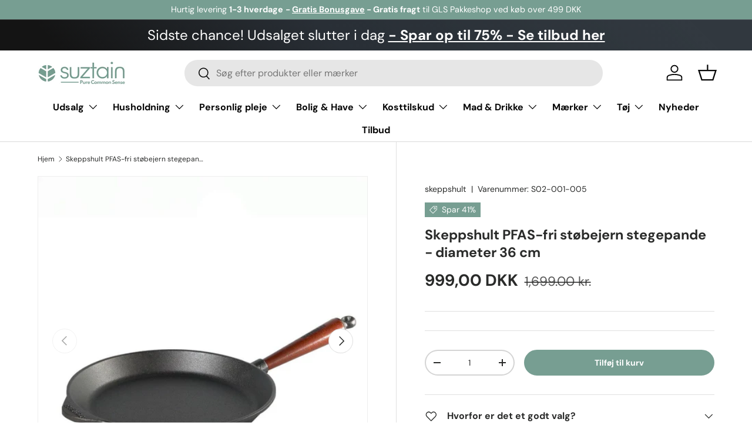

--- FILE ---
content_type: text/html; charset=utf-8
request_url: https://suztain.com/products/skeppshult-pfas-fri-stobejern-stegepande-diameter-36-cm-1
body_size: 85356
content:
<!doctype html>
<html class="no-js" lang="da" dir="ltr">
  <head><meta charset="utf-8">
<meta name="viewport" content="width=device-width,initial-scale=1">
<title>Skeppshult PFAS-fri støbejern stegepande - diameter 36 cm &ndash; Suztain A/S</title><link rel="canonical" href="https://suztain.com/products/skeppshult-pfas-fri-stobejern-stegepande-diameter-36-cm-1"><link rel="icon" href="//suztain.com/cdn/shop/files/android-chrome-192x192.png?crop=center&height=48&v=1727953072&width=48" type="image/png">
  <link rel="apple-touch-icon" href="//suztain.com/cdn/shop/files/android-chrome-192x192.png?crop=center&height=180&v=1727953072&width=180"><meta name="description" content="Her får du det bedste du kan få i støbejern køkkengrej. Svenske Skeppshult fremstiller deres produkter i Sverige, af svensk jernmalm og har gjort det "><meta property="og:site_name" content="Suztain A/S">
<meta property="og:url" content="https://suztain.com/products/skeppshult-pfas-fri-stobejern-stegepande-diameter-36-cm-1">
<meta property="og:title" content="Skeppshult PFAS-fri støbejern stegepande - diameter 36 cm">
<meta property="og:type" content="product">
<meta property="og:description" content="Her får du det bedste du kan få i støbejern køkkengrej. Svenske Skeppshult fremstiller deres produkter i Sverige, af svensk jernmalm og har gjort det i 117 år! her er der ingen risiko for affalds-metal i støbejernet - det er den ægte vare. På pander med varmeisolerende flotte håndtag er de fremstillet af svensk bøgetræ"><meta property="og:image" content="http://suztain.com/cdn/shop/products/skepp3_4ccfd51d-0ae5-40f8-82e4-188899299c17.jpg?crop=center&height=1200&v=1680009950&width=1200">
  <meta property="og:image:secure_url" content="https://suztain.com/cdn/shop/products/skepp3_4ccfd51d-0ae5-40f8-82e4-188899299c17.jpg?crop=center&height=1200&v=1680009950&width=1200">
  <meta property="og:image:width" content="1092">
  <meta property="og:image:height" content="1092"><meta property="og:price:amount" content="999.00">
  <meta property="og:price:currency" content="DKK"><meta name="twitter:card" content="summary_large_image">
<meta name="twitter:title" content="Skeppshult PFAS-fri støbejern stegepande - diameter 36 cm">
<meta name="twitter:description" content="Her får du det bedste du kan få i støbejern køkkengrej. Svenske Skeppshult fremstiller deres produkter i Sverige, af svensk jernmalm og har gjort det i 117 år! her er der ingen risiko for affalds-metal i støbejernet - det er den ægte vare. På pander med varmeisolerende flotte håndtag er de fremstillet af svensk bøgetræ">


<script>
  window.dataLayer = window.dataLayer || [];
  function gtag(){ dataLayer.push(arguments); }
  gtag('consent', 'default', {
  'ad_storage': 'denied',
  'ad_user_data': 'denied',
  'ad_personalization': 'denied',
  'analytics_storage': 'denied',
  'wait_for_update': 500
  });
  gtag('set', 'ads_data_redaction', true);
</script>



<script>
  console.log("cookie script", cookie_script);
  var cookie_script = document.createElement('script');
  cookie_script.setAttribute('src','https://policy.app.cookieinformation.com/uc.js');
  cookie_script.setAttribute('data-culture', 'DA');
  cookie_script.setAttribute('data-gcm-version', '2.0');
  cookie_script.id = 'CookieConsent';
  document.head.appendChild(cookie_script);
  window.addEventListener('CookieInformationConsentGiven', function (event) { if (CookieInformation.getConsentGivenFor('cookie_cat_statistic') && CookieInformation.getConsentGivenFor('cookie_cat_marketing')) {
  window.Shopify.customerPrivacy.setTrackingConsent(true, function(e){

  console.log("Set Tracking Consent", true);
  });

  }else{

  window.Shopify.customerPrivacy.setTrackingConsent(false, function(e){
  console.log("Set Tracking Consent", false);
  });
  }
  }, false);
</script>



<script
  id="CookieConsent"
  type="text/javascript"
  data-culture="DA"
  src="https://policy.app.cookieinformation.com/uc.js"
  data-gcm-version="2.0"
></script>


    <link rel="preload" href="//suztain.com/cdn/shop/t/16/assets/main.css?v=145394428903287062231747309626" as="style"><style data-shopify>
@font-face {
  font-family: "DM Sans";
  font-weight: 400;
  font-style: normal;
  font-display: swap;
  src: url("//suztain.com/cdn/fonts/dm_sans/dmsans_n4.ec80bd4dd7e1a334c969c265873491ae56018d72.woff2") format("woff2"),
       url("//suztain.com/cdn/fonts/dm_sans/dmsans_n4.87bdd914d8a61247b911147ae68e754d695c58a6.woff") format("woff");
}
@font-face {
  font-family: "DM Sans";
  font-weight: 700;
  font-style: normal;
  font-display: swap;
  src: url("//suztain.com/cdn/fonts/dm_sans/dmsans_n7.97e21d81502002291ea1de8aefb79170c6946ce5.woff2") format("woff2"),
       url("//suztain.com/cdn/fonts/dm_sans/dmsans_n7.af5c214f5116410ca1d53a2090665620e78e2e1b.woff") format("woff");
}
@font-face {
  font-family: "DM Sans";
  font-weight: 400;
  font-style: italic;
  font-display: swap;
  src: url("//suztain.com/cdn/fonts/dm_sans/dmsans_i4.b8fe05e69ee95d5a53155c346957d8cbf5081c1a.woff2") format("woff2"),
       url("//suztain.com/cdn/fonts/dm_sans/dmsans_i4.403fe28ee2ea63e142575c0aa47684d65f8c23a0.woff") format("woff");
}
@font-face {
  font-family: "DM Sans";
  font-weight: 700;
  font-style: italic;
  font-display: swap;
  src: url("//suztain.com/cdn/fonts/dm_sans/dmsans_i7.52b57f7d7342eb7255084623d98ab83fd96e7f9b.woff2") format("woff2"),
       url("//suztain.com/cdn/fonts/dm_sans/dmsans_i7.d5e14ef18a1d4a8ce78a4187580b4eb1759c2eda.woff") format("woff");
}
@font-face {
  font-family: "DM Sans";
  font-weight: 700;
  font-style: normal;
  font-display: swap;
  src: url("//suztain.com/cdn/fonts/dm_sans/dmsans_n7.97e21d81502002291ea1de8aefb79170c6946ce5.woff2") format("woff2"),
       url("//suztain.com/cdn/fonts/dm_sans/dmsans_n7.af5c214f5116410ca1d53a2090665620e78e2e1b.woff") format("woff");
}
@font-face {
  font-family: "DM Sans";
  font-weight: 700;
  font-style: normal;
  font-display: swap;
  src: url("//suztain.com/cdn/fonts/dm_sans/dmsans_n7.97e21d81502002291ea1de8aefb79170c6946ce5.woff2") format("woff2"),
       url("//suztain.com/cdn/fonts/dm_sans/dmsans_n7.af5c214f5116410ca1d53a2090665620e78e2e1b.woff") format("woff");
}
:root {
        --bg-color: 255 255 255 / 1.0;
        --bg-color-og: 255 255 255 / 1.0;
        --heading-color: 42 43 42;
        --text-color: 42 43 42;
        --text-color-og: 42 43 42;
        --scrollbar-color: 42 43 42;
        --link-color: 42 43 42;
        --link-color-og: 42 43 42;
        --star-color: 119 158 146;--swatch-border-color-default: 212 213 212;
          --swatch-border-color-active: 149 149 149;
          --swatch-card-size: 24px;
          --swatch-variant-picker-size: 64px;--color-scheme-1-bg: 244 244 244 / 1.0;
        --color-scheme-1-grad: linear-gradient(180deg, rgba(244, 244, 244, 1), rgba(244, 244, 244, 1) 100%);
        --color-scheme-1-heading: 42 43 42;
        --color-scheme-1-text: 42 43 42;
        --color-scheme-1-btn-bg: 119 158 146;
        --color-scheme-1-btn-text: 119 158 146;
        --color-scheme-1-btn-bg-hover: 128 164 153;--color-scheme-2-bg: 42 43 42 / 1.0;
        --color-scheme-2-grad: linear-gradient(225deg, rgba(51, 59, 67, 0.88) 8%, rgba(41, 47, 54, 1) 56%, rgba(20, 20, 20, 1) 92%);
        --color-scheme-2-heading: 119 158 146;
        --color-scheme-2-text: 255 255 255;
        --color-scheme-2-btn-bg: 119 158 146;
        --color-scheme-2-btn-text: 255 255 255;
        --color-scheme-2-btn-bg-hover: 148 179 169;--color-scheme-3-bg: 119 158 146 / 1.0;
        --color-scheme-3-grad: linear-gradient(46deg, rgba(119, 158, 146, 1) 8%, rgba(234, 73, 0, 1) 32%, rgba(255, 88, 13, 0.88) 92%);
        --color-scheme-3-heading: 255 255 255;
        --color-scheme-3-text: 255 255 255;
        --color-scheme-3-btn-bg: 42 43 42;
        --color-scheme-3-btn-text: 98 25 121;
        --color-scheme-3-btn-bg-hover: 58 47 63;

        --drawer-bg-color: 255 255 255 / 1.0;
        --drawer-text-color: 42 43 42;

        --panel-bg-color: 244 244 244 / 1.0;
        --panel-heading-color: 42 43 42;
        --panel-text-color: 42 43 42;

        --in-stock-text-color: 119 158 146;
        --low-stock-text-color: 54 55 55;
        --very-low-stock-text-color: 227 43 43;
        --no-stock-text-color: 7 7 7;
        --no-stock-backordered-text-color: 119 119 119;

        --error-bg-color: 252 237 238;
        --error-text-color: 180 12 28;
        --success-bg-color: 232 246 234;
        --success-text-color: 44 126 63;
        --info-bg-color: 228 237 250;
        --info-text-color: 26 102 210;

        --heading-font-family: "DM Sans", sans-serif;
        --heading-font-style: normal;
        --heading-font-weight: 700;
        --heading-scale-start: 4;

        --navigation-font-family: "DM Sans", sans-serif;
        --navigation-font-style: normal;
        --navigation-font-weight: 700;--heading-text-transform: none;
--subheading-text-transform: none;
        --body-font-family: "DM Sans", sans-serif;
        --body-font-style: normal;
        --body-font-weight: 400;
        --body-font-size: 16;

        --section-gap: 48;
        --heading-gap: calc(8 * var(--space-unit));--grid-column-gap: 20px;--btn-bg-color: 119 158 146;
        --btn-bg-hover-color: 148 179 169;
        --btn-text-color: 255 255 255;
        --btn-bg-color-og: 119 158 146;
        --btn-text-color-og: 255 255 255;
        --btn-alt-bg-color: 255 255 255;
        --btn-alt-bg-alpha: 1.0;
        --btn-alt-text-color: 42 43 42;
        --btn-border-width: 2px;
        --btn-padding-y: 12px;

        
        --btn-border-radius: 28px;
        

        --btn-lg-border-radius: 50%;
        --btn-icon-border-radius: 50%;
        --input-with-btn-inner-radius: var(--btn-border-radius);

        --input-bg-color: 255 255 255 / 1.0;
        --input-text-color: 42 43 42;
        --input-border-width: 2px;
        --input-border-radius: 26px;
        --textarea-border-radius: 12px;
        --input-border-radius: 28px;
        --input-lg-border-radius: 34px;
        --input-bg-color-diff-3: #f7f7f7;
        --input-bg-color-diff-6: #f0f0f0;

        --modal-border-radius: 16px;
        --modal-overlay-color: 0 0 0;
        --modal-overlay-opacity: 0.4;
        --drawer-border-radius: 16px;
        --overlay-border-radius: 0px;--custom-label-bg-color: 119 158 146;
        --custom-label-text-color: 255 255 255;--sale-label-bg-color: 119 158 146;
        --sale-label-text-color: 255 255 255;--sold-out-label-bg-color: 42 43 42;
        --sold-out-label-text-color: 255 255 255;--preorder-label-bg-color: 0 166 237;
        --preorder-label-text-color: 255 255 255;

        --page-width: 1260px;
        --gutter-sm: 20px;
        --gutter-md: 32px;
        --gutter-lg: 64px;

        --payment-terms-bg-color: #ffffff;

        --coll-card-bg-color: #f5f5f5;
        --coll-card-border-color: #f2f2f2;
          
            --aos-animate-duration: 1s;
          

          
            --aos-min-width: 0;
          
        

        --reading-width: 48em;
      }

      @media (max-width: 769px) {
        :root {
          --reading-width: 36em;
        }
      }</style>

    <link rel="stylesheet" href="//suztain.com/cdn/shop/t/16/assets/main.css?v=145394428903287062231747309626">
    <script src="//suztain.com/cdn/shop/t/16/assets/main.js?v=2050684634816504901747309626" defer="defer"></script><link
        rel="preload"
        href="//suztain.com/cdn/fonts/dm_sans/dmsans_n4.ec80bd4dd7e1a334c969c265873491ae56018d72.woff2"
        as="font"
        type="font/woff2"
        crossorigin
        fetchpriority="high"
      ><link
        rel="preload"
        href="//suztain.com/cdn/fonts/dm_sans/dmsans_n7.97e21d81502002291ea1de8aefb79170c6946ce5.woff2"
        as="font"
        type="font/woff2"
        crossorigin
        fetchpriority="high"
      ><script>window.performance && window.performance.mark && window.performance.mark('shopify.content_for_header.start');</script><meta name="facebook-domain-verification" content="ih21dretxwplvf37xo0dcwzhmeenby">
<meta id="shopify-digital-wallet" name="shopify-digital-wallet" content="/51408044195/digital_wallets/dialog">
<link rel="alternate" type="application/json+oembed" href="https://suztain.com/products/skeppshult-pfas-fri-stobejern-stegepande-diameter-36-cm-1.oembed">
<script async="async" src="/checkouts/internal/preloads.js?locale=da-DK"></script>
<script id="shopify-features" type="application/json">{"accessToken":"97837aa4994e8bb4f8c74f68f0621940","betas":["rich-media-storefront-analytics"],"domain":"suztain.com","predictiveSearch":true,"shopId":51408044195,"locale":"da"}</script>
<script>var Shopify = Shopify || {};
Shopify.shop = "suztain20.myshopify.com";
Shopify.locale = "da";
Shopify.currency = {"active":"DKK","rate":"1.0"};
Shopify.country = "DK";
Shopify.theme = {"name":"Suztain24\/main [Clerk.io]","id":175550562640,"schema_name":"Enterprise","schema_version":"1.5.2","theme_store_id":null,"role":"main"};
Shopify.theme.handle = "null";
Shopify.theme.style = {"id":null,"handle":null};
Shopify.cdnHost = "suztain.com/cdn";
Shopify.routes = Shopify.routes || {};
Shopify.routes.root = "/";</script>
<script type="module">!function(o){(o.Shopify=o.Shopify||{}).modules=!0}(window);</script>
<script>!function(o){function n(){var o=[];function n(){o.push(Array.prototype.slice.apply(arguments))}return n.q=o,n}var t=o.Shopify=o.Shopify||{};t.loadFeatures=n(),t.autoloadFeatures=n()}(window);</script>
<script id="shop-js-analytics" type="application/json">{"pageType":"product"}</script>
<script defer="defer" async type="module" src="//suztain.com/cdn/shopifycloud/shop-js/modules/v2/client.init-shop-cart-sync_BWUFHQxD.da.esm.js"></script>
<script defer="defer" async type="module" src="//suztain.com/cdn/shopifycloud/shop-js/modules/v2/chunk.common_CxPaeDJ-.esm.js"></script>
<script defer="defer" async type="module" src="//suztain.com/cdn/shopifycloud/shop-js/modules/v2/chunk.modal_DY3Xiats.esm.js"></script>
<script type="module">
  await import("//suztain.com/cdn/shopifycloud/shop-js/modules/v2/client.init-shop-cart-sync_BWUFHQxD.da.esm.js");
await import("//suztain.com/cdn/shopifycloud/shop-js/modules/v2/chunk.common_CxPaeDJ-.esm.js");
await import("//suztain.com/cdn/shopifycloud/shop-js/modules/v2/chunk.modal_DY3Xiats.esm.js");

  window.Shopify.SignInWithShop?.initShopCartSync?.({"fedCMEnabled":true,"windoidEnabled":true});

</script>
<script id="__st">var __st={"a":51408044195,"offset":3600,"reqid":"b57755d1-d701-49e4-916e-9819c628ad30-1770019447","pageurl":"suztain.com\/products\/skeppshult-pfas-fri-stobejern-stegepande-diameter-36-cm-1","u":"898d3645dfe8","p":"product","rtyp":"product","rid":8353721975120};</script>
<script>window.ShopifyPaypalV4VisibilityTracking = true;</script>
<script id="form-persister">!function(){'use strict';const t='contact',e='new_comment',n=[[t,t],['blogs',e],['comments',e],[t,'customer']],o='password',r='form_key',c=['recaptcha-v3-token','g-recaptcha-response','h-captcha-response',o],s=()=>{try{return window.sessionStorage}catch{return}},i='__shopify_v',u=t=>t.elements[r],a=function(){const t=[...n].map((([t,e])=>`form[action*='/${t}']:not([data-nocaptcha='true']) input[name='form_type'][value='${e}']`)).join(',');var e;return e=t,()=>e?[...document.querySelectorAll(e)].map((t=>t.form)):[]}();function m(t){const e=u(t);a().includes(t)&&(!e||!e.value)&&function(t){try{if(!s())return;!function(t){const e=s();if(!e)return;const n=u(t);if(!n)return;const o=n.value;o&&e.removeItem(o)}(t);const e=Array.from(Array(32),(()=>Math.random().toString(36)[2])).join('');!function(t,e){u(t)||t.append(Object.assign(document.createElement('input'),{type:'hidden',name:r})),t.elements[r].value=e}(t,e),function(t,e){const n=s();if(!n)return;const r=[...t.querySelectorAll(`input[type='${o}']`)].map((({name:t})=>t)),u=[...c,...r],a={};for(const[o,c]of new FormData(t).entries())u.includes(o)||(a[o]=c);n.setItem(e,JSON.stringify({[i]:1,action:t.action,data:a}))}(t,e)}catch(e){console.error('failed to persist form',e)}}(t)}const f=t=>{if('true'===t.dataset.persistBound)return;const e=function(t,e){const n=function(t){return'function'==typeof t.submit?t.submit:HTMLFormElement.prototype.submit}(t).bind(t);return function(){let t;return()=>{t||(t=!0,(()=>{try{e(),n()}catch(t){(t=>{console.error('form submit failed',t)})(t)}})(),setTimeout((()=>t=!1),250))}}()}(t,(()=>{m(t)}));!function(t,e){if('function'==typeof t.submit&&'function'==typeof e)try{t.submit=e}catch{}}(t,e),t.addEventListener('submit',(t=>{t.preventDefault(),e()})),t.dataset.persistBound='true'};!function(){function t(t){const e=(t=>{const e=t.target;return e instanceof HTMLFormElement?e:e&&e.form})(t);e&&m(e)}document.addEventListener('submit',t),document.addEventListener('DOMContentLoaded',(()=>{const e=a();for(const t of e)f(t);var n;n=document.body,new window.MutationObserver((t=>{for(const e of t)if('childList'===e.type&&e.addedNodes.length)for(const t of e.addedNodes)1===t.nodeType&&'FORM'===t.tagName&&a().includes(t)&&f(t)})).observe(n,{childList:!0,subtree:!0,attributes:!1}),document.removeEventListener('submit',t)}))}()}();</script>
<script integrity="sha256-4kQ18oKyAcykRKYeNunJcIwy7WH5gtpwJnB7kiuLZ1E=" data-source-attribution="shopify.loadfeatures" defer="defer" src="//suztain.com/cdn/shopifycloud/storefront/assets/storefront/load_feature-a0a9edcb.js" crossorigin="anonymous"></script>
<script data-source-attribution="shopify.dynamic_checkout.dynamic.init">var Shopify=Shopify||{};Shopify.PaymentButton=Shopify.PaymentButton||{isStorefrontPortableWallets:!0,init:function(){window.Shopify.PaymentButton.init=function(){};var t=document.createElement("script");t.src="https://suztain.com/cdn/shopifycloud/portable-wallets/latest/portable-wallets.da.js",t.type="module",document.head.appendChild(t)}};
</script>
<script data-source-attribution="shopify.dynamic_checkout.buyer_consent">
  function portableWalletsHideBuyerConsent(e){var t=document.getElementById("shopify-buyer-consent"),n=document.getElementById("shopify-subscription-policy-button");t&&n&&(t.classList.add("hidden"),t.setAttribute("aria-hidden","true"),n.removeEventListener("click",e))}function portableWalletsShowBuyerConsent(e){var t=document.getElementById("shopify-buyer-consent"),n=document.getElementById("shopify-subscription-policy-button");t&&n&&(t.classList.remove("hidden"),t.removeAttribute("aria-hidden"),n.addEventListener("click",e))}window.Shopify?.PaymentButton&&(window.Shopify.PaymentButton.hideBuyerConsent=portableWalletsHideBuyerConsent,window.Shopify.PaymentButton.showBuyerConsent=portableWalletsShowBuyerConsent);
</script>
<script data-source-attribution="shopify.dynamic_checkout.cart.bootstrap">document.addEventListener("DOMContentLoaded",(function(){function t(){return document.querySelector("shopify-accelerated-checkout-cart, shopify-accelerated-checkout")}if(t())Shopify.PaymentButton.init();else{new MutationObserver((function(e,n){t()&&(Shopify.PaymentButton.init(),n.disconnect())})).observe(document.body,{childList:!0,subtree:!0})}}));
</script>
<script id="sections-script" data-sections="header,footer" defer="defer" src="//suztain.com/cdn/shop/t/16/compiled_assets/scripts.js?v=26259"></script>
<script>window.performance && window.performance.mark && window.performance.mark('shopify.content_for_header.end');</script>

      <script src="//suztain.com/cdn/shop/t/16/assets/animate-on-scroll.js?v=15249566486942820451747309626" defer="defer"></script>
      <link rel="stylesheet" href="//suztain.com/cdn/shop/t/16/assets/animate-on-scroll.css?v=116194678796051782541747309626">
    

    <script>
      document.documentElement.className = document.documentElement.className.replace('no-js', 'js');
    </script><!-- CC Custom Head Start --><!-- CC Custom Head End -->
    <!-- Start of Clerk.io E-commerce Personalisation tool - www.clerk.io -->
<script type="text/javascript">
    (function (w, d) {
        var e = d.createElement('script'); e.type = 'text/javascript'; e.async = true;
        e.src = (d.location.protocol == 'https:' ? 'https' : 'http') + '://cdn.clerk.io/clerk.js';
        var s = d.getElementsByTagName('script')[0]; s.parentNode.insertBefore(e, s);
        w.__clerk_q = w.__clerk_q || []; w.Clerk = w.Clerk || function () { w.__clerk_q.push(arguments) };
    })(window, document);
    let publicKey = 'CQLtYWFZJkZUkEYoOFtYDAR9XPAgBLJa';
    Clerk('config', {
        key: publicKey,
        formatters: {
            currency_converter: function (price) {
                var converted_price = (price * Shopify.currency.rate);
                return (converted_price).toString();
            }
        },
        globals: {
            currency_iso: 'DKK',
            currency_symbol: 'kr.'
        }
    });

    

    document.addEventListener('DOMContentLoaded', (e) => {
        (async function fetchVisitorId() {
          let visitorId = window.sessionStorage.getItem('visitor_id');
          try {
            if (!visitorId) {
              const response = await fetch(`https://api.clerk.io/v2/misc/visitor_id?key=${publicKey}&visitor=auto`);
              const data = await response.json();
              visitorId = data.visitor;
              window.sessionStorage.setItem('visitor_id', data.visitor);
            }
            Clerk('config', {
              visitor: visitorId,
            });
          } catch (error) {
            console.error('Error:', error);
          } finally {
            window.Shopify.analytics.publish('clerk_pixel_context', {
              localeApiKey: publicKey,
              visitor: visitorId,
            });
          }
        })();
      });
</script>
<!-- End of Clerk.io E-commerce Personalisation tool - www.clerk.io -->
  
  


  <!-- BEGIN app block: shopify://apps/judge-me-reviews/blocks/judgeme_core/61ccd3b1-a9f2-4160-9fe9-4fec8413e5d8 --><!-- Start of Judge.me Core -->






<link rel="dns-prefetch" href="https://cdnwidget.judge.me">
<link rel="dns-prefetch" href="https://cdn.judge.me">
<link rel="dns-prefetch" href="https://cdn1.judge.me">
<link rel="dns-prefetch" href="https://api.judge.me">

<script data-cfasync='false' class='jdgm-settings-script'>window.jdgmSettings={"pagination":5,"disable_web_reviews":false,"badge_no_review_text":"Ingen anmeldelser","badge_n_reviews_text":"{{ n }} anmeldelse/anmeldelser","hide_badge_preview_if_no_reviews":true,"badge_hide_text":true,"enforce_center_preview_badge":false,"widget_title":"Kundeanmeldelser","widget_open_form_text":"Skriv en anmeldelse","widget_close_form_text":"Annuller anmeldelse","widget_refresh_page_text":"Opdater siden","widget_summary_text":"Baseret på {{ number_of_reviews }} anmeldelse/anmeldelser","widget_no_review_text":"Vær den første til at skrive en anmeldelse","widget_name_field_text":"Visningsnavn","widget_verified_name_field_text":"Verificeret navn (offentligt)","widget_name_placeholder_text":"Visningsnavn","widget_required_field_error_text":"Dette felt er påkrævet.","widget_email_field_text":"E-mailadresse","widget_verified_email_field_text":"Verificeret email (privat, kan ikke redigeres)","widget_email_placeholder_text":"Din e-mailadresse","widget_email_field_error_text":"Indtast venligst en gyldig e-mailadresse.","widget_rating_field_text":"Vurdering","widget_review_title_field_text":"Anmeldelsestitel","widget_review_title_placeholder_text":"Giv din anmeldelse en titel","widget_review_body_field_text":"Anmeldelsesindhold","widget_review_body_placeholder_text":"Begynd at skrive her...","widget_pictures_field_text":"Billede/Video (valgfrit)","widget_submit_review_text":"Indsend anmeldelse","widget_submit_verified_review_text":"Indsend verificeret anmeldelse","widget_submit_success_msg_with_auto_publish":"Tak! Opdater venligst siden om et øjeblik for at se din anmeldelse. Du kan fjerne eller redigere din anmeldelse ved at logge ind på \u003ca href='https://judge.me/login' target='_blank' rel='nofollow noopener'\u003eJudge.me\u003c/a\u003e","widget_submit_success_msg_no_auto_publish":"Tak! Din anmeldelse vil blive offentliggjort, så snart den er godkendt af butiksadministratoren. Du kan fjerne eller redigere din anmeldelse ved at logge ind på \u003ca href='https://judge.me/login' target='_blank' rel='nofollow noopener'\u003eJudge.me\u003c/a\u003e","widget_show_default_reviews_out_of_total_text":"Viser {{ n_reviews_shown }} ud af {{ n_reviews }} anmeldelser.","widget_show_all_link_text":"Vis alle","widget_show_less_link_text":"Vis mindre","widget_author_said_text":"{{ reviewer_name }} sagde:","widget_days_text":"{{ n }} dag/dage siden","widget_weeks_text":"{{ n }} uge/uger siden","widget_months_text":"{{ n }} måned/måneder siden","widget_years_text":"{{ n }} år siden","widget_yesterday_text":"I går","widget_today_text":"I dag","widget_replied_text":"\u003e\u003e {{ shop_name }} svarede:","widget_read_more_text":"Læs mere","widget_reviewer_name_as_initial":"","widget_rating_filter_color":"#fbcd0a","widget_rating_filter_see_all_text":"Se alle anmeldelser","widget_sorting_most_recent_text":"Seneste","widget_sorting_highest_rating_text":"Højeste vurdering","widget_sorting_lowest_rating_text":"Laveste vurdering","widget_sorting_with_pictures_text":"Kun billeder","widget_sorting_most_helpful_text":"Mest hjælpsom","widget_open_question_form_text":"Stil et spørgsmål","widget_reviews_subtab_text":"Anmeldelser","widget_questions_subtab_text":"Spørgsmål","widget_question_label_text":"Spørgsmål","widget_answer_label_text":"Svar","widget_question_placeholder_text":"Skriv dit spørgsmål her","widget_submit_question_text":"Indsend spørgsmål","widget_question_submit_success_text":"Tak for dit spørgsmål! Vi vil give dig besked, når det bliver besvaret.","verified_badge_text":"Verificeret","verified_badge_bg_color":"","verified_badge_text_color":"","verified_badge_placement":"left-of-reviewer-name","widget_review_max_height":"","widget_hide_border":false,"widget_social_share":false,"widget_thumb":false,"widget_review_location_show":false,"widget_location_format":"","all_reviews_include_out_of_store_products":true,"all_reviews_out_of_store_text":"(uden for butikken)","all_reviews_pagination":100,"all_reviews_product_name_prefix_text":"om","enable_review_pictures":true,"enable_question_anwser":false,"widget_theme":"default","review_date_format":"dd/mm/yyyy","default_sort_method":"most-recent","widget_product_reviews_subtab_text":"Produktanmeldelser","widget_shop_reviews_subtab_text":"Butikanmeldelser","widget_other_products_reviews_text":"Anmeldelser for andre produkter","widget_store_reviews_subtab_text":"Butikanmeldelser","widget_no_store_reviews_text":"Denne butik har endnu ikke modtaget nogen anmeldelser","widget_web_restriction_product_reviews_text":"Dette produkt har endnu ikke modtaget nogen anmeldelser","widget_no_items_text":"Ingen elementer fundet","widget_show_more_text":"Vis flere","widget_write_a_store_review_text":"Skriv en butikanmeldelse","widget_other_languages_heading":"Anmeldelser på andre sprog","widget_translate_review_text":"Oversæt anmeldelse til {{ language }}","widget_translating_review_text":"Oversætter...","widget_show_original_translation_text":"Vis original ({{ language }})","widget_translate_review_failed_text":"Anmeldelsen kunne ikke oversættes.","widget_translate_review_retry_text":"Prøv igen","widget_translate_review_try_again_later_text":"Prøv igen senere","show_product_url_for_grouped_product":false,"widget_sorting_pictures_first_text":"Billeder først","show_pictures_on_all_rev_page_mobile":false,"show_pictures_on_all_rev_page_desktop":false,"floating_tab_hide_mobile_install_preference":false,"floating_tab_button_name":"★ Anmeldelser","floating_tab_title":"Lad kunderne tale for os","floating_tab_button_color":"","floating_tab_button_background_color":"","floating_tab_url":"","floating_tab_url_enabled":false,"floating_tab_tab_style":"text","all_reviews_text_badge_text":"Kunder vurderer os {{ shop.metafields.judgeme.all_reviews_rating | round: 1 }}/5 baseret på {{ shop.metafields.judgeme.all_reviews_count }} anmeldelser.","all_reviews_text_badge_text_branded_style":"{{ shop.metafields.judgeme.all_reviews_rating | round: 1 }} ud af 5 stjerner baseret på {{ shop.metafields.judgeme.all_reviews_count }} anmeldelser","is_all_reviews_text_badge_a_link":false,"show_stars_for_all_reviews_text_badge":false,"all_reviews_text_badge_url":"","all_reviews_text_style":"branded","all_reviews_text_color_style":"judgeme_brand_color","all_reviews_text_color":"#108474","all_reviews_text_show_jm_brand":true,"featured_carousel_show_header":true,"featured_carousel_title":"Lad kunderne tale for os","testimonials_carousel_title":"Kunderne siger os","videos_carousel_title":"Sande kundestriber","cards_carousel_title":"Kunderne siger os","featured_carousel_count_text":"ud af {{ n }} anmeldelser","featured_carousel_add_link_to_all_reviews_page":false,"featured_carousel_url":"","featured_carousel_show_images":true,"featured_carousel_autoslide_interval":5,"featured_carousel_arrows_on_the_sides":false,"featured_carousel_height":250,"featured_carousel_width":80,"featured_carousel_image_size":0,"featured_carousel_image_height":250,"featured_carousel_arrow_color":"#eeeeee","verified_count_badge_style":"branded","verified_count_badge_orientation":"horizontal","verified_count_badge_color_style":"judgeme_brand_color","verified_count_badge_color":"#108474","is_verified_count_badge_a_link":false,"verified_count_badge_url":"","verified_count_badge_show_jm_brand":true,"widget_rating_preset_default":5,"widget_first_sub_tab":"product-reviews","widget_show_histogram":true,"widget_histogram_use_custom_color":false,"widget_pagination_use_custom_color":false,"widget_star_use_custom_color":false,"widget_verified_badge_use_custom_color":false,"widget_write_review_use_custom_color":false,"picture_reminder_submit_button":"Upload Pictures","enable_review_videos":false,"mute_video_by_default":false,"widget_sorting_videos_first_text":"Videoer først","widget_review_pending_text":"Afventer","featured_carousel_items_for_large_screen":3,"social_share_options_order":"Facebook,Twitter","remove_microdata_snippet":true,"disable_json_ld":false,"enable_json_ld_products":false,"preview_badge_show_question_text":false,"preview_badge_no_question_text":"Ingen spørgsmål","preview_badge_n_question_text":"{{ number_of_questions }} spørgsmål","qa_badge_show_icon":false,"qa_badge_position":"same-row","remove_judgeme_branding":true,"widget_add_search_bar":false,"widget_search_bar_placeholder":"Søg","widget_sorting_verified_only_text":"Kun verificerede","featured_carousel_theme":"default","featured_carousel_show_rating":true,"featured_carousel_show_title":true,"featured_carousel_show_body":true,"featured_carousel_show_date":false,"featured_carousel_show_reviewer":true,"featured_carousel_show_product":false,"featured_carousel_header_background_color":"#108474","featured_carousel_header_text_color":"#ffffff","featured_carousel_name_product_separator":"reviewed","featured_carousel_full_star_background":"#108474","featured_carousel_empty_star_background":"#dadada","featured_carousel_vertical_theme_background":"#f9fafb","featured_carousel_verified_badge_enable":true,"featured_carousel_verified_badge_color":"#108474","featured_carousel_border_style":"round","featured_carousel_review_line_length_limit":3,"featured_carousel_more_reviews_button_text":"Læs flere anmeldelser","featured_carousel_view_product_button_text":"Se produkt","all_reviews_page_load_reviews_on":"scroll","all_reviews_page_load_more_text":"Indlæs flere anmeldelser","disable_fb_tab_reviews":false,"enable_ajax_cdn_cache":false,"widget_advanced_speed_features":5,"widget_public_name_text":"vises offentligt som","default_reviewer_name":"John Smith","default_reviewer_name_has_non_latin":true,"widget_reviewer_anonymous":"Anonym","medals_widget_title":"Judge.me Anmeldelsesmedaljer","medals_widget_background_color":"#f9fafb","medals_widget_position":"footer_all_pages","medals_widget_border_color":"#f9fafb","medals_widget_verified_text_position":"left","medals_widget_use_monochromatic_version":false,"medals_widget_elements_color":"#108474","show_reviewer_avatar":false,"widget_invalid_yt_video_url_error_text":"Ikke en YouTube video URL","widget_max_length_field_error_text":"Indtast venligst ikke mere end {0} tegn.","widget_show_country_flag":true,"widget_show_collected_via_shop_app":true,"widget_verified_by_shop_badge_style":"light","widget_verified_by_shop_text":"Verificeret af butikken","widget_show_photo_gallery":false,"widget_load_with_code_splitting":true,"widget_ugc_install_preference":false,"widget_ugc_title":"Lavet af os, delt af dig","widget_ugc_subtitle":"Tag os for at se dit billede på vores side","widget_ugc_arrows_color":"#ffffff","widget_ugc_primary_button_text":"Køb nu","widget_ugc_primary_button_background_color":"#108474","widget_ugc_primary_button_text_color":"#ffffff","widget_ugc_primary_button_border_width":"0","widget_ugc_primary_button_border_style":"none","widget_ugc_primary_button_border_color":"#108474","widget_ugc_primary_button_border_radius":"25","widget_ugc_secondary_button_text":"Indlæs mere","widget_ugc_secondary_button_background_color":"#ffffff","widget_ugc_secondary_button_text_color":"#108474","widget_ugc_secondary_button_border_width":"2","widget_ugc_secondary_button_border_style":"solid","widget_ugc_secondary_button_border_color":"#108474","widget_ugc_secondary_button_border_radius":"25","widget_ugc_reviews_button_text":"Se anmeldelser","widget_ugc_reviews_button_background_color":"#ffffff","widget_ugc_reviews_button_text_color":"#108474","widget_ugc_reviews_button_border_width":"2","widget_ugc_reviews_button_border_style":"solid","widget_ugc_reviews_button_border_color":"#108474","widget_ugc_reviews_button_border_radius":"25","widget_ugc_reviews_button_link_to":"judgeme-reviews-page","widget_ugc_show_post_date":true,"widget_ugc_max_width":"800","widget_rating_metafield_value_type":true,"widget_primary_color":"#779E92","widget_enable_secondary_color":false,"widget_secondary_color":"#edf5f5","widget_summary_average_rating_text":"{{ average_rating }} ud af 5","widget_media_grid_title":"Kundebilleder og -videoer","widget_media_grid_see_more_text":"Se mere","widget_round_style":false,"widget_show_product_medals":true,"widget_verified_by_judgeme_text":"Verificeret af Judge.me","widget_show_store_medals":false,"widget_verified_by_judgeme_text_in_store_medals":"Verificeret af Judge.me","widget_media_field_exceed_quantity_message":"Beklager, vi kan kun acceptere {{ max_media }} for én anmeldelse.","widget_media_field_exceed_limit_message":"{{ file_name }} er for stor, vælg venligst en {{ media_type }} mindre end {{ size_limit }}MB.","widget_review_submitted_text":"Anmeldelse indsendt!","widget_question_submitted_text":"Spørgsmål indsendt!","widget_close_form_text_question":"Annuller","widget_write_your_answer_here_text":"Skriv dit svar her","widget_enabled_branded_link":true,"widget_show_collected_by_judgeme":true,"widget_reviewer_name_color":"","widget_write_review_text_color":"","widget_write_review_bg_color":"","widget_collected_by_judgeme_text":"Suztain","widget_pagination_type":"standard","widget_load_more_text":"Indlæs mere","widget_load_more_color":"#108474","widget_full_review_text":"Fuld anmeldelse","widget_read_more_reviews_text":"Læs flere anmeldelser","widget_read_questions_text":"Læs spørgsmål","widget_questions_and_answers_text":"Spørgsmål og svar","widget_verified_by_text":"Verificeret af","widget_verified_text":"Verificeret","widget_number_of_reviews_text":"{{ number_of_reviews }} anmeldelser","widget_back_button_text":"Tilbage","widget_next_button_text":"Næste","widget_custom_forms_filter_button":"Filtre","custom_forms_style":"horizontal","widget_show_review_information":false,"how_reviews_are_collected":"Hvordan indsamles anmeldelser?","widget_show_review_keywords":false,"widget_gdpr_statement":"Hvordan vi bruger dine data: Vi kontakter dig kun om den anmeldelse, du efterlod, og kun hvis det er nødvendigt. Ved at indsende din anmeldelse accepterer du Judge.me's \u003ca href='https://judge.me/terms' target='_blank' rel='nofollow noopener'\u003evilkår\u003c/a\u003e, \u003ca href='https://judge.me/privacy' target='_blank' rel='nofollow noopener'\u003eprivatlivspolitik\u003c/a\u003e og \u003ca href='https://judge.me/content-policy' target='_blank' rel='nofollow noopener'\u003eindholdspolitik\u003c/a\u003e.","widget_multilingual_sorting_enabled":false,"widget_translate_review_content_enabled":false,"widget_translate_review_content_method":"manual","popup_widget_review_selection":"automatically_with_pictures","popup_widget_round_border_style":true,"popup_widget_show_title":true,"popup_widget_show_body":true,"popup_widget_show_reviewer":false,"popup_widget_show_product":true,"popup_widget_show_pictures":true,"popup_widget_use_review_picture":true,"popup_widget_show_on_home_page":true,"popup_widget_show_on_product_page":true,"popup_widget_show_on_collection_page":true,"popup_widget_show_on_cart_page":true,"popup_widget_position":"bottom_left","popup_widget_first_review_delay":5,"popup_widget_duration":5,"popup_widget_interval":5,"popup_widget_review_count":5,"popup_widget_hide_on_mobile":true,"review_snippet_widget_round_border_style":true,"review_snippet_widget_card_color":"#FFFFFF","review_snippet_widget_slider_arrows_background_color":"#FFFFFF","review_snippet_widget_slider_arrows_color":"#000000","review_snippet_widget_star_color":"#108474","show_product_variant":false,"all_reviews_product_variant_label_text":"Variant: ","widget_show_verified_branding":false,"widget_ai_summary_title":"Kunderne siger","widget_ai_summary_disclaimer":"AI-drevet anmeldelsesoversigt baseret på nylige kundeanmeldelser","widget_show_ai_summary":false,"widget_show_ai_summary_bg":false,"widget_show_review_title_input":true,"redirect_reviewers_invited_via_email":"review_widget","request_store_review_after_product_review":false,"request_review_other_products_in_order":false,"review_form_color_scheme":"default","review_form_corner_style":"square","review_form_star_color":{},"review_form_text_color":"#333333","review_form_background_color":"#ffffff","review_form_field_background_color":"#fafafa","review_form_button_color":{},"review_form_button_text_color":"#ffffff","review_form_modal_overlay_color":"#000000","review_content_screen_title_text":"Hvordan vurderer du dette produkt?","review_content_introduction_text":"Vi ville sætte stor pris på, hvis du ville dele lidt om din oplevelse.","store_review_form_title_text":"Hvordan vurderer du denne butik?","store_review_form_introduction_text":"Vi ville sætte stor pris på, hvis du ville dele lidt om din oplevelse.","show_review_guidance_text":true,"one_star_review_guidance_text":"Dårlig","five_star_review_guidance_text":"Fantastisk","customer_information_screen_title_text":"Om dig","customer_information_introduction_text":"Fortæl os mere om dig selv.","custom_questions_screen_title_text":"Din oplevelse i flere detaljer","custom_questions_introduction_text":"Her er et par spørgsmål, der vil hjælpe os med at forstå mere om din oplevelse.","review_submitted_screen_title_text":"Tak for din anmeldelse!","review_submitted_screen_thank_you_text":"Vi behandler den, og den vil snart blive vist i butikken.","review_submitted_screen_email_verification_text":"Bekræft venligst din e-mail ved at klikke på linket, vi lige har sendt dig. Dette hjælper os med at holde anmeldelserne autentiske.","review_submitted_request_store_review_text":"Vil du gerne dele din oplevelse med at handle hos os?","review_submitted_review_other_products_text":"Vil du gerne anmelde disse produkter?","store_review_screen_title_text":"Vil du gerne dele din oplevelse med at handle hos os?","store_review_introduction_text":"Vi ville sætte stor pris på, hvis du ville dele lidt om din oplevelse.","reviewer_media_screen_title_picture_text":"Del et billede","reviewer_media_introduction_picture_text":"Upload et billede for at understøtte din anmeldelse.","reviewer_media_screen_title_video_text":"Del en video","reviewer_media_introduction_video_text":"Upload en video for at understøtte din anmeldelse.","reviewer_media_screen_title_picture_or_video_text":"Del et billede eller en video","reviewer_media_introduction_picture_or_video_text":"Upload et billede eller en video for at understøtte din anmeldelse.","reviewer_media_youtube_url_text":"Indsæt din Youtube URL her","advanced_settings_next_step_button_text":"Næste","advanced_settings_close_review_button_text":"Luk","modal_write_review_flow":false,"write_review_flow_required_text":"Obligatorisk","write_review_flow_privacy_message_text":"Vi respekterer din privatliv.","write_review_flow_anonymous_text":"Anmeld som anonym","write_review_flow_visibility_text":"Dette vil ikke være synligt for andre kunder.","write_review_flow_multiple_selection_help_text":"Vælg så mange du vil","write_review_flow_single_selection_help_text":"Vælg en mulighed","write_review_flow_required_field_error_text":"Dette felt er påkrævet","write_review_flow_invalid_email_error_text":"Indtast venligst en gyldig emailadresse","write_review_flow_max_length_error_text":"Maks. {{ max_length }} tegn.","write_review_flow_media_upload_text":"\u003cb\u003eKlik for at uploade\u003c/b\u003e eller træk og slip","write_review_flow_gdpr_statement":"Vi kontakter dig kun om din anmeldelse, hvis det er nødvendigt. Ved at indsende din anmeldelse accepterer du vores \u003ca href='https://judge.me/terms' target='_blank' rel='nofollow noopener'\u003evilkår og betingelser\u003c/a\u003e og \u003ca href='https://judge.me/privacy' target='_blank' rel='nofollow noopener'\u003eprivatlivspolitik\u003c/a\u003e.","rating_only_reviews_enabled":false,"show_negative_reviews_help_screen":false,"new_review_flow_help_screen_rating_threshold":3,"negative_review_resolution_screen_title_text":"Fortæl os mere","negative_review_resolution_text":"Din oplevelse er vigtig for os. Hvis der var problemer med dit køb, er vi her for at hjælpe. Tøv ikke med at kontakte os, vi vil gerne have muligheden for at rette tingene.","negative_review_resolution_button_text":"Kontakt os","negative_review_resolution_proceed_with_review_text":"Efterlad en anmeldelse","negative_review_resolution_subject":"Problem med købet fra {{ shop_name }}.{{ order_name }}","preview_badge_collection_page_install_status":false,"widget_review_custom_css":"","preview_badge_custom_css":"","preview_badge_stars_count":"5-stars","featured_carousel_custom_css":"","floating_tab_custom_css":"","all_reviews_widget_custom_css":"","medals_widget_custom_css":"","verified_badge_custom_css":"","all_reviews_text_custom_css":"","transparency_badges_collected_via_store_invite":false,"transparency_badges_from_another_provider":false,"transparency_badges_collected_from_store_visitor":false,"transparency_badges_collected_by_verified_review_provider":false,"transparency_badges_earned_reward":false,"transparency_badges_collected_via_store_invite_text":"Anmeldelse indsamlet via butikkens invitation","transparency_badges_from_another_provider_text":"Anmeldelse indsamlet fra en anden leverandør","transparency_badges_collected_from_store_visitor_text":"Anmeldelse indsamlet fra en butikbesøgende","transparency_badges_written_in_google_text":"Anmeldelse skrevet i Google","transparency_badges_written_in_etsy_text":"Anmeldelse skrevet i Etsy","transparency_badges_written_in_shop_app_text":"Anmeldelse skrevet i Shop App","transparency_badges_earned_reward_text":"Anmeldelse vandt en belønning til en fremtidig ordre","product_review_widget_per_page":10,"widget_store_review_label_text":"Butikanmeldelse","checkout_comment_extension_title_on_product_page":"Customer Comments","checkout_comment_extension_num_latest_comment_show":5,"checkout_comment_extension_format":"name_and_timestamp","checkout_comment_customer_name":"last_initial","checkout_comment_comment_notification":true,"preview_badge_collection_page_install_preference":false,"preview_badge_home_page_install_preference":false,"preview_badge_product_page_install_preference":false,"review_widget_install_preference":"","review_carousel_install_preference":false,"floating_reviews_tab_install_preference":"none","verified_reviews_count_badge_install_preference":false,"all_reviews_text_install_preference":false,"review_widget_best_location":false,"judgeme_medals_install_preference":false,"review_widget_revamp_enabled":false,"review_widget_qna_enabled":false,"review_widget_header_theme":"minimal","review_widget_widget_title_enabled":true,"review_widget_header_text_size":"medium","review_widget_header_text_weight":"regular","review_widget_average_rating_style":"compact","review_widget_bar_chart_enabled":true,"review_widget_bar_chart_type":"numbers","review_widget_bar_chart_style":"standard","review_widget_expanded_media_gallery_enabled":false,"review_widget_reviews_section_theme":"standard","review_widget_image_style":"thumbnails","review_widget_review_image_ratio":"square","review_widget_stars_size":"medium","review_widget_verified_badge":"standard_text","review_widget_review_title_text_size":"medium","review_widget_review_text_size":"medium","review_widget_review_text_length":"medium","review_widget_number_of_columns_desktop":3,"review_widget_carousel_transition_speed":5,"review_widget_custom_questions_answers_display":"always","review_widget_button_text_color":"#FFFFFF","review_widget_text_color":"#000000","review_widget_lighter_text_color":"#7B7B7B","review_widget_corner_styling":"soft","review_widget_review_word_singular":"anmeldelse","review_widget_review_word_plural":"anmeldelser","review_widget_voting_label":"Nyttig?","review_widget_shop_reply_label":"Svar fra {{ shop_name }}:","review_widget_filters_title":"Filtre","qna_widget_question_word_singular":"Spørgsmål","qna_widget_question_word_plural":"Spørgsmål","qna_widget_answer_reply_label":"Svar fra {{ answerer_name }}:","qna_content_screen_title_text":"Spørg et spørgsmål om dette produkt","qna_widget_question_required_field_error_text":"Indtast venligst dit spørgsmål.","qna_widget_flow_gdpr_statement":"Vi kontakter dig kun om dit spørgsmål, hvis det er nødvendigt. Ved at indsende dit spørgsmål accepterer du vores \u003ca href='https://judge.me/terms' target='_blank' rel='nofollow noopener'\u003evilkår og betingelser\u003c/a\u003e og \u003ca href='https://judge.me/privacy' target='_blank' rel='nofollow noopener'\u003eprivatlivspolitik\u003c/a\u003e.","qna_widget_question_submitted_text":"Tak for dit spørgsmål!","qna_widget_close_form_text_question":"Luk","qna_widget_question_submit_success_text":"Vi vil informere dig via e-mail, når vi svarer på dit spørgsmål.","all_reviews_widget_v2025_enabled":false,"all_reviews_widget_v2025_header_theme":"default","all_reviews_widget_v2025_widget_title_enabled":true,"all_reviews_widget_v2025_header_text_size":"medium","all_reviews_widget_v2025_header_text_weight":"regular","all_reviews_widget_v2025_average_rating_style":"compact","all_reviews_widget_v2025_bar_chart_enabled":true,"all_reviews_widget_v2025_bar_chart_type":"numbers","all_reviews_widget_v2025_bar_chart_style":"standard","all_reviews_widget_v2025_expanded_media_gallery_enabled":false,"all_reviews_widget_v2025_show_store_medals":true,"all_reviews_widget_v2025_show_photo_gallery":true,"all_reviews_widget_v2025_show_review_keywords":false,"all_reviews_widget_v2025_show_ai_summary":false,"all_reviews_widget_v2025_show_ai_summary_bg":false,"all_reviews_widget_v2025_add_search_bar":false,"all_reviews_widget_v2025_default_sort_method":"most-recent","all_reviews_widget_v2025_reviews_per_page":10,"all_reviews_widget_v2025_reviews_section_theme":"default","all_reviews_widget_v2025_image_style":"thumbnails","all_reviews_widget_v2025_review_image_ratio":"square","all_reviews_widget_v2025_stars_size":"medium","all_reviews_widget_v2025_verified_badge":"bold_badge","all_reviews_widget_v2025_review_title_text_size":"medium","all_reviews_widget_v2025_review_text_size":"medium","all_reviews_widget_v2025_review_text_length":"medium","all_reviews_widget_v2025_number_of_columns_desktop":3,"all_reviews_widget_v2025_carousel_transition_speed":5,"all_reviews_widget_v2025_custom_questions_answers_display":"always","all_reviews_widget_v2025_show_product_variant":false,"all_reviews_widget_v2025_show_reviewer_avatar":true,"all_reviews_widget_v2025_reviewer_name_as_initial":"","all_reviews_widget_v2025_review_location_show":false,"all_reviews_widget_v2025_location_format":"","all_reviews_widget_v2025_show_country_flag":false,"all_reviews_widget_v2025_verified_by_shop_badge_style":"light","all_reviews_widget_v2025_social_share":false,"all_reviews_widget_v2025_social_share_options_order":"Facebook,Twitter,LinkedIn,Pinterest","all_reviews_widget_v2025_pagination_type":"standard","all_reviews_widget_v2025_button_text_color":"#FFFFFF","all_reviews_widget_v2025_text_color":"#000000","all_reviews_widget_v2025_lighter_text_color":"#7B7B7B","all_reviews_widget_v2025_corner_styling":"soft","all_reviews_widget_v2025_title":"Kundeanmeldelser","all_reviews_widget_v2025_ai_summary_title":"Kunderne siger om denne butik","all_reviews_widget_v2025_no_review_text":"Vær den første til at skrive en anmeldelse","platform":"shopify","branding_url":"https://app.judge.me/reviews/stores/suztain.com","branding_text":"Drevet af Judge.me","locale":"en","reply_name":"Suztain A/S","widget_version":"3.0","footer":true,"autopublish":false,"review_dates":true,"enable_custom_form":false,"shop_use_review_site":true,"shop_locale":"da","enable_multi_locales_translations":true,"show_review_title_input":true,"review_verification_email_status":"always","can_be_branded":true,"reply_name_text":"Suztain A/S"};</script> <style class='jdgm-settings-style'>.jdgm-xx{left:0}:root{--jdgm-primary-color: #779E92;--jdgm-secondary-color: rgba(119,158,146,0.1);--jdgm-star-color: #779E92;--jdgm-write-review-text-color: white;--jdgm-write-review-bg-color: #779E92;--jdgm-paginate-color: #779E92;--jdgm-border-radius: 0;--jdgm-reviewer-name-color: #779E92}.jdgm-histogram__bar-content{background-color:#779E92}.jdgm-rev[data-verified-buyer=true] .jdgm-rev__icon.jdgm-rev__icon:after,.jdgm-rev__buyer-badge.jdgm-rev__buyer-badge{color:white;background-color:#779E92}.jdgm-review-widget--small .jdgm-gallery.jdgm-gallery .jdgm-gallery__thumbnail-link:nth-child(8) .jdgm-gallery__thumbnail-wrapper.jdgm-gallery__thumbnail-wrapper:before{content:"Se mere"}@media only screen and (min-width: 768px){.jdgm-gallery.jdgm-gallery .jdgm-gallery__thumbnail-link:nth-child(8) .jdgm-gallery__thumbnail-wrapper.jdgm-gallery__thumbnail-wrapper:before{content:"Se mere"}}.jdgm-prev-badge[data-average-rating='0.00']{display:none !important}.jdgm-prev-badge__text{display:none !important}.jdgm-rev .jdgm-rev__icon{display:none !important}.jdgm-author-all-initials{display:none !important}.jdgm-author-last-initial{display:none !important}.jdgm-rev-widg__title{visibility:hidden}.jdgm-rev-widg__summary-text{visibility:hidden}.jdgm-prev-badge__text{visibility:hidden}.jdgm-rev__prod-link-prefix:before{content:'om'}.jdgm-rev__variant-label:before{content:'Variant: '}.jdgm-rev__out-of-store-text:before{content:'(uden for butikken)'}@media only screen and (min-width: 768px){.jdgm-rev__pics .jdgm-rev_all-rev-page-picture-separator,.jdgm-rev__pics .jdgm-rev__product-picture{display:none}}@media only screen and (max-width: 768px){.jdgm-rev__pics .jdgm-rev_all-rev-page-picture-separator,.jdgm-rev__pics .jdgm-rev__product-picture{display:none}}.jdgm-preview-badge[data-template="product"]{display:none !important}.jdgm-preview-badge[data-template="collection"]{display:none !important}.jdgm-preview-badge[data-template="index"]{display:none !important}.jdgm-review-widget[data-from-snippet="true"]{display:none !important}.jdgm-verified-count-badget[data-from-snippet="true"]{display:none !important}.jdgm-carousel-wrapper[data-from-snippet="true"]{display:none !important}.jdgm-all-reviews-text[data-from-snippet="true"]{display:none !important}.jdgm-medals-section[data-from-snippet="true"]{display:none !important}.jdgm-ugc-media-wrapper[data-from-snippet="true"]{display:none !important}.jdgm-rev__transparency-badge[data-badge-type="review_collected_via_store_invitation"]{display:none !important}.jdgm-rev__transparency-badge[data-badge-type="review_collected_from_another_provider"]{display:none !important}.jdgm-rev__transparency-badge[data-badge-type="review_collected_from_store_visitor"]{display:none !important}.jdgm-rev__transparency-badge[data-badge-type="review_written_in_etsy"]{display:none !important}.jdgm-rev__transparency-badge[data-badge-type="review_written_in_google_business"]{display:none !important}.jdgm-rev__transparency-badge[data-badge-type="review_written_in_shop_app"]{display:none !important}.jdgm-rev__transparency-badge[data-badge-type="review_earned_for_future_purchase"]{display:none !important}.jdgm-review-snippet-widget .jdgm-rev-snippet-widget__cards-container .jdgm-rev-snippet-card{border-radius:8px;background:#fff}.jdgm-review-snippet-widget .jdgm-rev-snippet-widget__cards-container .jdgm-rev-snippet-card__rev-rating .jdgm-star{color:#108474}.jdgm-review-snippet-widget .jdgm-rev-snippet-widget__prev-btn,.jdgm-review-snippet-widget .jdgm-rev-snippet-widget__next-btn{border-radius:50%;background:#fff}.jdgm-review-snippet-widget .jdgm-rev-snippet-widget__prev-btn>svg,.jdgm-review-snippet-widget .jdgm-rev-snippet-widget__next-btn>svg{fill:#000}.jdgm-full-rev-modal.rev-snippet-widget .jm-mfp-container .jm-mfp-content,.jdgm-full-rev-modal.rev-snippet-widget .jm-mfp-container .jdgm-full-rev__icon,.jdgm-full-rev-modal.rev-snippet-widget .jm-mfp-container .jdgm-full-rev__pic-img,.jdgm-full-rev-modal.rev-snippet-widget .jm-mfp-container .jdgm-full-rev__reply{border-radius:8px}.jdgm-full-rev-modal.rev-snippet-widget .jm-mfp-container .jdgm-full-rev[data-verified-buyer="true"] .jdgm-full-rev__icon::after{border-radius:8px}.jdgm-full-rev-modal.rev-snippet-widget .jm-mfp-container .jdgm-full-rev .jdgm-rev__buyer-badge{border-radius:calc( 8px / 2 )}.jdgm-full-rev-modal.rev-snippet-widget .jm-mfp-container .jdgm-full-rev .jdgm-full-rev__replier::before{content:'Suztain A/S'}.jdgm-full-rev-modal.rev-snippet-widget .jm-mfp-container .jdgm-full-rev .jdgm-full-rev__product-button{border-radius:calc( 8px * 6 )}
</style> <style class='jdgm-settings-style'></style>

  
  
  
  <style class='jdgm-miracle-styles'>
  @-webkit-keyframes jdgm-spin{0%{-webkit-transform:rotate(0deg);-ms-transform:rotate(0deg);transform:rotate(0deg)}100%{-webkit-transform:rotate(359deg);-ms-transform:rotate(359deg);transform:rotate(359deg)}}@keyframes jdgm-spin{0%{-webkit-transform:rotate(0deg);-ms-transform:rotate(0deg);transform:rotate(0deg)}100%{-webkit-transform:rotate(359deg);-ms-transform:rotate(359deg);transform:rotate(359deg)}}@font-face{font-family:'JudgemeStar';src:url("[data-uri]") format("woff");font-weight:normal;font-style:normal}.jdgm-star{font-family:'JudgemeStar';display:inline !important;text-decoration:none !important;padding:0 4px 0 0 !important;margin:0 !important;font-weight:bold;opacity:1;-webkit-font-smoothing:antialiased;-moz-osx-font-smoothing:grayscale}.jdgm-star:hover{opacity:1}.jdgm-star:last-of-type{padding:0 !important}.jdgm-star.jdgm--on:before{content:"\e000"}.jdgm-star.jdgm--off:before{content:"\e001"}.jdgm-star.jdgm--half:before{content:"\e002"}.jdgm-widget *{margin:0;line-height:1.4;-webkit-box-sizing:border-box;-moz-box-sizing:border-box;box-sizing:border-box;-webkit-overflow-scrolling:touch}.jdgm-hidden{display:none !important;visibility:hidden !important}.jdgm-temp-hidden{display:none}.jdgm-spinner{width:40px;height:40px;margin:auto;border-radius:50%;border-top:2px solid #eee;border-right:2px solid #eee;border-bottom:2px solid #eee;border-left:2px solid #ccc;-webkit-animation:jdgm-spin 0.8s infinite linear;animation:jdgm-spin 0.8s infinite linear}.jdgm-prev-badge{display:block !important}

</style>


  
  
   


<script data-cfasync='false' class='jdgm-script'>
!function(e){window.jdgm=window.jdgm||{},jdgm.CDN_HOST="https://cdnwidget.judge.me/",jdgm.CDN_HOST_ALT="https://cdn2.judge.me/cdn/widget_frontend/",jdgm.API_HOST="https://api.judge.me/",jdgm.CDN_BASE_URL="https://cdn.shopify.com/extensions/019c1033-b3a9-7ad3-b9bf-61b1f669de2a/judgeme-extensions-330/assets/",
jdgm.docReady=function(d){(e.attachEvent?"complete"===e.readyState:"loading"!==e.readyState)?
setTimeout(d,0):e.addEventListener("DOMContentLoaded",d)},jdgm.loadCSS=function(d,t,o,a){
!o&&jdgm.loadCSS.requestedUrls.indexOf(d)>=0||(jdgm.loadCSS.requestedUrls.push(d),
(a=e.createElement("link")).rel="stylesheet",a.class="jdgm-stylesheet",a.media="nope!",
a.href=d,a.onload=function(){this.media="all",t&&setTimeout(t)},e.body.appendChild(a))},
jdgm.loadCSS.requestedUrls=[],jdgm.loadJS=function(e,d){var t=new XMLHttpRequest;
t.onreadystatechange=function(){4===t.readyState&&(Function(t.response)(),d&&d(t.response))},
t.open("GET",e),t.onerror=function(){if(e.indexOf(jdgm.CDN_HOST)===0&&jdgm.CDN_HOST_ALT!==jdgm.CDN_HOST){var f=e.replace(jdgm.CDN_HOST,jdgm.CDN_HOST_ALT);jdgm.loadJS(f,d)}},t.send()},jdgm.docReady((function(){(window.jdgmLoadCSS||e.querySelectorAll(
".jdgm-widget, .jdgm-all-reviews-page").length>0)&&(jdgmSettings.widget_load_with_code_splitting?
parseFloat(jdgmSettings.widget_version)>=3?jdgm.loadCSS(jdgm.CDN_HOST+"widget_v3/base.css"):
jdgm.loadCSS(jdgm.CDN_HOST+"widget/base.css"):jdgm.loadCSS(jdgm.CDN_HOST+"shopify_v2.css"),
jdgm.loadJS(jdgm.CDN_HOST+"loa"+"der.js"))}))}(document);
</script>
<noscript><link rel="stylesheet" type="text/css" media="all" href="https://cdnwidget.judge.me/shopify_v2.css"></noscript>

<!-- BEGIN app snippet: theme_fix_tags --><script>
  (function() {
    var jdgmThemeFixes = null;
    if (!jdgmThemeFixes) return;
    var thisThemeFix = jdgmThemeFixes[Shopify.theme.id];
    if (!thisThemeFix) return;

    if (thisThemeFix.html) {
      document.addEventListener("DOMContentLoaded", function() {
        var htmlDiv = document.createElement('div');
        htmlDiv.classList.add('jdgm-theme-fix-html');
        htmlDiv.innerHTML = thisThemeFix.html;
        document.body.append(htmlDiv);
      });
    };

    if (thisThemeFix.css) {
      var styleTag = document.createElement('style');
      styleTag.classList.add('jdgm-theme-fix-style');
      styleTag.innerHTML = thisThemeFix.css;
      document.head.append(styleTag);
    };

    if (thisThemeFix.js) {
      var scriptTag = document.createElement('script');
      scriptTag.classList.add('jdgm-theme-fix-script');
      scriptTag.innerHTML = thisThemeFix.js;
      document.head.append(scriptTag);
    };
  })();
</script>
<!-- END app snippet -->
<!-- End of Judge.me Core -->



<!-- END app block --><!-- BEGIN app block: shopify://apps/boost-ai-search-filter/blocks/boost-sd-ssr/7fc998ae-a150-4367-bab8-505d8a4503f7 --><script type="text/javascript">"use strict";(()=>{function mergeDeepMutate(target,...sources){if(!target)return target;if(sources.length===0)return target;const isObject=obj=>!!obj&&typeof obj==="object";const isPlainObject=obj=>{if(!isObject(obj))return false;const proto=Object.getPrototypeOf(obj);return proto===Object.prototype||proto===null};for(const source of sources){if(!source)continue;for(const key in source){const sourceValue=source[key];if(!(key in target)){target[key]=sourceValue;continue}const targetValue=target[key];if(Array.isArray(targetValue)&&Array.isArray(sourceValue)){target[key]=targetValue.concat(...sourceValue)}else if(isPlainObject(targetValue)&&isPlainObject(sourceValue)){target[key]=mergeDeepMutate(targetValue,sourceValue)}else{target[key]=sourceValue}}}return target}var Application=class{constructor(config,dataObjects){this.modules=[];this.cachedModulesByConstructor=new Map;this.status="created";this.cachedEventListeners={};this.registryBlockListeners=[];this.readyListeners=[];this.mode="production";this.logLevel=1;this.blocks={};const boostWidgetIntegration=window.boostWidgetIntegration;this.config=config||{logLevel:boostWidgetIntegration?.config?.logLevel,env:"production"};this.logLevel=this.config.logLevel??(this.mode==="production"?2:this.logLevel);if(this.config.logLevel==null){this.config.logLevel=this.logLevel}this.dataObjects=dataObjects||{};this.logger={debug:(...args)=>{if(this.logLevel<=0){console.debug("Boost > [DEBUG] ",...args)}},info:(...args)=>{if(this.logLevel<=1){console.info("Boost > [INFO] ",...args)}},warn:(...args)=>{if(this.logLevel<=2){console.warn("Boost > [WARN] ",...args)}},error:(...args)=>{if(this.logLevel<=3){console.error("Boost > [ERROR] ",...args)}}}}bootstrap(){if(this.status==="bootstrapped"){this.logger.warn("Application already bootstrapped");return}if(this.status==="started"){this.logger.warn("Application already started");return}this.loadModuleEventListeners();this.dispatchLifecycleEvent({name:"onBeforeAppBootstrap",payload:null});if(this.config?.customization?.app?.onBootstrap){this.config.customization.app.onBootstrap(this)}this.extendAppConfigFromModules();this.extendAppConfigFromGlobalVariables();this.initializeDataObjects();this.assignGlobalVariables();this.status="bootstrapped";this.dispatchLifecycleEvent({name:"onAppBootstrap",payload:null})}async initModules(){await Promise.all(this.modules.map(async module=>{if(!module.shouldInit()){this.logger.info("Module not initialized",module.constructor.name,"shouldInit returned false");return}module.onBeforeModuleInit?.();this.dispatchLifecycleEvent({name:"onBeforeModuleInit",payload:{module}});this.logger.info(`Initializing ${module.constructor.name} module`);try{await module.init();this.dispatchLifecycleEvent({name:"onModuleInit",payload:{module}})}catch(error){this.logger.error(`Error initializing module ${module.constructor.name}:`,error);this.dispatchLifecycleEvent({name:"onModuleError",payload:{module,error:error instanceof Error?error:new Error(String(error))}})}}))}getModule(constructor){const module=this.cachedModulesByConstructor.get(constructor);if(module&&!module.shouldInit()){return void 0}return module}getModuleByName(name){const module=this.modules.find(mod=>{const ModuleClass=mod.constructor;return ModuleClass.moduleName===name});if(module&&!module.shouldInit()){return void 0}return module}registerBlock(block){if(!block.id){this.logger.error("Block id is required");return}const blockId=block.id;if(this.blocks[blockId]){this.logger.error(`Block with id ${blockId} already exists`);return}this.blocks[blockId]=block;if(window.boostWidgetIntegration.blocks){window.boostWidgetIntegration.blocks[blockId]=block}this.dispatchLifecycleEvent({name:"onRegisterBlock",payload:{block}});this.registryBlockListeners.forEach(listener=>{try{listener(block)}catch(error){this.logger.error("Error in registry block listener:",error)}})}addRegistryBlockListener(listener){this.registryBlockListeners.push(listener);Object.values(this.blocks).forEach(block=>{try{listener(block)}catch(error){this.logger.error("Error in registry block listener for existing block:",error)}})}removeRegistryBlockListener(listener){const index=this.registryBlockListeners.indexOf(listener);if(index>-1){this.registryBlockListeners.splice(index,1)}}onReady(handler){if(this.status==="started"){try{handler()}catch(error){this.logger.error("Error in ready handler:",error)}}else{this.readyListeners.push(handler)}}assignGlobalVariables(){if(!window.boostWidgetIntegration){window.boostWidgetIntegration={}}Object.assign(window.boostWidgetIntegration,{TAEApp:this,config:this.config,dataObjects:this.dataObjects,blocks:this.blocks})}async start(){this.logger.info("Application starting");this.bootstrap();this.dispatchLifecycleEvent({name:"onBeforeAppStart",payload:null});await this.initModules();this.status="started";this.dispatchLifecycleEvent({name:"onAppStart",payload:null});this.readyListeners.forEach(listener=>{try{listener()}catch(error){this.logger.error("Error in ready listener:",error)}});if(this.config?.customization?.app?.onStart){this.config.customization.app.onStart(this)}}destroy(){if(this.status!=="started"){this.logger.warn("Application not started yet");return}this.modules.forEach(module=>{this.dispatchLifecycleEvent({name:"onModuleDestroy",payload:{module}});module.destroy()});this.modules=[];this.resetBlocks();this.status="destroyed";this.dispatchLifecycleEvent({name:"onAppDestroy",payload:null})}setLogLevel(level){this.logLevel=level;this.updateConfig({logLevel:level})}loadModule(ModuleConstructor){if(!ModuleConstructor){return this}const app=this;const moduleInstance=new ModuleConstructor(app);if(app.cachedModulesByConstructor.has(ModuleConstructor)){this.logger.warn(`Module ${ModuleConstructor.name} already loaded`);return app}this.modules.push(moduleInstance);this.cachedModulesByConstructor.set(ModuleConstructor,moduleInstance);this.logger.info(`Module ${ModuleConstructor.name} already loaded`);return app}updateConfig(newConfig){if(typeof newConfig==="function"){this.config=newConfig(this.config)}else{mergeDeepMutate(this.config,newConfig)}return this.config}dispatchLifecycleEvent(event){switch(event.name){case"onBeforeAppBootstrap":this.triggerEvent("onBeforeAppBootstrap",event);break;case"onAppBootstrap":this.logger.info("Application bootstrapped");this.triggerEvent("onAppBootstrap",event);break;case"onBeforeModuleInit":this.triggerEvent("onBeforeModuleInit",event);break;case"onModuleInit":this.logger.info(`Module ${event.payload.module.constructor.name} initialized`);this.triggerEvent("onModuleInit",event);break;case"onModuleDestroy":this.logger.info(`Module ${event.payload.module.constructor.name} destroyed`);this.triggerEvent("onModuleDestroy",event);break;case"onBeforeAppStart":this.triggerEvent("onBeforeAppStart",event);break;case"onAppStart":this.logger.info("Application started");this.triggerEvent("onAppStart",event);break;case"onAppDestroy":this.logger.info("Application destroyed");this.triggerEvent("onAppDestroy",event);break;case"onAppError":this.logger.error("Application error",event.payload.error);this.triggerEvent("onAppError",event);break;case"onModuleError":this.logger.error("Module error",event.payload.module.constructor.name,event.payload.error);this.triggerEvent("onModuleError",event);break;case"onRegisterBlock":this.logger.info(`Block registered with id: ${event.payload.block.id}`);this.triggerEvent("onRegisterBlock",event);break;default:this.logger.warn("Unknown lifecycle event",event);break}}triggerEvent(eventName,event){const eventListeners=this.cachedEventListeners[eventName];if(eventListeners){eventListeners.forEach(listener=>{try{if(eventName==="onRegisterBlock"&&event.payload&&"block"in event.payload){listener(event.payload.block)}else{listener(event)}}catch(error){this.logger.error(`Error in event listener for ${eventName}:`,error,"Event data:",event)}})}}extendAppConfigFromModules(){this.modules.forEach(module=>{const extendAppConfig=module.extendAppConfig;if(extendAppConfig){mergeDeepMutate(this.config,extendAppConfig)}})}extendAppConfigFromGlobalVariables(){const initializedGlobalConfig=window.boostWidgetIntegration?.config;if(initializedGlobalConfig){mergeDeepMutate(this.config,initializedGlobalConfig)}}initializeDataObjects(){this.modules.forEach(module=>{const dataObject=module.dataObject;if(dataObject){mergeDeepMutate(this.dataObjects,dataObject)}})}resetBlocks(){this.logger.info("Resetting all blocks");this.blocks={}}loadModuleEventListeners(){this.cachedEventListeners={};const eventNames=["onBeforeAppBootstrap","onAppBootstrap","onModuleInit","onModuleDestroy","onBeforeAppStart","onAppStart","onAppDestroy","onAppError","onModuleError","onRegisterBlock"];this.modules.forEach(module=>{eventNames.forEach(eventName=>{const eventListener=(...args)=>{if(this.status==="bootstrapped"||this.status==="started"){if(!module.shouldInit())return}return module[eventName]?.(...args)};if(typeof eventListener==="function"){if(!this.cachedEventListeners[eventName]){this.cachedEventListeners[eventName]=[]}if(eventName==="onRegisterBlock"){this.cachedEventListeners[eventName]?.push((block=>{eventListener.call(module,block)}))}else{this.cachedEventListeners[eventName]?.push(eventListener.bind(module))}}})})}};var Module=class{constructor(app){this.app=app}shouldInit(){return true}destroy(){}init(){}get extendAppConfig(){return{}}get dataObject(){return{}}};var BoostTAEAppModule=class extends Module{constructor(){super(...arguments);this.boostTAEApp=null}get TAEApp(){const boostTAE=getBoostTAE();if(!boostTAE){throw new Error("Boost TAE is not initialized")}this.boostTAEApp=boostTAE;return this.boostTAEApp}get TAEAppConfig(){return this.TAEApp.config}get TAEAppDataObjects(){return this.TAEApp.dataObjects}};var AdditionalElement=class extends BoostTAEAppModule{get extendAppConfig(){return {additionalElementSettings:Object.assign(
        {
          
        }, {"customSortingList":"relevance|best-selling|manual|title-ascending|title-descending|price-ascending|price-descending|created-ascending|created-descending"})};}};AdditionalElement.moduleName="AdditionalElement";function getShortenToFullParamMap(){const shortenUrlParamList=getBoostTAE().config?.filterSettings?.shortenUrlParamList;const map={};if(!Array.isArray(shortenUrlParamList)){return map}shortenUrlParamList.forEach(item=>{if(typeof item!=="string")return;const idx=item.lastIndexOf(":");if(idx===-1)return;const full=item.slice(0,idx).trim();const short=item.slice(idx+1).trim();if(full.length>0&&short.length>0){map[short]=full}});return map}function generateUUID(){return "xxxxxxxx-xxxx-xxxx-xxxx-xxxxxxxxxxxx".replace(/[x]/g,function(){const r=Math.random()*16|0;return r.toString(16)});}function getQueryParamByKey(key){const urlParams=new URLSearchParams(window.location.search);return urlParams.get(key)}function convertValueRequestStockStatus(v){if(typeof v==="string"){if(v==="out-of-stock")return false;return true}if(Array.isArray(v)){return v.map(_v=>{if(_v==="out-of-stock"){return false}return true})}return false}function isMobileWidth(){return window.innerWidth<576}function isTabletPortraitMaxWidth(){return window.innerWidth<991}function detectDeviceByWidth(){let result="";if(isMobileWidth()){result+="mobile|"}else{result=result.replace("mobile|","")}if(isTabletPortraitMaxWidth()){result+="tablet_portrait_max"}else{result=result.replace("tablet_portrait_max","")}return result}function getSortBy(){const{generalSettings:{collection_id=0,page="collection",default_sort_by:defaultSortBy}={},additionalElementSettings:{default_sort_order:defaultSortOrder={},customSortingList}={}}=getBoostTAE().config;const defaultSortingList=["relevance","best-selling","manual","title-ascending","title-descending","price-ascending","price-descending","created-ascending","created-descending"];const sortQueryKey=getQueryParamByKey("sort");const sortingList=customSortingList?customSortingList.split("|"):defaultSortingList;if(sortQueryKey&&sortingList.includes(sortQueryKey))return sortQueryKey;const searchPage=page==="search";const collectionPage=page==="collection";if(searchPage)sortingList.splice(sortingList.indexOf("manual"),1);const{all,search}=defaultSortOrder;if(collectionPage){if(collection_id in defaultSortOrder){return defaultSortOrder[collection_id]}else if(all){return all}else if(defaultSortBy){return defaultSortBy}}else if(searchPage){return search||"relevance"}return""}var addParamsLocale=(params={})=>{params.return_all_currency_fields=false;return{...params,currency_rate:window.Shopify?.currency?.rate,currency:window.Shopify?.currency?.active,country:window.Shopify?.country}};var getLocalStorage=key=>{try{const value=localStorage.getItem(key);if(value)return JSON.parse(value);return null}catch{return null}};var setLocalStorage=(key,value)=>{try{localStorage.setItem(key,JSON.stringify(value))}catch(error){getBoostTAE().logger.error("Error setLocalStorage",error)}};var removeLocalStorage=key=>{try{localStorage.removeItem(key)}catch(error){getBoostTAE().logger.error("Error removeLocalStorage",error)}};function roundToNearest50(num){const remainder=num%50;if(remainder>25){return num+(50-remainder)}else{return num-remainder}}function lazyLoadImages(dom){if(!dom)return;const lazyImages=dom.querySelectorAll(".boost-sd__product-image-img[loading='lazy']");lazyImages.forEach(function(img){inViewPortHandler(img.parentElement,element=>{const imgElement=element.querySelector(".boost-sd__product-image-img[loading='lazy']");if(imgElement){imgElement.removeAttribute("loading")}})})}function inViewPortHandler(elements,callback){const observer=new IntersectionObserver(function intersectionObserverCallback(entries,observer2){entries.forEach(function(entry){if(entry.isIntersecting){callback(entry.target);observer2.unobserve(entry.target)}})});if(Array.isArray(elements)){elements.forEach(element=>observer.observe(element))}else{observer.observe(elements)}}var isBadUrl=url=>{try{if(!url){const searchString2=getWindowLocation().search;if(!searchString2||searchString2.length<=1){return false}return checkSearchStringForXSS(searchString2)}if(typeof url==="string"){const questionMarkIndex=url.indexOf("?");const searchString2=questionMarkIndex>=0?url.substring(questionMarkIndex):"";if(!searchString2||searchString2.length<=1){return false}return checkSearchStringForXSS(searchString2)}const searchString=url.search;if(!searchString||searchString.length<=1){return false}return checkSearchStringForXSS(searchString)}catch{return true}};var checkSearchStringForXSS=searchString=>{const urlParams=decodeURIComponent(searchString).split("&");for(let i=0;i<urlParams.length;i++){if(isBadSearchTerm(urlParams[i])){return true}}return false};var getWindowLocation=()=>{const href=window.location.href;const escapedHref=href.replace(/%3C/g,"&lt;").replace(/%3E/g,"&gt;");const rebuildHrefArr=[];for(let i=0;i<escapedHref.length;i++){rebuildHrefArr.push(escapedHref.charAt(i))}const rebuildHref=rebuildHrefArr.join("").split("&lt;").join("%3C").split("&gt;").join("%3E");let rebuildSearch="";const hrefWithoutHash=rebuildHref.replace(/#.*$/,"");if(hrefWithoutHash.split("?").length>1){rebuildSearch=hrefWithoutHash.split("?")[1];if(rebuildSearch.length>0){rebuildSearch="?"+rebuildSearch}}return{pathname:window.location.pathname,href:rebuildHref,search:rebuildSearch}};var isBadSearchTerm=term=>{if(typeof term=="string"){term=term.toLowerCase();const domEvents=["img src","script","alert","onabort","popstate","afterprint","beforeprint","beforeunload","blur","canplay","canplaythrough","change","click","contextmenu","copy","cut","dblclick","drag","dragend","dragenter","dragleave","dragover","dragstart","drop","durationchange","ended","error","focus","focusin","focusout","fullscreenchange","fullscreenerror","hashchange","input","invalid","keydown","keypress","keyup","load","loadeddata","loadedmetadata","loadstart","mousedown","mouseenter","mouseleave","mousemove","mouseover","mouseout","mouseout","mouseup","offline","online","pagehide","pageshow","paste","pause","play","playing","progress","ratechange","resize","reset","scroll","search","seeked","seeking","select","show","stalled","submit","suspend","timeupdate","toggle","touchcancel","touchend","touchmove","touchstart","unload","volumechange","waiting","wheel"];const potentialEventRegex=new RegExp(domEvents.join("=|on"));const countOpenTag=(term.match(/</g)||[]).length;const countCloseTag=(term.match(/>/g)||[]).length;const isAlert=(term.match(/alert\(/g)||[]).length;const isConsoleLog=(term.match(/console\.log\(/g)||[]).length;const isExecCommand=(term.match(/execCommand/g)||[]).length;const isCookie=(term.match(/document\.cookie/g)||[]).length;const isJavascript=(term.match(/j.*a.*v.*a.*s.*c.*r.*i.*p.*t/g)||[]).length;const isPotentialEvent=potentialEventRegex.test(term);if(countOpenTag>0&&countCloseTag>0||countOpenTag>1||countCloseTag>1||isAlert||isConsoleLog||isExecCommand||isCookie||isJavascript||isPotentialEvent){return true}}return false};var isCollectionPage=()=>{return getBoostTAE().config.generalSettings?.page==="collection"};var isSearchPage=()=>{return getBoostTAE().config.generalSettings?.page==="search"};var isCartPage=()=>{return getBoostTAE().config.generalSettings?.page==="cart"};var isProductPage=()=>{return getBoostTAE().config.generalSettings?.page==="product"};var isHomePage=()=>{return getBoostTAE().config.generalSettings?.page==="index"};var isVendorPage=()=>{return window.location.pathname.indexOf("/collections/vendors")>-1};var getCurrentPage=()=>{let currentPage="";switch(true){case isCollectionPage():currentPage="collection_page";break;case isSearchPage():currentPage="search_page";break;case isProductPage():currentPage="product_page";break;case isCartPage():currentPage="cart_page";break;case isHomePage():currentPage="home_page";break;default:break}return currentPage};var checkExistFilterOptionParam=()=>{const queryParams=new URLSearchParams(window.location.search);const shortenToFullMap=getShortenToFullParamMap();const hasShortenMap=Object.keys(shortenToFullMap).length>0;for(const[key]of queryParams.entries()){if(key.indexOf("pf_")>-1){return true}if(hasShortenMap&&shortenToFullMap[key]){return true}}return false};function getCustomerId(){return window?.__st?.cid||window?.meta?.page?.customerId||window?.ShopifyAnalytics?.meta?.page?.customerId||window?.ShopifyAnalytics?.lib?.user?.()?.traits()?.uniqToken}function isShopifyTypePage(){return window.location.pathname.indexOf("/collections/types")>-1}var _Analytics=class _Analytics extends BoostTAEAppModule{saveRequestId(type,request_id,bundles=[]){const requestIds=getLocalStorage(_Analytics.STORAGE_KEY_PRE_REQUEST_IDS)||{};requestIds[type]=request_id;if(Array.isArray(bundles)){bundles?.forEach(bundle=>{let placement="";switch(type){case"search":placement=_Analytics.KEY_PLACEMENT_BY_TYPE.search_page;break;case"suggest":placement=_Analytics.KEY_PLACEMENT_BY_TYPE.search_page;break;case"product_page_bundle":placement=_Analytics.KEY_PLACEMENT_BY_TYPE.product_page;break;default:break}requestIds[`${bundle.widgetId||""}_${placement}`]=request_id})}setLocalStorage(_Analytics.STORAGE_KEY_PRE_REQUEST_IDS,requestIds)}savePreAction(type){setLocalStorage(_Analytics.STORAGE_KEY_PRE_ACTION,type)}};_Analytics.moduleName="Analytics";_Analytics.STORAGE_KEY_PRE_REQUEST_IDS="boostSdPreRequestIds";_Analytics.STORAGE_KEY_PRE_ACTION="boostSdPreAction";_Analytics.KEY_PLACEMENT_BY_TYPE={product_page:"product_page",search_page:"search_page",instant_search:"instant_search"};var Analytics=_Analytics;var AppSettings=class extends BoostTAEAppModule{get extendAppConfig(){return {cdn:"https://cdn.boostcommerce.io",bundleUrl:"https://services.mybcapps.com/bc-sf-filter/bundles",productUrl:"https://services.mybcapps.com/bc-sf-filter/products",subscriptionUrl:"https://services.mybcapps.com/bc-sf-filter/subscribe-b2s",taeSettings:window.boostWidgetIntegration?.taeSettings||{instantSearch:{enabled:false}},generalSettings:Object.assign(
  {preview_mode:false,preview_path:"",page:"product",custom_js_asset_url:"",custom_css_asset_url:"",collection_id: 0,collection_handle:"",collection_product_count: 0,...
            {
              
              
                product_id: 8353721975120,
              
            },collection_tags: null,current_tags: null,default_sort_by:"",swatch_extension:"png",no_image_url:"https://cdn.shopify.com/extensions/019be4f8-6aac-7bf7-8583-c85851eaaabd/boost-fe-204/assets/boost-pfs-no-image.jpg",search_term:"",template:"product",currencies:["DKK"],current_currency:"DKK",published_locales:{...
                {"da":true}
              },current_locale:"da"},
  {}
),translation:{},...
        {
          
          
          
            translation: {"refine":" ","clear":"Ryd","clearAll":"Ryd filtre","apply":"Anvend","under":"Under","above":"Over","loadMore":"Vis flere produkter","loadMoreTotal":" ","search":{"searchPanelProduct":"Products","searchPanelCollection":"Collections","searchPanelPage":"Pages"},"suggestion":{"instantSearchSuggestionsLabel":"Popular suggestions","instantSearchCollectionsLabel":"Collections","instantSearchProductsLabel":"Products","instantSearchPagesLabel":"Pages"},"error":{},"recommendation":{"homepage-671302":"Just dropped","homepage-416836":"Best Sellers","collectionpage-238421":"Just dropped","collectionpage-715262":"Most Popular Products","productpage-851128":"Recently viewed","productpage-311870":"Frequently Bought Together","cartpage-068504":"Still interested in this?","cartpage-378131":"Similar Products"},"productItem":{},"quickView":{},"cart":{},"recentlyViewed":{},"mostPopular":{},"perpage":{},"productCount":{},"pagination":{},"sortingList":{"relevance":"Relevance","best-selling":"Best selling","manual":"Manual","title-ascending":"Title ascending","title-descending":"Title descending","price-ascending":"Price ascending","price-descending":"Price descending","created-ascending":"Created ascending","created-descending":"Created descending"},"collectionHeader":{},"breadcrumb":{},"sliderProduct":{},"filterOptions":{"filterOption|H1zqrnuzbd|pf_v_maerker":"Mærker","filterOption|H1zqrnuzbd|pf_pt_produkt_type":"Produkt type","filterOption|H1zqrnuzbd|pf_p_pris":"Pris","filterOption|H1zqrnuzbd|pf_t_baeredygtighed":"Bæredygtighed","filterOption|H1zqrnuzbd|pf_st_pa_lager":"På lager","filterOption|ryQ9r3dMbu|pf_v_vendor":"Vendor","filterOption|ryQ9r3dMbu|pf_pt_product_type":"Product Type","filterOption|ryQ9r3dMbu|pf_p_price":"Price"},"predictiveBundle":{}},
          
        }
      };}};AppSettings.moduleName="AppSettings";var AssetFilesLoader=class extends BoostTAEAppModule{constructor(){super(...arguments);this.cacheVersionString=Date.now().toString()}onAppStart(){this.loadAssetFiles();this.assetLoadingPromise("themeCSS").then(()=>{this.TAEApp.updateConfig({themeCssLoaded:true})});this.assetLoadingPromise("settingsCSS").then(()=>{this.TAEApp.updateConfig({settingsCSSLoaded:true})})}loadAssetFiles(){this.loadThemeCSS();this.loadSettingsCSS();this.loadMainScript();this.loadRTLCSS();this.loadCustomizedCSSAndScript()}loadCustomizedCSSAndScript(){const{assetFilesLoader,templateMetadata}=this.TAEAppConfig;const themeCSSLinkElement=assetFilesLoader.themeCSS.element;const settingCSSLinkElement=assetFilesLoader.settingsCSS.element;const loadResources=()=>{if(this.TAEAppConfig.assetFilesLoader.themeCSS.status!=="loaded"||this.TAEAppConfig.assetFilesLoader.settingsCSS.status!=="loaded")return;if(templateMetadata?.customizeCssUrl){this.loadCSSFile("customizedCSS")}if(templateMetadata?.customizeJsUrl){this.loadScript("customizedScript")}};themeCSSLinkElement?.addEventListener("load",loadResources);settingCSSLinkElement?.addEventListener("load",loadResources)}loadSettingsCSS(){const result=this.loadCSSFile("settingsCSS");return result}loadThemeCSS(){const result=this.loadCSSFile("themeCSS");return result}loadRTLCSS(){const rtlDetected=document.documentElement.getAttribute("dir")==="rtl";if(rtlDetected){const result=this.loadCSSFile("rtlCSS");return result}}loadMainScript(){const result=this.loadScript("mainScript");return result}preloadModuleScript(module){const TAEAppConfig=this.TAEAppConfig;const inStagingEnv=TAEAppConfig.env==="staging";const themeLibVersion=inStagingEnv?"staging":TAEAppConfig.templateMetadata?.themeLibVersion;if(!inStagingEnv)return;if(!["filter","recommendation"].includes(module))return;const scriptUrl=`${TAEAppConfig.cdn}/${"widget-integration"}/${themeLibVersion}/${module}.module.js`;const link=document.createElement("link");link.rel="preload";link.as="script";link.href=scriptUrl;document.head?.appendChild(link)}loadResourceByName(name,options){if(this.TAEAppConfig.assetFilesLoader[name].element)return;const assetsState=this.TAEAppConfig.assetFilesLoader[name];const resourceType=options?.resourceType||assetsState.type;const inStagingEnv=this.TAEAppConfig.env==="staging";let url=options?.url||assetsState.url;if(!url){switch(name){case"themeCSS":url=this.TAEAppConfig.templateMetadata?.themeCssUrl||this.TAEAppConfig.fallback?.themeCssUrl;if(inStagingEnv){url+=`?v=${this.cacheVersionString}`}break;case"settingsCSS":url=this.TAEAppConfig.templateMetadata?.settingsCssUrl||this.TAEAppConfig.fallback?.settingsCssUrl;break;case"rtlCSS":{const{themeCSS}=this.TAEAppConfig.assetFilesLoader;if(themeCSS.url){const themeCssUrl=new URL(themeCSS.url);const themeCssPathWithoutFilename=themeCssUrl.pathname.split("/").slice(0,-1).join("/");const rtlCssPath=themeCssPathWithoutFilename+"/rtl.css";url=new URL(rtlCssPath,themeCssUrl.origin).href;if(inStagingEnv){url+=`?v=${this.cacheVersionString}`}}break}case"mainScript":url=`${this.TAEAppConfig.cdn}/${"widget-integration"}/${inStagingEnv?"staging":this.TAEAppConfig.templateMetadata?.themeLibVersion}/${"bc-widget-integration.js"}`;if(inStagingEnv){url+=`?v=${this.cacheVersionString}`}break;case"customizedCSS":url=this.TAEAppConfig.templateMetadata?.customizeCssUrl;break;case"customizedScript":url=this.TAEAppConfig.templateMetadata?.customizeJsUrl;break}}if(!url)return;if(resourceType==="stylesheet"){const link=document.createElement("link");link.rel="stylesheet";link.type="text/css";link.media="all";link.href=url;document.head.appendChild(link);this.TAEApp.updateConfig({assetFilesLoader:{[name]:{element:link,status:"loading",url}}});link.onload=()=>{this.TAEApp.updateConfig({assetFilesLoader:{[name]:{element:link,status:"loaded",url}}})};link.onerror=()=>{this.TAEApp.updateConfig({assetFilesLoader:{[name]:{element:link,status:"error",url}}})}}else if(resourceType==="script"){const script=document.createElement("script");script.src=url;const strategy=options?.strategy;if(strategy==="async"){script.async=true}else if(strategy==="defer"){script.defer=true}if(assetsState.module){script.type="module"}if(strategy==="async"||strategy==="defer"){const link=document.createElement("link");link.rel="preload";link.as="script";link.href=url;document.head?.appendChild(link)}document.head.appendChild(script);this.TAEApp.updateConfig({assetFilesLoader:{[name]:{element:script,status:"loading",url}}});script.onload=()=>{this.TAEApp.updateConfig({assetFilesLoader:{[name]:{element:script,status:"loaded",url}}})};script.onerror=()=>{this.TAEApp.updateConfig({assetFilesLoader:{[name]:{element:script,status:"error",url}}})};script.onprogress=()=>{this.TAEApp.updateConfig({assetFilesLoader:{[name]:{element:script,status:"loading",url}}})}}}loadCSSFile(name,url){return this.loadResourceByName(name,{url,resourceType:"stylesheet"})}loadScript(name,url,strategy){return this.loadResourceByName(name,{strategy,url,resourceType:"script"})}assetLoadingPromise(name,timeout=5e3){return new Promise((resolve,reject)=>{let timeoutNumber=null;const{assetFilesLoader}=this.TAEAppConfig;const asset=assetFilesLoader[name];if(asset.status==="loaded"){return resolve(true)}if(!asset.element){this.loadResourceByName(name)}const assetElement=this.TAEAppConfig.assetFilesLoader[name]?.element;if(!assetElement){this.TAEApp.logger.warn(`Asset ${name} not foumd`);return resolve(false)}assetElement?.addEventListener("load",()=>{if(timeoutNumber)clearTimeout(timeoutNumber);resolve(true)});assetElement?.addEventListener("error",()=>{if(timeoutNumber)clearTimeout(timeoutNumber);reject(new Error(`Failed to load asset ${name}`))});timeoutNumber=setTimeout(()=>{reject(new Error(`Timeout loading asset ${name}`))},timeout)})}get extendAppConfig(){return{themeCssLoaded:false,settingsCSSLoaded:false,assetFilesLoader:{themeCSS:{type:"stylesheet",element:null,status:"not-initialized",url:null},settingsCSS:{type:"stylesheet",element:null,status:"not-initialized",url:null},rtlCSS:{type:"stylesheet",element:null,status:"not-initialized",url:null},customizedCSS:{type:"stylesheet",element:null,status:"not-initialized",url:null},mainScript:{type:"script",element:null,status:"not-initialized",url:null},customizedScript:{type:"script",element:null,status:"not-initialized",url:null}}}}};AssetFilesLoader.moduleName="AssetFilesLoader";var B2B=class extends BoostTAEAppModule{setQueryParams(urlParams){const{b2b}=this.TAEAppConfig;if(!b2b.enabled)return;urlParams.set("company_location_id",`${b2b.current_company_id}_${b2b.current_location_id}`);const shopifyCurrencySettings=window.Shopify?.currency;if(shopifyCurrencySettings){urlParams.set("currency",shopifyCurrencySettings.active);urlParams.set("currency_rate",shopifyCurrencySettings.rate.toString())}}get extendAppConfig(){return {b2b:Object.assign({enabled:false}, 
        {
          
        }
        )};}};B2B.moduleName="B2B";var _Fallback=class _Fallback extends BoostTAEAppModule{get extendAppConfig(){return{fallback:{containerElement:".boost-sd__filter-product-list",themeCssUrl:"https://cdn.boostcommerce.io/widget-integration/theme/default/1.0.1/main.css",settingsCssUrl:"https://boost-cdn-staging.bc-solutions.net/widget-integration/theme/default/staging/default-settings.css"}}}dispatchEvent(){const enableEvent=new CustomEvent(_Fallback.EVENT_NAME);window.dispatchEvent(enableEvent)}async loadFallbackSectionFromShopify(payload){return fetch(payload.url||`${window.location.origin}/?section_id=${payload.sectionName}`).catch(error=>{this.TAEApp.logger.error("Error loading fallback section from Shopify:",error);throw error}).then(res=>res.text())}get containerElement(){const{containerElement}=this.TAEAppConfig.fallback;if(containerElement instanceof HTMLElement){return containerElement}return document.querySelector(containerElement)}async loadFilterProductFallback(){const{fallback,cdn="https://boost-cdn-prod.bc-solutions.net",templateMetadata}=this.TAEAppConfig;const customizedFallbackSettings=fallback?.customizedTemplate||templateMetadata.customizedFallback;if(customizedFallbackSettings){const{source,templateName,templateURL}=customizedFallbackSettings;switch(source){case"Shopify":{if(!templateName&&!templateURL){this.TAEApp.logger.warn("Both templateName and templateURL are undefined");return}const html=await this.loadFallbackSectionFromShopify({sectionName:templateName,url:templateURL});const container=this.containerElement;if(!container){this.TAEApp.logger.warn("Container element not found for fallback template");return}container.innerHTML=html;this.dispatchEvent();return}default:this.TAEApp.logger.warn(`Unsupported source for customized template: ${source}`);return}}const script=document.createElement("script");script.src=`${cdn}/fallback-theme/1.0.12/boost-sd-fallback-theme.js`;script.defer=true;script.onload=()=>{this.dispatchEvent()};document.body.appendChild(script)}};_Fallback.moduleName="Fallback";_Fallback.EVENT_NAME="boost-sd-enable-product-filter-fallback";var Fallback=_Fallback;var SimplifiedIntegration=class extends BoostTAEAppModule{constructor(){super(...arguments);this.ensurePlaceholder=()=>{const{simplifiedIntegration:{enabled,selectedSelector}}=this.TAEAppConfig;if(enabled&&!!selectedSelector){const container=document.querySelector(selectedSelector);this.TAEApp.logger.info(`Placeholder container found: `,container);if(container&&container instanceof HTMLElement){this.renderPlaceholder(container);this.collectionFilterModule?.initBlock()}else{this.TAEApp.logger.error(`Placeholder container not found: ${selectedSelector}. Please update the selector in Boost's app embed`)}}else if(!this.oldldSICollectionFilterContainerDetected()){this.backwardCompatibilityModule?.legacyUpdateAppStatus("ready")}}}get collectionFilterModule(){return this.TAEApp.getModule(CollectionFilter)}get backwardCompatibilityModule(){return this.TAEApp.getModule(BackwardCompatibilityV1)}get extendAppConfig(){
      
     ;return {simplifiedIntegration:{enabled:false,collectionPage:false,instantSearch:false,productListSelector:{collectionPage:[],searchPage:[]},selectedSelector:"",selectorFromMetafield:"",selectorFromAppEmbed:
            
              ""
            
             || "",allSyncedCollections:
          
            {"syncedCollections":[267040358563,239954198691,409428656370,414162125042,608846315856]}
          
         || {syncedCollections:[]},placeholderAdded:false,placeholder:``,isOnboarding:JSON.parse(
            
              ""
            
           || "false"),neededToHideElements:[]}};}init(){const app=this.TAEApp;const simplifiedIntegration=this.TAEAppConfig.simplifiedIntegration;const{templateMetadata:{integratedTheme={}}}=this.TAEAppConfig;const themeId=window.Shopify?.theme?.id;if(!themeId){app.logger.warn("Theme ID is missing");return}const themeIntegration=integratedTheme[themeId];if(!themeIntegration||Object.keys(themeIntegration).length===0){app.logger.warn("Theme is not integrated with SimplifiedIntegration flow");return}const{collectionPage=false,searchPage=false,instantSearch=false,productListSelector={}}=themeIntegration;const{page:currentPage,collection_id:collectionId=0}=this.TAEAppConfig.generalSettings;const isCollectionPage2=currentPage==="collection";const isSearchPage2=currentPage==="search";if(simplifiedIntegration.isOnboarding){const isCollectionSynced=this.checkSyncedCollection(collectionId);if(!isCollectionSynced){return}}if(isCollectionPage2&&collectionPage||isSearchPage2&&searchPage){const{collectionPage:collectionPageSelectors=[],searchPage:searchPageSelectors=[]}=productListSelector;const selectors=isCollectionPage2?collectionPageSelectors:searchPageSelectors;if(selectors.length===0){this.app.logger.warn("empty selectors");return}const elements=selectors.slice(0,-1);const mainElement=selectors[selectors.length-1];const selector=simplifiedIntegration.selectorFromAppEmbed||mainElement;simplifiedIntegration.neededToHideElements=elements;simplifiedIntegration.selectorFromMetafield=mainElement;simplifiedIntegration.selectedSelector=selector;if(selector){const intervalId=setInterval(()=>{const container=document.querySelector(selector);if(container){this.renderPlaceholder(container);clearInterval(intervalId)}},50)}this.TAEApp.updateConfig({simplifiedIntegration:{...simplifiedIntegration,...themeIntegration,enabled:true}})}if(instantSearch){this.setupISW()}}onAppStart(){document.addEventListener("DOMContentLoaded",()=>{this.ensurePlaceholder()})}oldldSICollectionFilterContainerDetected(){const productFilterBlock=document.querySelector(".boost-sd__filter-product-list");return!!productFilterBlock}checkSyncedCollection(collectionId){const{simplifiedIntegration}=this.TAEAppConfig;const{allSyncedCollections:{syncedCollections}}=simplifiedIntegration;const currentCollectionSynced=syncedCollections?.includes(collectionId);const collectionAllSynced=collectionId===0&&syncedCollections?.length>0;if(!currentCollectionSynced&&!collectionAllSynced){this.TAEApp.logger.warn("collection not synced -> fallback original theme");return false}return true}renderPlaceholder(originalContainer){const{simplifiedIntegration}=this.TAEAppConfig;const placeholder=simplifiedIntegration?.placeholder||"";const placeholderAdded=simplifiedIntegration?.placeholderAdded||false;const neededToHideElements=simplifiedIntegration?.neededToHideElements||[];const selectedSelector=simplifiedIntegration?.selectedSelector||"";if(placeholderAdded){this.TAEApp.logger.warn("placeholder already added");return}originalContainer.style.display="none";this.hideNeededElements();const newProductFilterDiv=document.createElement("div");newProductFilterDiv.innerHTML=placeholder||"";newProductFilterDiv.className="boost-sd__filter-product-list boost-sd__placeholder-product-filter-tree";originalContainer.insertAdjacentElement("afterend",newProductFilterDiv);if(simplifiedIntegration){simplifiedIntegration.placeholderAdded=true;if(neededToHideElements&&selectedSelector){neededToHideElements.push(selectedSelector)}}}hideNeededElements(){const{simplifiedIntegration:{neededToHideElements}}=this.TAEAppConfig;if(neededToHideElements&&neededToHideElements.length>0){this.hideElements(neededToHideElements)}}removePlaceholder(){const{simplifiedIntegration:{placeholderAdded}}=this.TAEAppConfig;if(placeholderAdded){const placeholder=document.querySelector(".boost-sd__placeholder-product-filter-tree");if(placeholder instanceof HTMLElement){placeholder.remove()}}}hideElements(elements){if(!Array.isArray(elements))return;elements.forEach(element=>{const el=document.querySelector(element);if(el instanceof HTMLElement){el.style.display="none"}})}setupISW(){this.TAEApp.updateConfig({taeSettings:{instantSearch:{enabled:true}}})}};SimplifiedIntegration.moduleName="SimplifiedIntegration";var _CollectionFilter=class _CollectionFilter extends BoostTAEAppModule{constructor(){super(...arguments);this.initBlock=async()=>{const filterDom=document.querySelector(".boost-sd__filter-product-list:not(.boost-sd__filter-product-list--ready)");if(!filterDom){this.app.logger.error("Filter DOM not found");this.backwardCompatibilityV1Module?.legacyUpdateAppStatus("ready");return}this.assetFileLoaderModule?.preloadModuleScript("filter");const appConfig=this.TAEAppConfig;const{customization}=appConfig;if(typeof customization?.filter?.beforeRender==="function"){customization.filter.beforeRender()}const filterDomId=`${this.widgetId}-${generateUUID()}`;filterDom?.classList?.add("boost-sd__filter-product-list--ready");filterDom.id=filterDomId;const urlParams=this.prepareFilterAPIQueryParams();const response=await this.filterAPI(urlParams);const block={id:filterDomId,document:filterDom,widgetId:this.widgetId,defaultSort:urlParams.get("sort")||"",defaultParams:this.filterAPIDefaultParams,filterTree:{options:[]},dynamicBundles:[]};const backwardCompatibilityV1=this.backwardCompatibilityV1Module;backwardCompatibilityV1?.legacyAssignDefaultBlockAttributes(block,filterDom,"filter");const{html,bundles}=response;if(bundles){block.dynamicBundles=bundles}if(response.filter){response.filter.options=this.updateValuesOptions(response.filter.options);block.filterTree=response.filter}try{await Promise.all([this.assetFileLoaderModule?.assetLoadingPromise("themeCSS"),this.assetFileLoaderModule?.assetLoadingPromise("settingsCSS")])}catch{}if(html){filterDom.innerHTML=html}block.cache={[urlParams.toString()]:{...response,timestamp:new Date().getTime()}};this.TAEApp.registerBlock(block);this.saveFilterAPIResponseAnalyticData(response?.meta?.rid,response.bundles);this.syncAppConfigWithFilterAPIResponse(response);this.block=block;this.backwardCompatibilityV1Module?.legacyUpdateAppStatus("ready")}}get backwardCompatibilityV1Module(){return this.TAEApp.getModule(BackwardCompatibilityV1)}get b2bModule(){return this.TAEApp.getModule(B2B)}get fallbackModule(){return this.TAEApp.getModule(Fallback)}get simplifiedIntegrationModule(){return this.TAEApp.getModule(SimplifiedIntegration)}get analyticModule(){return this.TAEApp.getModule(Analytics)}get assetFileLoaderModule(){return this.TAEApp.getModule(AssetFilesLoader)}get extendAppConfig(){return {filterUrl:"https://services.mybcapps.com/bc-sf-filter/filter",filterSettings:Object.assign({swatch_extension:"png",...
        {
          
        }}, {"showFilterOptionCount":true,"showRefineBy":true,"showOutOfStockOption":false,"showSingleOption":false,"keepToggleState":true,"changeMobileButtonLabel":false,"sortingAvailableFirst":false,"showLoading":false,"activeScrollToTop":false,"productAndVariantAvailable":false,"availableAfterFiltering":false,"style":{"filterTitleTextColor":"","filterTitleFontSize":"","filterTitleFontWeight":"","filterTitleFontTransform":"","filterTitleFontFamily":"","filterOptionTextColor":"","filterOptionFontSize":"","filterOptionFontFamily":"","filterMobileButtonTextColor":"","filterMobileButtonFontSize":"","filterMobileButtonFontWeight":"","filterMobileButtonFontTransform":"","filterMobileButtonFontFamily":"","filterMobileButtonBackgroundColor":""}})};}get apiEndpoint(){const{filterUrl,searchUrl}=this.app.config;const urlParams=new URLSearchParams(window.location.search);const searchQuery=urlParams.get("q");return isSearchPage()||searchQuery?searchUrl:filterUrl}get widgetId(){const{templateMetadata,generalSettings}=this.TAEAppConfig;const currentPage=generalSettings?.page||"collection";const widgetName=currentPage==="collection"?"collectionFilters":"searchPage";const widgetId=templateMetadata[widgetName]||"default";return widgetId}get filterAPIDefaultParams(){const{shop,templateSettings,templateMetadata,generalSettings,templateId,simplifiedIntegration}=this.TAEAppConfig;const historyParams=this.getHistoryParams();const productPerPage=typeof templateSettings?.themeSettings?.productList?.productsPerPage==="number"?templateSettings.themeSettings.productList.productsPerPage:16;const savedLimit=getLocalStorage(_CollectionFilter.LIMIT);const limit=savedLimit&&!isNaN(Number(savedLimit))?Number(savedLimit):productPerPage;const widgetId=this.widgetId;const isMobileViewport=isMobileWidth();const viewportWidth=window.innerWidth;const showFilterTreeByDefault=templateSettings?.filterSettings?.filterLayout==="vertical"&&templateSettings?.filterSettings?.filterTreeVerticalStyle==="style-default"?true:false;const productPerRow=isMobileViewport?templateSettings?.themeSettings?.productList?.productsPerRowOnMobile||2:templateSettings?.themeSettings?.productList?.productsPerRowOnDesktop||3;const productImageMaxWidth=isMobileViewport?viewportWidth/productPerRow:viewportWidth/(productPerRow+(showFilterTreeByDefault?1:0));const deviceTypeByViewportWidth=detectDeviceByWidth();return {_:"pf",t:Date.now().toString(),sid:generateUUID(),shop:shop.domain,page:Number(historyParams?.page||1),limit,sort:historyParams?.sort||getSortBy(),locale:generalSettings.current_locale,event_type:"init",pg:getCurrentPage(),build_filter_tree:true,collection_scope:generalSettings.collection_id||"0",money_format:shop.money_format,money_format_with_currency:shop.money_format_with_currency,widgetId,viewAs:`grid--${isMobileWidth()?templateSettings?.themeSettings?.productList?.productsPerRowOnMobile||2:templateSettings?.themeSettings?.productList?.productsPerRowOnDesktop||3}`,device:deviceTypeByViewportWidth,first_load:true,productImageWidth:roundToNearest50(productImageMaxWidth),productPerRow,widget_updated_at:templateMetadata?.updatedAt,templateId,current_locale:(window?.Shopify?.routes?.root||"/")?.replace(/\/$/,""),simplifiedIntegration:simplifiedIntegration.enabled||false,customer_id:getCustomerId(),...addParamsLocale()};}syncAppConfigWithFilterAPIResponse(res){const{shop}=this.TAEAppConfig;if(res.meta?.money_format){shop.money_format=res.meta.money_format}if(res.meta?.money_format_with_currency){shop.money_format_with_currency=res.meta.money_format_with_currency}if(res.meta?.currency){shop.currency=res.meta.currency}this.app.updateConfig({shop});this.backwardCompatibilityV1Module?.legacyUpdateAppStatus("ready")}prepareFilterAPIQueryParams(){const{generalSettings,filterSettings,customization}=this.TAEAppConfig;const paramsHistory=this.getHistoryParams();const defaultParams=this.filterAPIDefaultParams;const urlParams=new URLSearchParams;Object.entries(defaultParams).forEach(([key,value])=>{urlParams.set(key,value!==void 0?value.toString():"")});urlParams.set("search_no_result",Object.keys(paramsHistory?.paramMap||{}).length===0?"true":"false");if(paramsHistory?.paramMap){Object.keys(paramsHistory.paramMap).forEach(key=>{paramsHistory.paramMap[key].forEach(v=>urlParams.append(`${key}[]`,key.startsWith(`${defaultParams._}_st_`)?convertValueRequestStockStatus(v).toString():v))})}const searchParams=new URLSearchParams(window.location.search);const searchQuery=searchParams.get("q");if(searchQuery){if(isVendorPage())urlParams.set("vendor",searchQuery);else if(isShopifyTypePage())urlParams.set("product_type",searchQuery);else urlParams.set("q",searchQuery);if(isCollectionPage()){urlParams.set("incollection_search","true");urlParams.set("event_type","incollection_search")}this.setSearchQueryParamsWithSuggetion(urlParams)}if(generalSettings.collection_tags?.length){generalSettings.collection_tags.forEach(tag=>{urlParams.append("tag[]",tag)})}if(filterSettings.sortingAvailableFirst){urlParams.set("sort_first","available")}const availableAfterFiltering=filterSettings?.availableAfterFiltering;const productAndVariantAvailable=filterSettings?.productAndVariantAvailable;const hasFilterParams=Array.from(urlParams.keys()).some(key=>key.startsWith("pf_"));const showAvailable=!availableAfterFiltering&&productAndVariantAvailable?"true":availableAfterFiltering?hasFilterParams?"true":"false":"false";urlParams.set("product_available",showAvailable);urlParams.set("variant_available",showAvailable);this.b2bModule?.setQueryParams(urlParams);if(customization?.filter?.customizedAPIParams){const{customizedAPIParams}=customization.filter;Object.entries(customizedAPIParams).forEach(([key,value])=>{urlParams.set(key,value)})}return urlParams}setSearchQueryParamsWithSuggetion(params){const SUGGESTION_DATA="boostSDSuggestionData";const CLICK_SUGGESTION_TERM="boostSDClickSuggestionTerm";const term=getLocalStorage(CLICK_SUGGESTION_TERM);if(!term)return;const suggestionData=getLocalStorage(SUGGESTION_DATA);if(!suggestionData)return;params.set("query",suggestionData.query);params.set("parent_request_id",suggestionData.id);params.set("suggestion",term);params.set("item_rank",(suggestionData.suggestions.findIndex(item=>item===term)+1).toString());removeLocalStorage(CLICK_SUGGESTION_TERM);removeLocalStorage(SUGGESTION_DATA)}saveFilterAPIResponseAnalyticData(reqId,bundles){const type=isSearchPage()?"search":"filter";const analytic=this.analyticModule;if(reqId){analytic?.saveRequestId(type,reqId);if(bundles){analytic?.saveRequestId(type,reqId,bundles)}}analytic?.savePreAction(type)}formatPercentSaleLabel(to,from=0){let label="";if(!from){label=`under ${to}%`}else if(!to){label=`above ${from}%`}else{label=`${from}% - ${to}%`}return label}updateValuesOptions(options){if(!Array.isArray(options))return options;return options.map(option=>{if(option.filterType==="percent_sale"){option.values=option.values?.map(item=>{item.key=item.key.replace("*-",":").replace("-*",":").replace("-",":");item.label=this.formatPercentSaleLabel(item.to,item.from);return item})}return option})}async filterAPI(params){const appConfig=this.TAEAppConfig;const queryString=params.toString();const response=await fetch(`${this.apiEndpoint}?${queryString}`,{method:"GET"});const HTTP_STATUS_NEED_FALLBACK=[404,413,403,500];if(HTTP_STATUS_NEED_FALLBACK.includes(response.status)){if(appConfig.simplifiedIntegration?.enabled){const simplifiedIntegration=this.simplifiedIntegrationModule;simplifiedIntegration?.hideNeededElements();simplifiedIntegration?.removePlaceholder()}else{this.fallbackModule?.loadFilterProductFallback()}}return response.json()}getHistoryParams(){const url=new URL(window.location.href);const isXSS=isBadUrl(url);if(isXSS){this.app.logger.error("[Security] Potential XSS detected in URL parameters. Ignoring query params.",window.location.href);return}const rawSearch=url.search;const FILTER_HISTORY_PREFIX="pf_";const DEFAULT_SEPARATOR=",";const REGEX_ESCAPE_PATTERN=/[.*+?^${}()|[\]\\]/g;const{searchParams}=url;const sort=searchParams.get("sort");const page=searchParams.get("page");const paramMap={};const shortenToFullMap=getShortenToFullParamMap();const separator=this.TAEAppConfig.customization?.filter?.customizedAPIParams?.multipleValueSeparator||DEFAULT_SEPARATOR;const escapedSeparator=separator.replace(REGEX_ESCAPE_PATTERN,"\\$&");const encodedSeparator=encodeURIComponent(separator);const escapedEncodedSeparator=encodedSeparator.replace(REGEX_ESCAPE_PATTERN,"\\$&");const splitRegex=new RegExp(`${escapedSeparator}|${escapedEncodedSeparator}`);for(const key of searchParams.keys()){let actualKey=key;let values;if(shortenToFullMap[key]){actualKey=shortenToFullMap[key];const escapedKey=key.replace(REGEX_ESCAPE_PATTERN,"\\$&");const matchResult=rawSearch.match(new RegExp(`[?&]${escapedKey}=([^&]+)`));const rawVal=matchResult?matchResult[1]:"";const parts=rawVal.split(splitRegex);values=parts.map(p=>decodeURIComponent(p.replace(/\+/g," ")))}else{values=searchParams.getAll(key)}if(actualKey.startsWith(FILTER_HISTORY_PREFIX)&&!paramMap[actualKey]){if(actualKey==="pf_tag"){paramMap.tag=values}else{paramMap[actualKey]=values}}}return{paramMap,sort,page}}};_CollectionFilter.moduleName="CollectionFilter";_CollectionFilter.LIMIT="boostSDLimit";_CollectionFilter.LIMIT_SETTING="boostSDLimitSetting";var CollectionFilter=_CollectionFilter;var BackwardCompatibilityV1=class extends BoostTAEAppModule{shouldInit(){const{templateMetadata:{themeLibVersion}={}}=this.TAEAppConfig;if(!themeLibVersion)return true;const feLibMajorVersion=themeLibVersion.split(".")[0];return Number(feLibMajorVersion)<=1}get collectionFilterModule(){return this.TAEApp.getModule(CollectionFilter)}init(){window.boostSDTaeUtils={lazyLoadImages,inViewPortHandler,initCollectionFilter:()=>{setTimeout(()=>{this.collectionFilterModule?.initBlock()})}}}onAppStart(){const app=this.TAEApp;const{env}=this.TAEAppConfig;const mergedCustomizedFilterParams={...(this.TAEAppConfig.customization?.filter?.customizedAPIParams || {}),...(window.boostSdCustomParams || {})};this.TAEApp.updateConfig(config=>{config.customization={...config.customization,filter:{...config.customization?.filter,customizedAPIParams:mergedCustomizedFilterParams}};return config});window.boostSdCustomParams=mergedCustomizedFilterParams;Object.assign(window.boostWidgetIntegration,{generalSettings:{...this.TAEAppConfig.generalSettings,templateId:this.TAEAppConfig.templateId},simplifiedIntegration:this.TAEAppConfig.simplifiedIntegration,taeSettings:this.TAEAppConfig.taeSettings,env,app:{[env]:{customization:{},...this.TAEAppConfig,...window.boostWidgetIntegration.app?.[env]}},customization:{...this.TAEAppConfig.customization,filter:{...this.TAEAppConfig.customization?.filter,customizedAPIParams:mergedCustomizedFilterParams}},regisCustomization:function(fc,scope){if(typeof fc==="function"&&fc.name&&!scope){const functionName=fc.name;window.boostWidgetIntegration.app[env].customization[functionName]=fc}else if(typeof fc==="function"&&fc.name&&scope){window.boostWidgetIntegration.app[env].customization[scope]=window.boostWidgetIntegration.app[env].customization[scope]||{};const functionName=fc.name;window.boostWidgetIntegration.app[env].customization[scope][functionName]=fc}else{app.logger.error("Invalid function or function does not have a name.")}}});Object.assign(window,{boostSDData:this.TAEAppDataObjects})}onBeforeAppStart(){Object.assign(window,{boostWidgetIntegration:{...window.boostWidgetIntegration,status:"initializing"}})}legacyUpdateAppStatus(status){Object.assign(window.boostWidgetIntegration,{status})}legacyIsUsingRecommendationAppV3(){return window.boostSDAppConfig?.themeInfo?.taeFeatures?.recommendation==="installed"}legacyInitRecommendationWidgets(widgets){window.boostWidgetIntegration.app[this.TAEAppConfig.env].recommendationWidgets=widgets}legacyAssignDefaultBlockAttributes(block,blockDOM,blockType){const{templateSettings}=this.app.config;Object.assign(block,{widgetInfo:templateSettings,templateSettings,app:window.boostWidgetIntegration.app?.[this.app.config.env],document:blockDOM,id:blockDOM.id||block.id,blockType:blockType||"filter"});if(!("widgetId"in block)){Object.assign(block,{widgetId:blockDOM.id||block.id})}}};BackwardCompatibilityV1.moduleName="BackwardCompatibilityV1";var BackInStock=class extends BoostTAEAppModule{constructor(){super(...arguments);this.initBlock=()=>{const bisDom=document.createElement("div");bisDom.id="bc-bis";bisDom.className="boost-sd__bis";bisDom.style.display="none";document.body.appendChild(bisDom);this.block={id:"bc-bis",document:bisDom};this.backwardCompatibilityV1Module?.legacyAssignDefaultBlockAttributes(this.block,bisDom,"backInStock");this.TAEApp.registerBlock(this.block)}}get extendAppConfig(){return {klaviyoBISUrl:"https://a.klaviyo.com/client/back-in-stock-subscriptions",backInStock:Object.assign(
  {enabled:false,productSettings:{},displaySettings:{},isTurbo:false},
  
)};}get backwardCompatibilityV1Module(){return this.TAEApp.getModule(BackwardCompatibilityV1)}onModuleInit(){document.addEventListener("DOMContentLoaded",this.initBlock)}onModuleDestroy(){document.removeEventListener("DOMContentLoaded",this.initBlock)}};BackInStock.moduleName="BackInStock";var Cart=class extends BoostTAEAppModule{constructor(){super(...arguments);this.initBlock=()=>{this.block={id:"cart",document:document.body};this.backwardCompatibilityModule?.legacyAssignDefaultBlockAttributes(this.block,this.block.document,"cart");this.TAEApp.registerBlock(this.block)}}get extendAppConfig(){return{customization:{cart:{}}}}get backwardCompatibilityModule(){return this.TAEApp.getModule(BackwardCompatibilityV1)}onModuleInit(){document.addEventListener("DOMContentLoaded",this.initBlock)}onMouduleDestroy(){document.removeEventListener("DOMContentLoaded",this.initBlock)}};Cart.moduleName="Cart";var PreOrder=class extends BoostTAEAppModule{constructor(){super(...arguments);this.initBlock=()=>{const preOrderDom=document.querySelector(".boost-sd__preOrder-container");const{customization,template}=this.TAEAppConfig;if(typeof customization?.preOrder?.beforeRender==="function"){customization.preOrder.beforeRender()}if(!preOrderDom){return}if(typeof template?.preOrderPlaceholder==="string"){preOrderDom.innerHTML=template.preOrderPlaceholder}this.block={id:preOrderDom.id||"bc-pre-order",document:preOrderDom};this.backwardCompatibilityV1Module?.legacyAssignDefaultBlockAttributes(this.block,preOrderDom,"preOrder");this.TAEApp.registerBlock(this.block)}}get extendAppConfig(){return{customization:{preOrder:{}}}}get backwardCompatibilityV1Module(){return this.TAEApp.getModule(BackwardCompatibilityV1)}onModuleInit(){document.addEventListener("DOMContentLoaded",this.initBlock)}onModuleDestroy(){document.removeEventListener("DOMContentLoaded",this.initBlock)}};PreOrder.moduleName="PreOrder";var PredictiveBundle=class extends BoostTAEAppModule{constructor(){super(...arguments);this.initBlock=()=>{const predictiveBundleDom=document.querySelector(".boost-sd-widget-predictive-bundle");if(!predictiveBundleDom){return}this.block={id:predictiveBundleDom.id||"bc-predictive-bundle",document:predictiveBundleDom};this.backwardCompatibilityV1Module?.legacyAssignDefaultBlockAttributes(this.block,predictiveBundleDom,"predictiveBundle");this.TAEApp.registerBlock(this.block)}}get backwardCompatibilityV1Module(){return this.TAEApp.getModule(BackwardCompatibilityV1)}onModuleInit(){document.addEventListener("DOMContentLoaded",this.initBlock)}onModuleDestroy(){document.removeEventListener("DOMContentLoaded",this.initBlock)}};PredictiveBundle.moduleName="PredictiveBundle";var Recommendation=class extends BoostTAEAppModule{constructor(){super(...arguments);this.blocks={};this.initBlocks=()=>{if(this.backwardCompatibilityV1Module?.legacyIsUsingRecommendationAppV3()){this.backwardCompatibilityV1Module?.legacyInitRecommendationWidgets({});return}const{recommendationWidgets}=this.TAEAppConfig;this.backwardCompatibilityV1Module?.legacyInitRecommendationWidgets(recommendationWidgets);
      
      
      
    ;const recommendationWidgetDOMs=document.querySelectorAll('[id^="boost-sd-widget-"]');for(const widgetDOM of recommendationWidgetDOMs){widgetDOM.innerHTML=``;this.initBlock(widgetDOM)}}}get extendAppConfig(){const recommendationWidgets={};
      
      
        
          recommendationWidgets['home-page'] = {"homepage-671302":{"params":{"shop":"suztain20.myshopify.com","recommendationType":"newest-arrivals","limit":12},"widgetName":"Just dropped","widgetStatus":"inactive","widgetDesignSettings":{"tenantId":"suztain20.myshopify.com","widgetId":"defaultSettings","layoutDisplay":"carousel","templateType":"customization","themePreview":"","numberOfRecommendProduct":12,"numberOfProductPerRow":4,"titleAlignment":"left","titleTextColor":"#3D4246","titleFont":"Poppins","titleTextTransform":"capitalize","titleFontSize":14,"titleFontStyle":"100"}},"homepage-416836":{"params":{"shop":"suztain20.myshopify.com","recommendationType":"bestsellers","limit":12},"widgetName":"Best Sellers","widgetStatus":"inactive","widgetDesignSettings":{"tenantId":"suztain20.myshopify.com","widgetId":"defaultSettings","layoutDisplay":"carousel","templateType":"customization","themePreview":"","numberOfRecommendProduct":12,"numberOfProductPerRow":4,"titleAlignment":"left","titleTextColor":"#3D4246","titleFont":"Poppins","titleTextTransform":"capitalize","titleFontSize":14,"titleFontStyle":"100"}}}
        
      
        
          recommendationWidgets['cart-page'] = {"cartpage-068504":{"params":{"shop":"suztain20.myshopify.com","recommendationType":"recently-viewed","limit":12},"widgetName":"Still interested in this?","widgetStatus":"inactive","widgetDesignSettings":{"tenantId":"suztain20.myshopify.com","widgetId":"defaultSettings","layoutDisplay":"carousel","templateType":"customization","themePreview":"","numberOfRecommendProduct":12,"numberOfProductPerRow":4,"titleAlignment":"left","titleTextColor":"#3D4246","titleFont":"Poppins","titleTextTransform":"capitalize","titleFontSize":14,"titleFontStyle":"100"}},"cartpage-378131":{"params":{"shop":"suztain20.myshopify.com","recommendationType":"related-items","limit":12,"modelType":"Alternative","secondaryAlgorithm":"bestsellers"},"widgetName":"Similar Products","widgetStatus":"inactive","widgetDesignSettings":{"tenantId":"suztain20.myshopify.com","widgetId":"defaultSettings","layoutDisplay":"carousel","templateType":"customization","themePreview":"","numberOfRecommendProduct":12,"numberOfProductPerRow":4,"titleAlignment":"left","titleTextColor":"#3D4246","titleFont":"Poppins","titleTextTransform":"capitalize","titleFontSize":14,"titleFontStyle":"100"}}}
        
      
        
          recommendationWidgets['product-page'] = {"productpage-851128":{"params":{"shop":"suztain20.myshopify.com","recommendationType":"recently-viewed","limit":12},"widgetName":"Recently viewed","widgetStatus":"inactive","widgetDesignSettings":{"tenantId":"suztain20.myshopify.com","widgetId":"defaultSettings","layoutDisplay":"carousel","templateType":"customization","themePreview":"","numberOfRecommendProduct":12,"numberOfProductPerRow":4,"titleAlignment":"left","titleTextColor":"#3D4246","titleFont":"Poppins","titleTextTransform":"capitalize","titleFontSize":14,"titleFontStyle":"100"}},"productpage-311870":{"params":{"shop":"suztain20.myshopify.com","recommendationType":"frequently-bought-together","limit":2,"modelType":"FBT","secondaryAlgorithm":"bestsellers"},"widgetName":"Frequently Bought Together","widgetStatus":"inactive","widgetDesignSettings":{"bundleStyle":"style1","layoutDisplay":"bundle","numberOfRecommendProduct":2,"templateType":"customization","themePreview":"","titleAlignment":"left","titleFont":"Poppins","titleFontSize":14,"titleFontStyle":"100","titleTextColor":"#3D4246","titleTextTransform":"capitalize"}}}
        
      
        
          recommendationWidgets['collection-page'] = {"collectionpage-238421":{"params":{"shop":"suztain20.myshopify.com","recommendationType":"newest-arrivals","limit":12},"widgetName":"Just dropped","widgetStatus":"inactive","widgetDesignSettings":{"tenantId":"suztain20.myshopify.com","widgetId":"defaultSettings","layoutDisplay":"carousel","templateType":"customization","themePreview":"","numberOfRecommendProduct":12,"numberOfProductPerRow":4,"titleAlignment":"left","titleTextColor":"#3D4246","titleFont":"Poppins","titleTextTransform":"capitalize","titleFontSize":14,"titleFontStyle":"100"}},"collectionpage-715262":{"params":{"shop":"suztain20.myshopify.com","recommendationType":"trending-products","limit":12,"calculatedBasedOn":"purchase-events","rangeOfTime":"7-day"},"widgetName":"Most Popular Products","widgetStatus":"inactive","widgetDesignSettings":{"tenantId":"suztain20.myshopify.com","widgetId":"defaultSettings","layoutDisplay":"carousel","templateType":"customization","themePreview":"","numberOfRecommendProduct":12,"numberOfProductPerRow":4,"titleAlignment":"left","titleTextColor":"#3D4246","titleFont":"Poppins","titleTextTransform":"capitalize","titleFontSize":14,"titleFontStyle":"100"}}}
        
      
        
      
        
      
        
      
    ;return{recommendUrl:"https://services.mybcapps.com/discovery/recommend",recommendationWidgets}}get backwardCompatibilityV1Module(){return this.TAEApp.getModule(BackwardCompatibilityV1)}get assetFileLoaderModule(){return this.TAEApp.getModule(AssetFilesLoader)}onModuleInit(){document.addEventListener("DOMContentLoaded",this.initBlocks)}onModuleDestroy(){document.removeEventListener("DOMContentLoaded",this.initBlocks)}initBlock(dom){const block={id:dom.id,document:dom};this.assetFileLoaderModule?.preloadModuleScript("recommendation");this.backwardCompatibilityV1Module?.legacyAssignDefaultBlockAttributes(block,dom,"recommendation");block.widgetId=dom.id?.replace("boost-sd-widget-","");this.TAEApp.registerBlock(block);this.blocks[block.id]=block}};Recommendation.moduleName="Recommendation";var Search=class extends BoostTAEAppModule{constructor(){super(...arguments);this.block={id:"bc-instant-search",document:document.createElement("div")};this.initBlock=()=>{if(!this.enabled)return;const{document:document2,id}=this.block;document2.id=id;window.document.body.appendChild(document2);this.backwardCompatibilityV1Module?.legacyAssignDefaultBlockAttributes(this.block,document2,"instantSearch");this.TAEApp.registerBlock(this.block)}}get backwardCompatibilityV1Module(){return this.TAEApp.getModule(BackwardCompatibilityV1)}get extendAppConfig(){return{searchUrl:"https://services.mybcapps.com/bc-sf-filter/search"}}get enabled(){const{taeSettings,templateId,simplifiedIntegration}=this.TAEAppConfig;const isInstantSearchEnabled=taeSettings?.instantSearch?.enabled&&templateId&&(!simplifiedIntegration.enabled||simplifiedIntegration.instantSearch);return isInstantSearchEnabled}onModuleInit(){document.addEventListener("DOMContentLoaded",this.initBlock)}onMouduleDestroy(){document.removeEventListener("DOMContentLoaded",this.initBlock)}};Search.moduleName="Search";var SEOEnhancement=class extends BoostTAEAppModule{shouldInit(){return this.TAEAppConfig.generalSettings.enableRobot}init(){const robot=document.querySelector('meta[content="noindex,nofollow,nosnippet"]');if(!robot&&(checkExistFilterOptionParam()||getQueryParamByKey("q")&&!isSearchPage())){const meta=document.createElement("meta");meta.name="robots";meta.content="noindex,nofollow,nosnippet";document.head.append(meta)}}get extendAppConfig(){return{generalSettings:{enableRobot:true}}}};SEOEnhancement.moduleName="SEOEnhancement";var ShopifyMetafield=class extends BoostTAEAppModule{get extendAppConfig(){return {shop:{name:"Suztain A/S",url:"https://suztain.com",domain:"suztain20.myshopify.com",currency:"DKK",money_format: "\u003cspan class=\"money notranslate\"\u003e{{amount}} kr.\u003c\/span\u003e",money_format_with_currency: "\u003cspan class=money\u003e{{amount_with_comma_separator}} DKK\u003c\/span\u003e"},integration:{},...
        {
          
            integration: Object.assign({}, {"reviews":"judgeme"}),
          
        }
      };}};ShopifyMetafield.moduleName="ShopifyMetafield";var ShopifyDataObject=class extends BoostTAEAppModule{get dataObject(){return {user: 
        {
          
        }
      ,product:{...(
          
            {"id":8353721975120,"title":"Skeppshult PFAS-fri støbejern stegepande - diameter 36 cm","handle":"skeppshult-pfas-fri-stobejern-stegepande-diameter-36-cm-1","description":"\u003cp data-mce-fragment=\"1\"\u003eHer får du det bedste du kan få i støbejern køkkengrej. Svenske Skeppshult fremstiller deres produkter i Sverige, af svensk jernmalm og har gjort det i 117 år! her er der ingen risiko for affalds-metal i støbejernet - det er den ægte vare.\u003c\/p\u003e\n\u003cp data-mce-fragment=\"1\"\u003ePå pander med varmeisolerende flotte håndtag er de fremstillet af svensk bøgetræ - et ægte skandinavisk produkt!\u003c\/p\u003e\n\u003cp data-mce-fragment=\"1\"\u003eEn støbejernspande fra Skeppshult kan følge dig resten af livet. Og du slipper problemløst for PFAS og non-stick belægninger, for efter kort tids madlavning og brug er din Skeppshult naturligt non-stick. \u003c\/p\u003e\n\u003cp data-mce-fragment=\"1\"\u003eLigesom på de Buyer pander, så undlad at bruge sæbe på din Skeppshult, og kom den aldrig i opvaskemaskinen. \u003c\/p\u003e\n\u003cp data-mce-fragment=\"1\"\u003evær opmærksom på, at støbejernspander er tunge.\u003c\/p\u003e\n\u003cp\u003eDiameter 36 cm\u003cbr\u003eHøjde 5 cm\u003cbr\u003eBund diameter 29 cm\u003cbr\u003eVægt 4,3 kg\u003c\/p\u003e","published_at":"2023-03-28T15:24:11+02:00","created_at":"2023-03-28T15:23:51+02:00","vendor":"skeppshult","type":"","tags":["active_product","tab:debuyer","tab:Fremstillet i EU","tab:mindrekemi","tab:mindreplastik","tab:plastikfri","tab:rating3"],"price":99900,"price_min":99900,"price_max":99900,"available":true,"price_varies":false,"compare_at_price":169900,"compare_at_price_min":169900,"compare_at_price_max":169900,"compare_at_price_varies":false,"variants":[{"id":46452620165456,"title":"Default Title","option1":"Default Title","option2":null,"option3":null,"sku":"S02-001-005","requires_shipping":true,"taxable":true,"featured_image":null,"available":true,"name":"Skeppshult PFAS-fri støbejern stegepande - diameter 36 cm","public_title":null,"options":["Default Title"],"price":99900,"weight":0,"compare_at_price":169900,"inventory_management":"shopify","barcode":"","requires_selling_plan":false,"selling_plan_allocations":[]}],"images":["\/\/suztain.com\/cdn\/shop\/products\/skepp3_4ccfd51d-0ae5-40f8-82e4-188899299c17.jpg?v=1680009950","\/\/suztain.com\/cdn\/shop\/products\/fryingpan28-beechwood_cad73cdb-0174-42e8-b5c8-50e68efdfc7a.jpg?v=1680009947","\/\/suztain.com\/cdn\/shop\/products\/fryingpan28-beechwood_1_0100bbbc-5ccd-483a-b4bc-2c0ca051009f.jpg?v=1680009942","\/\/suztain.com\/cdn\/shop\/products\/fryingpan28-beechwood_2_4f65b92d-045c-44aa-aad3-be76b0750346.jpg?v=1680009934","\/\/suztain.com\/cdn\/shop\/products\/21686791_1582630525132727_5584363806999831932_o_ed39a1a7-09ae-4826-93c6-07003deb3bde.jpg?v=1680009945","\/\/suztain.com\/cdn\/shop\/products\/44730744_2078954565500318_5010464209918492672_n_aa52ad75-3512-4eec-af47-055385a619b2.jpg?v=1680009963"],"featured_image":"\/\/suztain.com\/cdn\/shop\/products\/skepp3_4ccfd51d-0ae5-40f8-82e4-188899299c17.jpg?v=1680009950","options":["Title"],"media":[{"alt":"Skeppshult PFAS-fri støbejern stegepande - diameter 28 cm","id":41537847263568,"position":1,"preview_image":{"aspect_ratio":1.0,"height":1092,"width":1092,"src":"\/\/suztain.com\/cdn\/shop\/products\/skepp3_4ccfd51d-0ae5-40f8-82e4-188899299c17.jpg?v=1680009950"},"aspect_ratio":1.0,"height":1092,"media_type":"image","src":"\/\/suztain.com\/cdn\/shop\/products\/skepp3_4ccfd51d-0ae5-40f8-82e4-188899299c17.jpg?v=1680009950","width":1092},{"alt":"Skeppshult Stegepande - Ø28 CM","id":41537847296336,"position":2,"preview_image":{"aspect_ratio":0.818,"height":990,"width":810,"src":"\/\/suztain.com\/cdn\/shop\/products\/fryingpan28-beechwood_cad73cdb-0174-42e8-b5c8-50e68efdfc7a.jpg?v=1680009947"},"aspect_ratio":0.818,"height":990,"media_type":"image","src":"\/\/suztain.com\/cdn\/shop\/products\/fryingpan28-beechwood_cad73cdb-0174-42e8-b5c8-50e68efdfc7a.jpg?v=1680009947","width":810},{"alt":"Skeppshult Stegepande - Ø28 CM","id":41537847329104,"position":3,"preview_image":{"aspect_ratio":0.818,"height":990,"width":810,"src":"\/\/suztain.com\/cdn\/shop\/products\/fryingpan28-beechwood_1_0100bbbc-5ccd-483a-b4bc-2c0ca051009f.jpg?v=1680009942"},"aspect_ratio":0.818,"height":990,"media_type":"image","src":"\/\/suztain.com\/cdn\/shop\/products\/fryingpan28-beechwood_1_0100bbbc-5ccd-483a-b4bc-2c0ca051009f.jpg?v=1680009942","width":810},{"alt":"Skeppshult Stegepande - Ø28 CM","id":41537847361872,"position":4,"preview_image":{"aspect_ratio":0.818,"height":990,"width":810,"src":"\/\/suztain.com\/cdn\/shop\/products\/fryingpan28-beechwood_2_4f65b92d-045c-44aa-aad3-be76b0750346.jpg?v=1680009934"},"aspect_ratio":0.818,"height":990,"media_type":"image","src":"\/\/suztain.com\/cdn\/shop\/products\/fryingpan28-beechwood_2_4f65b92d-045c-44aa-aad3-be76b0750346.jpg?v=1680009934","width":810},{"alt":"Skeppshult PFAS-fri støbejern stegepande - diameter 28 cm","id":41537847394640,"position":5,"preview_image":{"aspect_ratio":1.34,"height":806,"width":1080,"src":"\/\/suztain.com\/cdn\/shop\/products\/21686791_1582630525132727_5584363806999831932_o_ed39a1a7-09ae-4826-93c6-07003deb3bde.jpg?v=1680009945"},"aspect_ratio":1.34,"height":806,"media_type":"image","src":"\/\/suztain.com\/cdn\/shop\/products\/21686791_1582630525132727_5584363806999831932_o_ed39a1a7-09ae-4826-93c6-07003deb3bde.jpg?v=1680009945","width":1080},{"alt":"Skeppshult PFAS-fri støbejern stegepande - diameter 28 cm","id":41537847427408,"position":6,"preview_image":{"aspect_ratio":0.8,"height":880,"width":704,"src":"\/\/suztain.com\/cdn\/shop\/products\/44730744_2078954565500318_5010464209918492672_n_aa52ad75-3512-4eec-af47-055385a619b2.jpg?v=1680009963"},"aspect_ratio":0.8,"height":880,"media_type":"image","src":"\/\/suztain.com\/cdn\/shop\/products\/44730744_2078954565500318_5010464209918492672_n_aa52ad75-3512-4eec-af47-055385a619b2.jpg?v=1680009963","width":704}],"requires_selling_plan":false,"selling_plan_groups":[],"content":"\u003cp data-mce-fragment=\"1\"\u003eHer får du det bedste du kan få i støbejern køkkengrej. Svenske Skeppshult fremstiller deres produkter i Sverige, af svensk jernmalm og har gjort det i 117 år! her er der ingen risiko for affalds-metal i støbejernet - det er den ægte vare.\u003c\/p\u003e\n\u003cp data-mce-fragment=\"1\"\u003ePå pander med varmeisolerende flotte håndtag er de fremstillet af svensk bøgetræ - et ægte skandinavisk produkt!\u003c\/p\u003e\n\u003cp data-mce-fragment=\"1\"\u003eEn støbejernspande fra Skeppshult kan følge dig resten af livet. Og du slipper problemløst for PFAS og non-stick belægninger, for efter kort tids madlavning og brug er din Skeppshult naturligt non-stick. \u003c\/p\u003e\n\u003cp data-mce-fragment=\"1\"\u003eLigesom på de Buyer pander, så undlad at bruge sæbe på din Skeppshult, og kom den aldrig i opvaskemaskinen. \u003c\/p\u003e\n\u003cp data-mce-fragment=\"1\"\u003evær opmærksom på, at støbejernspander er tunge.\u003c\/p\u003e\n\u003cp\u003eDiameter 36 cm\u003cbr\u003eHøjde 5 cm\u003cbr\u003eBund diameter 29 cm\u003cbr\u003eVægt 4,3 kg\u003c\/p\u003e"}
          
         || {})}};}};ShopifyDataObject.moduleName="ShopifyDataObject";var TemplateManagement=class extends BoostTAEAppModule{get extendAppConfig(){const templateId=
      
        ""
       || "";const templateMetadata=
      
      
        ""
      
       || {};const templateSettings=
    
    
      ""
    
     || {};const template={};
    
    
      
      
      
      
      
      
      
      
      
      
      
      
      
      
      
      
      
      
      
      
      
      
      
      
      
      
      
      
      
      
      
      
      
      
      
      
      
      
      
      
      
      
      
      
      
      
      
      
      
      
      
      
      
      
    ;return{templateUrl:"https://services.mybcapps.com/bc-sf-filter/ssr-template",templateId,templateMetadata,template,templateSettings}}};TemplateManagement.moduleName="TemplateManagement";var VolumeBundle=class extends BoostTAEAppModule{constructor(){super(...arguments);this.initBlock=()=>{const volumeBundleDom=document.querySelector(".boost-sd__widget-volume-bundle");if(!volumeBundleDom){return}this.block={id:volumeBundleDom.id||"bc-volume-bundle",document:volumeBundleDom};this.backwardCompatibilityV1Module?.legacyAssignDefaultBlockAttributes(this.block,volumeBundleDom,"volumeBundle");this.TAEApp.registerBlock(this.block)}}get backwardCompatibilityV1Module(){return this.TAEApp.getModule(BackwardCompatibilityV1)}onModuleInit(){document.addEventListener("DOMContentLoaded",this.initBlock)}onModuleDestroy(){document.removeEventListener("DOMContentLoaded",this.initBlock)}};VolumeBundle.moduleName="VolumeBundle";var application=new Application().loadModule(AppSettings).loadModule(ShopifyDataObject).loadModule(ShopifyMetafield).loadModule(TemplateManagement).loadModule(CollectionFilter).loadModule(AdditionalElement).loadModule(Search).loadModule(Recommendation).loadModule(Cart).loadModule(Analytics).loadModule(B2B).loadModule(BackInStock).loadModule(VolumeBundle).loadModule(PredictiveBundle).loadModule(PreOrder).loadModule(SimplifiedIntegration).loadModule(SEOEnhancement).loadModule(Fallback).loadModule(AssetFilesLoader).loadModule(BackwardCompatibilityV1);application.start();function getBoostTAE(){return application}})();</script><style>.boost-sd__filter-product-list img[loading=lazy]{display:none}</style><!-- END app block --><!-- BEGIN app block: shopify://apps/boost-ai-search-filter/blocks/instant-search-app-embedded/7fc998ae-a150-4367-bab8-505d8a4503f7 --><script type="text/javascript">(function a(){!window.boostWidgetIntegration&&(window.boostWidgetIntegration={});const b=window.boostWidgetIntegration;!b.taeSettings&&(b.taeSettings={});const c=b.taeSettings;c.instantSearch={enabled:!0}})()</script><!-- END app block --><!-- BEGIN app block: shopify://apps/elevar-conversion-tracking/blocks/dataLayerEmbed/bc30ab68-b15c-4311-811f-8ef485877ad6 -->



<script type="module" dynamic>
  const configUrl = "/a/elevar/static/configs/5a375beacfbd81cf5841fdd65a65aa0a6479b191/config.js";
  const config = (await import(configUrl)).default;
  const scriptUrl = config.script_src_app_theme_embed;

  if (scriptUrl) {
    const { handler } = await import(scriptUrl);

    await handler(
      config,
      {
        cartData: {
  marketId: "101155058",
  attributes:{},
  cartTotal: "0.0",
  currencyCode:"DKK",
  items: []
}
,
        user: {cartTotal: "0.0",
    currencyCode:"DKK",customer: {},
}
,
        isOnCartPage:false,
        collectionView:null,
        searchResultsView:null,
        productView:{
    attributes:{},
    currencyCode:"DKK",defaultVariant: {id:"S02-001-005",name:"Skeppshult PFAS-fri støbejern stegepande - diameter 36 cm",
        brand:"skeppshult",
        category:"",
        variant:"Default Title",
        price: "999.0",
        productId: "8353721975120",
        variantId: "46452620165456",
        compareAtPrice: "1699.0",image:"\/\/suztain.com\/cdn\/shop\/products\/skepp3_4ccfd51d-0ae5-40f8-82e4-188899299c17.jpg?v=1680009950",url:"\/products\/skeppshult-pfas-fri-stobejern-stegepande-diameter-36-cm-1?variant=46452620165456"},items: [{id:"S02-001-005",name:"Skeppshult PFAS-fri støbejern stegepande - diameter 36 cm",
          brand:"skeppshult",
          category:"",
          variant:"Default Title",
          price: "999.0",
          productId: "8353721975120",
          variantId: "46452620165456",
          compareAtPrice: "1699.0",image:"\/\/suztain.com\/cdn\/shop\/products\/skepp3_4ccfd51d-0ae5-40f8-82e4-188899299c17.jpg?v=1680009950",url:"\/products\/skeppshult-pfas-fri-stobejern-stegepande-diameter-36-cm-1?variant=46452620165456"},]
  },
        checkoutComplete: null
      }
    );
  }
</script>


<!-- END app block --><!-- BEGIN app block: shopify://apps/instafeed/blocks/head-block/c447db20-095d-4a10-9725-b5977662c9d5 --><link rel="preconnect" href="https://cdn.nfcube.com/">
<link rel="preconnect" href="https://scontent.cdninstagram.com/">


  <script>
    document.addEventListener('DOMContentLoaded', function () {
      let instafeedScript = document.createElement('script');

      
        instafeedScript.src = 'https://storage.nfcube.com/instafeed-d2e3b1ef5de86c1a49d8d2931d71f210.js';
      

      document.body.appendChild(instafeedScript);
    });
  </script>





<!-- END app block --><!-- BEGIN app block: shopify://apps/stape-conversion-tracking/blocks/gtm/7e13c847-7971-409d-8fe0-29ec14d5f048 --><script>
  window.lsData = {};
  window.dataLayer = window.dataLayer || [];
  window.addEventListener("message", (event) => {
    if (event.data?.event) {
      window.dataLayer.push(event.data);
    }
  });
  window.dataShopStape = {
    shop: "suztain.com",
    shopId: "51408044195",
  }
</script>

<!-- END app block --><!-- BEGIN app block: shopify://apps/kaching-bundles/blocks/app-embed-block/6c637362-a106-4a32-94ac-94dcfd68cdb8 -->
<!-- Kaching Bundles App Embed -->

<!-- BEGIN app snippet: app-embed-content --><script>
  // Prevent duplicate initialization if both app embeds are enabled
  if (window.kachingBundlesAppEmbedLoaded) {
    console.warn('[Kaching Bundles] Multiple app embed blocks detected. Please disable one of them. Skipping duplicate initialization.');
  } else {
    window.kachingBundlesAppEmbedLoaded = true;
    window.kachingBundlesEnabled = true;
    window.kachingBundlesInitialized = false;

    // Allow calling kachingBundlesInitialize before the script is loaded
    (() => {
      let shouldInitialize = false;
      let realInitialize = null;

      window.kachingBundlesInitialize = () => {
        if (realInitialize) {
          realInitialize();
        } else {
          shouldInitialize = true;
        }
      };

      Object.defineProperty(window, '__kachingBundlesInitializeInternal', {
        set(fn) {
          realInitialize = fn;
          if (shouldInitialize) {
            shouldInitialize = false;
            fn();
          }
        },
        get() {
          return realInitialize;
        }
      });
    })();
  }
</script>

<script id="kaching-bundles-config" type="application/json">
  

  {
    "shopifyDomain": "suztain20.myshopify.com",
    "moneyFormat": "\u003cspan class='money notranslate'\u003e{{amount}} kr.\u003c\/span\u003e",
    "locale": "da",
    "liquidLocale": "da",
    "country": "DK",
    "currencyRate": 1,
    "marketId": 101155058,
    "productId": 8353721975120,
    "storefrontAccessToken": "5190d3d97838adccbf2b20056bbaacb4",
    "accessScopes": ["unauthenticated_read_product_inventory","unauthenticated_read_product_listings","unauthenticated_read_selling_plans"],
    "customApiHost": null,
    "keepQuantityInput": true,
    "ignoreDeselect": false,
    "ignoreUnitPrice": false,
    "requireCustomerLogin": false,
    "abTestsRunning": false,
    "webPixel": true,
    "b2bCustomer": false,
    "isLoggedIn": false,
    "isDeprecatedAppEmbed": false,
    "preview": false,
    "defaultTranslations": {
      "system.out_of_stock": "Der er ikke nok varer på vores lager, vælg venligst et mindre bundt.",
      "system.invalid_variant": "Beklager, dette er ikke tilgængeligt i øjeblikket.",
      "system.unavailable_option_value": "Ikke tilgængelig"
    },
    "customSelectors": {
      "quantity": ".quantity-amount",
      "addToCartButton": null,
      "variantPicker": null,
      "price": null,
      "priceCompare": null
    },
    "shopCustomStyles": "",
    "featureFlags": {"native_swatches_disabled":true,"remove_variant_change_delay":false,"legacy_saved_percentage":false,"initialize_with_form_variant":false,"disable_variant_option_sync":false,"observe_form_selling_plan":false,"price_rounding_v2":false,"variant_images":false,"hide_missing_variants":false,"intercept_cart_request":false,"reinitialize_morphed_placeholders":false}

  }
</script>



<link rel="modulepreload" href="https://cdn.shopify.com/extensions/019c0efe-7829-7db4-a285-d25e73708898/kaching-bundles-1573/assets/kaching-bundles.js" crossorigin="anonymous" fetchpriority="high">
<script type="module" src="https://cdn.shopify.com/extensions/019c0efe-7829-7db4-a285-d25e73708898/kaching-bundles-1573/assets/loader.js" crossorigin="anonymous" fetchpriority="high"></script>
<link rel="stylesheet" href="https://cdn.shopify.com/extensions/019c0efe-7829-7db4-a285-d25e73708898/kaching-bundles-1573/assets/kaching-bundles.css" media="print" onload="this.media='all'" fetchpriority="high">

<style>
  .kaching-bundles__block {
    display: none;
  }

  .kaching-bundles-sticky-atc {
    display: none;
  }
</style>

<!-- BEGIN app snippet: product -->
  <script class="kaching-bundles-product" data-product-id="8353721975120" data-main="true" type="application/json">
    {
      "id": 8353721975120,
      "handle": "skeppshult-pfas-fri-stobejern-stegepande-diameter-36-cm-1",
      "url": "\/products\/skeppshult-pfas-fri-stobejern-stegepande-diameter-36-cm-1",
      "availableForSale": true,
      "title": "Skeppshult PFAS-fri støbejern stegepande - diameter 36 cm",
      "image": "\/\/suztain.com\/cdn\/shop\/products\/skepp3_4ccfd51d-0ae5-40f8-82e4-188899299c17.jpg?height=200\u0026v=1680009950",
      "collectionIds": [267040358563,638918033744,397371179250,416120078578,416133153010,416135643378,414162125042],
      "options": [
        
          {
            "defaultName": "Title",
            "name": "Title",
            "position": 1,
            "optionValues": [
              
                {
                  "id": 532427047248,
                  "defaultName": "Default Title",
                  "name": "Default Title",
                  "swatch": {
                    "color": null,
                    "image": null
                  }
                }
              
            ]
          }
        
      ],
      "selectedVariantId": 46452620165456,
      "variants": [
        
          {
            "id": 46452620165456,
            "availableForSale": true,
            "price": 99900,
            "compareAtPrice": 169900,
            "options": ["Default Title"],
            "imageId": null,
            "image": null,
            "inventoryManagement": "shopify",
            "inventoryPolicy": "deny",
            "inventoryQuantity": 3,
            "unitPriceQuantityValue": null,
            "unitPriceQuantityUnit": null,
            "unitPriceReferenceValue": null,
            "unitPriceReferenceUnit": null,
            "sellingPlans": [
              
            ]
          }
        
      ],
      "requiresSellingPlan": false,
      "sellingPlans": [
        
      ],
      "isNativeBundle": null,
      "metafields": {
        "text": null,
        "text2": null,
        "text3": null,
        "text4": null
      },
      "legacyMetafields": {
        "kaching_bundles": {
          "text": null,
          "text2": null
        }
      }
    }
  </script>

<!-- END app snippet --><!-- BEGIN app snippet: deal_blocks -->
  

  
    
      
    
  
    
      
    
  
    
      
    
  
    
      
    
  
    
      
    
  
    
      
    
  
    
      
    
  
    
      
    
  

  
    
  
    
  
    
  
    
  
    
  
    
  
    
  
    
  

  
    
  
    
  
    
  
    
  
    
  
    
  
    
  
    
  

  
    <script class="kaching-bundles-deal-block-settings" data-product-id="8353721975120" type="application/json"></script>
  

  

<!-- END app snippet -->


<!-- END app snippet -->

<!-- Kaching Bundles App Embed End -->


<!-- END app block --><!-- BEGIN app block: shopify://apps/klaviyo-email-marketing-sms/blocks/klaviyo-onsite-embed/2632fe16-c075-4321-a88b-50b567f42507 -->












  <script async src="https://static.klaviyo.com/onsite/js/SbBqx6/klaviyo.js?company_id=SbBqx6"></script>
  <script>!function(){if(!window.klaviyo){window._klOnsite=window._klOnsite||[];try{window.klaviyo=new Proxy({},{get:function(n,i){return"push"===i?function(){var n;(n=window._klOnsite).push.apply(n,arguments)}:function(){for(var n=arguments.length,o=new Array(n),w=0;w<n;w++)o[w]=arguments[w];var t="function"==typeof o[o.length-1]?o.pop():void 0,e=new Promise((function(n){window._klOnsite.push([i].concat(o,[function(i){t&&t(i),n(i)}]))}));return e}}})}catch(n){window.klaviyo=window.klaviyo||[],window.klaviyo.push=function(){var n;(n=window._klOnsite).push.apply(n,arguments)}}}}();</script>

  
    <script id="viewed_product">
      if (item == null) {
        var _learnq = _learnq || [];

        var MetafieldReviews = null
        var MetafieldYotpoRating = null
        var MetafieldYotpoCount = null
        var MetafieldLooxRating = null
        var MetafieldLooxCount = null
        var okendoProduct = null
        var okendoProductReviewCount = null
        var okendoProductReviewAverageValue = null
        try {
          // The following fields are used for Customer Hub recently viewed in order to add reviews.
          // This information is not part of __kla_viewed. Instead, it is part of __kla_viewed_reviewed_items
          MetafieldReviews = {};
          MetafieldYotpoRating = null
          MetafieldYotpoCount = null
          MetafieldLooxRating = null
          MetafieldLooxCount = null

          okendoProduct = null
          // If the okendo metafield is not legacy, it will error, which then requires the new json formatted data
          if (okendoProduct && 'error' in okendoProduct) {
            okendoProduct = null
          }
          okendoProductReviewCount = okendoProduct ? okendoProduct.reviewCount : null
          okendoProductReviewAverageValue = okendoProduct ? okendoProduct.reviewAverageValue : null
        } catch (error) {
          console.error('Error in Klaviyo onsite reviews tracking:', error);
        }

        var item = {
          Name: "Skeppshult PFAS-fri støbejern stegepande - diameter 36 cm",
          ProductID: 8353721975120,
          Categories: ["Alle produkter","Januar Udsalg","Julegaveidéer til ham","PFAS FRI HVERDAG","PFAS Fri Stegepander","Skeppshult","Tilbud"],
          ImageURL: "https://suztain.com/cdn/shop/products/skepp3_4ccfd51d-0ae5-40f8-82e4-188899299c17_grande.jpg?v=1680009950",
          URL: "https://suztain.com/products/skeppshult-pfas-fri-stobejern-stegepande-diameter-36-cm-1",
          Brand: "skeppshult",
          Price: "999.00 kr.",
          Value: "999.00",
          CompareAtPrice: "1,699.00 kr."
        };
        _learnq.push(['track', 'Viewed Product', item]);
        _learnq.push(['trackViewedItem', {
          Title: item.Name,
          ItemId: item.ProductID,
          Categories: item.Categories,
          ImageUrl: item.ImageURL,
          Url: item.URL,
          Metadata: {
            Brand: item.Brand,
            Price: item.Price,
            Value: item.Value,
            CompareAtPrice: item.CompareAtPrice
          },
          metafields:{
            reviews: MetafieldReviews,
            yotpo:{
              rating: MetafieldYotpoRating,
              count: MetafieldYotpoCount,
            },
            loox:{
              rating: MetafieldLooxRating,
              count: MetafieldLooxCount,
            },
            okendo: {
              rating: okendoProductReviewAverageValue,
              count: okendoProductReviewCount,
            }
          }
        }]);
      }
    </script>
  




  <script>
    window.klaviyoReviewsProductDesignMode = false
  </script>







<!-- END app block --><script src="https://cdn.shopify.com/extensions/019c1033-b3a9-7ad3-b9bf-61b1f669de2a/judgeme-extensions-330/assets/loader.js" type="text/javascript" defer="defer"></script>
<script src="https://cdn.shopify.com/extensions/019c1c37-bacc-70a5-8f7d-47f8d94627c9/globo-product-options-370/assets/gpomain.js" type="text/javascript" defer="defer"></script>
<script src="https://cdn.shopify.com/extensions/019bfabb-cffe-7cac-851e-a548516beb44/stape-remix-30/assets/widget.js" type="text/javascript" defer="defer"></script>
<script src="https://cdn.shopify.com/extensions/019c1a9c-e343-72d3-ae06-ffd4ae3a9ef0/tms-prod-151/assets/tms-translator.min.js" type="text/javascript" defer="defer"></script>
<link href="https://monorail-edge.shopifysvc.com" rel="dns-prefetch">
<script>(function(){if ("sendBeacon" in navigator && "performance" in window) {try {var session_token_from_headers = performance.getEntriesByType('navigation')[0].serverTiming.find(x => x.name == '_s').description;} catch {var session_token_from_headers = undefined;}var session_cookie_matches = document.cookie.match(/_shopify_s=([^;]*)/);var session_token_from_cookie = session_cookie_matches && session_cookie_matches.length === 2 ? session_cookie_matches[1] : "";var session_token = session_token_from_headers || session_token_from_cookie || "";function handle_abandonment_event(e) {var entries = performance.getEntries().filter(function(entry) {return /monorail-edge.shopifysvc.com/.test(entry.name);});if (!window.abandonment_tracked && entries.length === 0) {window.abandonment_tracked = true;var currentMs = Date.now();var navigation_start = performance.timing.navigationStart;var payload = {shop_id: 51408044195,url: window.location.href,navigation_start,duration: currentMs - navigation_start,session_token,page_type: "product"};window.navigator.sendBeacon("https://monorail-edge.shopifysvc.com/v1/produce", JSON.stringify({schema_id: "online_store_buyer_site_abandonment/1.1",payload: payload,metadata: {event_created_at_ms: currentMs,event_sent_at_ms: currentMs}}));}}window.addEventListener('pagehide', handle_abandonment_event);}}());</script>
<script id="web-pixels-manager-setup">(function e(e,d,r,n,o){if(void 0===o&&(o={}),!Boolean(null===(a=null===(i=window.Shopify)||void 0===i?void 0:i.analytics)||void 0===a?void 0:a.replayQueue)){var i,a;window.Shopify=window.Shopify||{};var t=window.Shopify;t.analytics=t.analytics||{};var s=t.analytics;s.replayQueue=[],s.publish=function(e,d,r){return s.replayQueue.push([e,d,r]),!0};try{self.performance.mark("wpm:start")}catch(e){}var l=function(){var e={modern:/Edge?\/(1{2}[4-9]|1[2-9]\d|[2-9]\d{2}|\d{4,})\.\d+(\.\d+|)|Firefox\/(1{2}[4-9]|1[2-9]\d|[2-9]\d{2}|\d{4,})\.\d+(\.\d+|)|Chrom(ium|e)\/(9{2}|\d{3,})\.\d+(\.\d+|)|(Maci|X1{2}).+ Version\/(15\.\d+|(1[6-9]|[2-9]\d|\d{3,})\.\d+)([,.]\d+|)( \(\w+\)|)( Mobile\/\w+|) Safari\/|Chrome.+OPR\/(9{2}|\d{3,})\.\d+\.\d+|(CPU[ +]OS|iPhone[ +]OS|CPU[ +]iPhone|CPU IPhone OS|CPU iPad OS)[ +]+(15[._]\d+|(1[6-9]|[2-9]\d|\d{3,})[._]\d+)([._]\d+|)|Android:?[ /-](13[3-9]|1[4-9]\d|[2-9]\d{2}|\d{4,})(\.\d+|)(\.\d+|)|Android.+Firefox\/(13[5-9]|1[4-9]\d|[2-9]\d{2}|\d{4,})\.\d+(\.\d+|)|Android.+Chrom(ium|e)\/(13[3-9]|1[4-9]\d|[2-9]\d{2}|\d{4,})\.\d+(\.\d+|)|SamsungBrowser\/([2-9]\d|\d{3,})\.\d+/,legacy:/Edge?\/(1[6-9]|[2-9]\d|\d{3,})\.\d+(\.\d+|)|Firefox\/(5[4-9]|[6-9]\d|\d{3,})\.\d+(\.\d+|)|Chrom(ium|e)\/(5[1-9]|[6-9]\d|\d{3,})\.\d+(\.\d+|)([\d.]+$|.*Safari\/(?![\d.]+ Edge\/[\d.]+$))|(Maci|X1{2}).+ Version\/(10\.\d+|(1[1-9]|[2-9]\d|\d{3,})\.\d+)([,.]\d+|)( \(\w+\)|)( Mobile\/\w+|) Safari\/|Chrome.+OPR\/(3[89]|[4-9]\d|\d{3,})\.\d+\.\d+|(CPU[ +]OS|iPhone[ +]OS|CPU[ +]iPhone|CPU IPhone OS|CPU iPad OS)[ +]+(10[._]\d+|(1[1-9]|[2-9]\d|\d{3,})[._]\d+)([._]\d+|)|Android:?[ /-](13[3-9]|1[4-9]\d|[2-9]\d{2}|\d{4,})(\.\d+|)(\.\d+|)|Mobile Safari.+OPR\/([89]\d|\d{3,})\.\d+\.\d+|Android.+Firefox\/(13[5-9]|1[4-9]\d|[2-9]\d{2}|\d{4,})\.\d+(\.\d+|)|Android.+Chrom(ium|e)\/(13[3-9]|1[4-9]\d|[2-9]\d{2}|\d{4,})\.\d+(\.\d+|)|Android.+(UC? ?Browser|UCWEB|U3)[ /]?(15\.([5-9]|\d{2,})|(1[6-9]|[2-9]\d|\d{3,})\.\d+)\.\d+|SamsungBrowser\/(5\.\d+|([6-9]|\d{2,})\.\d+)|Android.+MQ{2}Browser\/(14(\.(9|\d{2,})|)|(1[5-9]|[2-9]\d|\d{3,})(\.\d+|))(\.\d+|)|K[Aa][Ii]OS\/(3\.\d+|([4-9]|\d{2,})\.\d+)(\.\d+|)/},d=e.modern,r=e.legacy,n=navigator.userAgent;return n.match(d)?"modern":n.match(r)?"legacy":"unknown"}(),u="modern"===l?"modern":"legacy",c=(null!=n?n:{modern:"",legacy:""})[u],f=function(e){return[e.baseUrl,"/wpm","/b",e.hashVersion,"modern"===e.buildTarget?"m":"l",".js"].join("")}({baseUrl:d,hashVersion:r,buildTarget:u}),m=function(e){var d=e.version,r=e.bundleTarget,n=e.surface,o=e.pageUrl,i=e.monorailEndpoint;return{emit:function(e){var a=e.status,t=e.errorMsg,s=(new Date).getTime(),l=JSON.stringify({metadata:{event_sent_at_ms:s},events:[{schema_id:"web_pixels_manager_load/3.1",payload:{version:d,bundle_target:r,page_url:o,status:a,surface:n,error_msg:t},metadata:{event_created_at_ms:s}}]});if(!i)return console&&console.warn&&console.warn("[Web Pixels Manager] No Monorail endpoint provided, skipping logging."),!1;try{return self.navigator.sendBeacon.bind(self.navigator)(i,l)}catch(e){}var u=new XMLHttpRequest;try{return u.open("POST",i,!0),u.setRequestHeader("Content-Type","text/plain"),u.send(l),!0}catch(e){return console&&console.warn&&console.warn("[Web Pixels Manager] Got an unhandled error while logging to Monorail."),!1}}}}({version:r,bundleTarget:l,surface:e.surface,pageUrl:self.location.href,monorailEndpoint:e.monorailEndpoint});try{o.browserTarget=l,function(e){var d=e.src,r=e.async,n=void 0===r||r,o=e.onload,i=e.onerror,a=e.sri,t=e.scriptDataAttributes,s=void 0===t?{}:t,l=document.createElement("script"),u=document.querySelector("head"),c=document.querySelector("body");if(l.async=n,l.src=d,a&&(l.integrity=a,l.crossOrigin="anonymous"),s)for(var f in s)if(Object.prototype.hasOwnProperty.call(s,f))try{l.dataset[f]=s[f]}catch(e){}if(o&&l.addEventListener("load",o),i&&l.addEventListener("error",i),u)u.appendChild(l);else{if(!c)throw new Error("Did not find a head or body element to append the script");c.appendChild(l)}}({src:f,async:!0,onload:function(){if(!function(){var e,d;return Boolean(null===(d=null===(e=window.Shopify)||void 0===e?void 0:e.analytics)||void 0===d?void 0:d.initialized)}()){var d=window.webPixelsManager.init(e)||void 0;if(d){var r=window.Shopify.analytics;r.replayQueue.forEach((function(e){var r=e[0],n=e[1],o=e[2];d.publishCustomEvent(r,n,o)})),r.replayQueue=[],r.publish=d.publishCustomEvent,r.visitor=d.visitor,r.initialized=!0}}},onerror:function(){return m.emit({status:"failed",errorMsg:"".concat(f," has failed to load")})},sri:function(e){var d=/^sha384-[A-Za-z0-9+/=]+$/;return"string"==typeof e&&d.test(e)}(c)?c:"",scriptDataAttributes:o}),m.emit({status:"loading"})}catch(e){m.emit({status:"failed",errorMsg:(null==e?void 0:e.message)||"Unknown error"})}}})({shopId: 51408044195,storefrontBaseUrl: "https://suztain.com",extensionsBaseUrl: "https://extensions.shopifycdn.com/cdn/shopifycloud/web-pixels-manager",monorailEndpoint: "https://monorail-edge.shopifysvc.com/unstable/produce_batch",surface: "storefront-renderer",enabledBetaFlags: ["2dca8a86"],webPixelsConfigList: [{"id":"2590769488","configuration":"{\"accountID\":\"SbBqx6\",\"webPixelConfig\":\"eyJlbmFibGVBZGRlZFRvQ2FydEV2ZW50cyI6IHRydWV9\"}","eventPayloadVersion":"v1","runtimeContext":"STRICT","scriptVersion":"524f6c1ee37bacdca7657a665bdca589","type":"APP","apiClientId":123074,"privacyPurposes":["ANALYTICS","MARKETING"],"dataSharingAdjustments":{"protectedCustomerApprovalScopes":["read_customer_address","read_customer_email","read_customer_name","read_customer_personal_data","read_customer_phone"]}},{"id":"1905525072","configuration":"{\"webPixelName\":\"Judge.me\"}","eventPayloadVersion":"v1","runtimeContext":"STRICT","scriptVersion":"34ad157958823915625854214640f0bf","type":"APP","apiClientId":683015,"privacyPurposes":["ANALYTICS"],"dataSharingAdjustments":{"protectedCustomerApprovalScopes":["read_customer_email","read_customer_name","read_customer_personal_data","read_customer_phone"]}},{"id":"1699610960","configuration":"{\"shopifyDomain\":\"suztain20.myshopify.com\"}","eventPayloadVersion":"v1","runtimeContext":"STRICT","scriptVersion":"9eba9e140ed77b68050995c4baf6bc1d","type":"APP","apiClientId":2935586817,"privacyPurposes":[],"dataSharingAdjustments":{"protectedCustomerApprovalScopes":["read_customer_personal_data"]}},{"id":"831848784","configuration":"{\"accountID\":\"51408044195\"}","eventPayloadVersion":"v1","runtimeContext":"STRICT","scriptVersion":"c0a2ceb098b536858278d481fbeefe60","type":"APP","apiClientId":10250649601,"privacyPurposes":[],"dataSharingAdjustments":{"protectedCustomerApprovalScopes":["read_customer_address","read_customer_email","read_customer_name","read_customer_personal_data","read_customer_phone"]}},{"id":"80445776","configuration":"{\"config_url\": \"\/a\/elevar\/static\/configs\/5a375beacfbd81cf5841fdd65a65aa0a6479b191\/config.js\"}","eventPayloadVersion":"v1","runtimeContext":"STRICT","scriptVersion":"ab86028887ec2044af7d02b854e52653","type":"APP","apiClientId":2509311,"privacyPurposes":[],"dataSharingAdjustments":{"protectedCustomerApprovalScopes":["read_customer_address","read_customer_email","read_customer_name","read_customer_personal_data","read_customer_phone"]}},{"id":"112263504","eventPayloadVersion":"1","runtimeContext":"LAX","scriptVersion":"1","type":"CUSTOM","privacyPurposes":[],"name":"Elevar - Checkout Tracking"},{"id":"127598928","eventPayloadVersion":"1","runtimeContext":"LAX","scriptVersion":"1","type":"CUSTOM","privacyPurposes":[],"name":"Stape app"},{"id":"220823888","eventPayloadVersion":"1","runtimeContext":"LAX","scriptVersion":"1","type":"CUSTOM","privacyPurposes":["ANALYTICS","MARKETING","SALE_OF_DATA"],"name":"Clerk.io"},{"id":"shopify-app-pixel","configuration":"{}","eventPayloadVersion":"v1","runtimeContext":"STRICT","scriptVersion":"0450","apiClientId":"shopify-pixel","type":"APP","privacyPurposes":["ANALYTICS","MARKETING"]},{"id":"shopify-custom-pixel","eventPayloadVersion":"v1","runtimeContext":"LAX","scriptVersion":"0450","apiClientId":"shopify-pixel","type":"CUSTOM","privacyPurposes":["ANALYTICS","MARKETING"]}],isMerchantRequest: false,initData: {"shop":{"name":"Suztain A\/S","paymentSettings":{"currencyCode":"DKK"},"myshopifyDomain":"suztain20.myshopify.com","countryCode":"DK","storefrontUrl":"https:\/\/suztain.com"},"customer":null,"cart":null,"checkout":null,"productVariants":[{"price":{"amount":999.0,"currencyCode":"DKK"},"product":{"title":"Skeppshult PFAS-fri støbejern stegepande - diameter 36 cm","vendor":"skeppshult","id":"8353721975120","untranslatedTitle":"Skeppshult PFAS-fri støbejern stegepande - diameter 36 cm","url":"\/products\/skeppshult-pfas-fri-stobejern-stegepande-diameter-36-cm-1","type":""},"id":"46452620165456","image":{"src":"\/\/suztain.com\/cdn\/shop\/products\/skepp3_4ccfd51d-0ae5-40f8-82e4-188899299c17.jpg?v=1680009950"},"sku":"S02-001-005","title":"Default Title","untranslatedTitle":"Default Title"}],"purchasingCompany":null},},"https://suztain.com/cdn","1d2a099fw23dfb22ep557258f5m7a2edbae",{"modern":"","legacy":""},{"shopId":"51408044195","storefrontBaseUrl":"https:\/\/suztain.com","extensionBaseUrl":"https:\/\/extensions.shopifycdn.com\/cdn\/shopifycloud\/web-pixels-manager","surface":"storefront-renderer","enabledBetaFlags":"[\"2dca8a86\"]","isMerchantRequest":"false","hashVersion":"1d2a099fw23dfb22ep557258f5m7a2edbae","publish":"custom","events":"[[\"page_viewed\",{}],[\"product_viewed\",{\"productVariant\":{\"price\":{\"amount\":999.0,\"currencyCode\":\"DKK\"},\"product\":{\"title\":\"Skeppshult PFAS-fri støbejern stegepande - diameter 36 cm\",\"vendor\":\"skeppshult\",\"id\":\"8353721975120\",\"untranslatedTitle\":\"Skeppshult PFAS-fri støbejern stegepande - diameter 36 cm\",\"url\":\"\/products\/skeppshult-pfas-fri-stobejern-stegepande-diameter-36-cm-1\",\"type\":\"\"},\"id\":\"46452620165456\",\"image\":{\"src\":\"\/\/suztain.com\/cdn\/shop\/products\/skepp3_4ccfd51d-0ae5-40f8-82e4-188899299c17.jpg?v=1680009950\"},\"sku\":\"S02-001-005\",\"title\":\"Default Title\",\"untranslatedTitle\":\"Default Title\"}}]]"});</script><script>
  window.ShopifyAnalytics = window.ShopifyAnalytics || {};
  window.ShopifyAnalytics.meta = window.ShopifyAnalytics.meta || {};
  window.ShopifyAnalytics.meta.currency = 'DKK';
  var meta = {"product":{"id":8353721975120,"gid":"gid:\/\/shopify\/Product\/8353721975120","vendor":"skeppshult","type":"","handle":"skeppshult-pfas-fri-stobejern-stegepande-diameter-36-cm-1","variants":[{"id":46452620165456,"price":99900,"name":"Skeppshult PFAS-fri støbejern stegepande - diameter 36 cm","public_title":null,"sku":"S02-001-005"}],"remote":false},"page":{"pageType":"product","resourceType":"product","resourceId":8353721975120,"requestId":"b57755d1-d701-49e4-916e-9819c628ad30-1770019447"}};
  for (var attr in meta) {
    window.ShopifyAnalytics.meta[attr] = meta[attr];
  }
</script>
<script class="analytics">
  (function () {
    var customDocumentWrite = function(content) {
      var jquery = null;

      if (window.jQuery) {
        jquery = window.jQuery;
      } else if (window.Checkout && window.Checkout.$) {
        jquery = window.Checkout.$;
      }

      if (jquery) {
        jquery('body').append(content);
      }
    };

    var hasLoggedConversion = function(token) {
      if (token) {
        return document.cookie.indexOf('loggedConversion=' + token) !== -1;
      }
      return false;
    }

    var setCookieIfConversion = function(token) {
      if (token) {
        var twoMonthsFromNow = new Date(Date.now());
        twoMonthsFromNow.setMonth(twoMonthsFromNow.getMonth() + 2);

        document.cookie = 'loggedConversion=' + token + '; expires=' + twoMonthsFromNow;
      }
    }

    var trekkie = window.ShopifyAnalytics.lib = window.trekkie = window.trekkie || [];
    if (trekkie.integrations) {
      return;
    }
    trekkie.methods = [
      'identify',
      'page',
      'ready',
      'track',
      'trackForm',
      'trackLink'
    ];
    trekkie.factory = function(method) {
      return function() {
        var args = Array.prototype.slice.call(arguments);
        args.unshift(method);
        trekkie.push(args);
        return trekkie;
      };
    };
    for (var i = 0; i < trekkie.methods.length; i++) {
      var key = trekkie.methods[i];
      trekkie[key] = trekkie.factory(key);
    }
    trekkie.load = function(config) {
      trekkie.config = config || {};
      trekkie.config.initialDocumentCookie = document.cookie;
      var first = document.getElementsByTagName('script')[0];
      var script = document.createElement('script');
      script.type = 'text/javascript';
      script.onerror = function(e) {
        var scriptFallback = document.createElement('script');
        scriptFallback.type = 'text/javascript';
        scriptFallback.onerror = function(error) {
                var Monorail = {
      produce: function produce(monorailDomain, schemaId, payload) {
        var currentMs = new Date().getTime();
        var event = {
          schema_id: schemaId,
          payload: payload,
          metadata: {
            event_created_at_ms: currentMs,
            event_sent_at_ms: currentMs
          }
        };
        return Monorail.sendRequest("https://" + monorailDomain + "/v1/produce", JSON.stringify(event));
      },
      sendRequest: function sendRequest(endpointUrl, payload) {
        // Try the sendBeacon API
        if (window && window.navigator && typeof window.navigator.sendBeacon === 'function' && typeof window.Blob === 'function' && !Monorail.isIos12()) {
          var blobData = new window.Blob([payload], {
            type: 'text/plain'
          });

          if (window.navigator.sendBeacon(endpointUrl, blobData)) {
            return true;
          } // sendBeacon was not successful

        } // XHR beacon

        var xhr = new XMLHttpRequest();

        try {
          xhr.open('POST', endpointUrl);
          xhr.setRequestHeader('Content-Type', 'text/plain');
          xhr.send(payload);
        } catch (e) {
          console.log(e);
        }

        return false;
      },
      isIos12: function isIos12() {
        return window.navigator.userAgent.lastIndexOf('iPhone; CPU iPhone OS 12_') !== -1 || window.navigator.userAgent.lastIndexOf('iPad; CPU OS 12_') !== -1;
      }
    };
    Monorail.produce('monorail-edge.shopifysvc.com',
      'trekkie_storefront_load_errors/1.1',
      {shop_id: 51408044195,
      theme_id: 175550562640,
      app_name: "storefront",
      context_url: window.location.href,
      source_url: "//suztain.com/cdn/s/trekkie.storefront.c59ea00e0474b293ae6629561379568a2d7c4bba.min.js"});

        };
        scriptFallback.async = true;
        scriptFallback.src = '//suztain.com/cdn/s/trekkie.storefront.c59ea00e0474b293ae6629561379568a2d7c4bba.min.js';
        first.parentNode.insertBefore(scriptFallback, first);
      };
      script.async = true;
      script.src = '//suztain.com/cdn/s/trekkie.storefront.c59ea00e0474b293ae6629561379568a2d7c4bba.min.js';
      first.parentNode.insertBefore(script, first);
    };
    trekkie.load(
      {"Trekkie":{"appName":"storefront","development":false,"defaultAttributes":{"shopId":51408044195,"isMerchantRequest":null,"themeId":175550562640,"themeCityHash":"13466430685654074400","contentLanguage":"da","currency":"DKK","eventMetadataId":"90070b56-bc54-4a69-8b89-62efc799f8b4"},"isServerSideCookieWritingEnabled":true,"monorailRegion":"shop_domain","enabledBetaFlags":["65f19447","b5387b81"]},"Session Attribution":{},"S2S":{"facebookCapiEnabled":false,"source":"trekkie-storefront-renderer","apiClientId":580111}}
    );

    var loaded = false;
    trekkie.ready(function() {
      if (loaded) return;
      loaded = true;

      window.ShopifyAnalytics.lib = window.trekkie;

      var originalDocumentWrite = document.write;
      document.write = customDocumentWrite;
      try { window.ShopifyAnalytics.merchantGoogleAnalytics.call(this); } catch(error) {};
      document.write = originalDocumentWrite;

      window.ShopifyAnalytics.lib.page(null,{"pageType":"product","resourceType":"product","resourceId":8353721975120,"requestId":"b57755d1-d701-49e4-916e-9819c628ad30-1770019447","shopifyEmitted":true});

      var match = window.location.pathname.match(/checkouts\/(.+)\/(thank_you|post_purchase)/)
      var token = match? match[1]: undefined;
      if (!hasLoggedConversion(token)) {
        setCookieIfConversion(token);
        window.ShopifyAnalytics.lib.track("Viewed Product",{"currency":"DKK","variantId":46452620165456,"productId":8353721975120,"productGid":"gid:\/\/shopify\/Product\/8353721975120","name":"Skeppshult PFAS-fri støbejern stegepande - diameter 36 cm","price":"999.00","sku":"S02-001-005","brand":"skeppshult","variant":null,"category":"","nonInteraction":true,"remote":false},undefined,undefined,{"shopifyEmitted":true});
      window.ShopifyAnalytics.lib.track("monorail:\/\/trekkie_storefront_viewed_product\/1.1",{"currency":"DKK","variantId":46452620165456,"productId":8353721975120,"productGid":"gid:\/\/shopify\/Product\/8353721975120","name":"Skeppshult PFAS-fri støbejern stegepande - diameter 36 cm","price":"999.00","sku":"S02-001-005","brand":"skeppshult","variant":null,"category":"","nonInteraction":true,"remote":false,"referer":"https:\/\/suztain.com\/products\/skeppshult-pfas-fri-stobejern-stegepande-diameter-36-cm-1"});
      }
    });


        var eventsListenerScript = document.createElement('script');
        eventsListenerScript.async = true;
        eventsListenerScript.src = "//suztain.com/cdn/shopifycloud/storefront/assets/shop_events_listener-3da45d37.js";
        document.getElementsByTagName('head')[0].appendChild(eventsListenerScript);

})();</script>
  <script>
  if (!window.ga || (window.ga && typeof window.ga !== 'function')) {
    window.ga = function ga() {
      (window.ga.q = window.ga.q || []).push(arguments);
      if (window.Shopify && window.Shopify.analytics && typeof window.Shopify.analytics.publish === 'function') {
        window.Shopify.analytics.publish("ga_stub_called", {}, {sendTo: "google_osp_migration"});
      }
      console.error("Shopify's Google Analytics stub called with:", Array.from(arguments), "\nSee https://help.shopify.com/manual/promoting-marketing/pixels/pixel-migration#google for more information.");
    };
    if (window.Shopify && window.Shopify.analytics && typeof window.Shopify.analytics.publish === 'function') {
      window.Shopify.analytics.publish("ga_stub_initialized", {}, {sendTo: "google_osp_migration"});
    }
  }
</script>
<script
  defer
  src="https://suztain.com/cdn/shopifycloud/perf-kit/shopify-perf-kit-3.1.0.min.js"
  data-application="storefront-renderer"
  data-shop-id="51408044195"
  data-render-region="gcp-us-east1"
  data-page-type="product"
  data-theme-instance-id="175550562640"
  data-theme-name="Enterprise"
  data-theme-version="1.5.2"
  data-monorail-region="shop_domain"
  data-resource-timing-sampling-rate="10"
  data-shs="true"
  data-shs-beacon="true"
  data-shs-export-with-fetch="true"
  data-shs-logs-sample-rate="1"
  data-shs-beacon-endpoint="https://suztain.com/api/collect"
></script>
</head>

  <body
    
      class="cc-animate-enabled"
    
  >
    <a class="skip-link btn btn--primary visually-hidden" href="#main-content" data-ce-role="skip">Skip to content</a><!-- BEGIN sections: header-group -->
<div id="shopify-section-sections--24444317237584__announcement" class="shopify-section shopify-section-group-header-group cc-announcement">
<link href="//suztain.com/cdn/shop/t/16/assets/announcement.css?v=64767389152932430921747309626" rel="stylesheet" type="text/css" media="all" />
  <script src="//suztain.com/cdn/shop/t/16/assets/announcement.js?v=123267429028003703111747309626" defer="defer"></script><style data-shopify>.announcement {
      --announcement-text-color: 255 255 255;
      background-color: #779e92;
    }</style><announcement-bar class="announcement block text-body-small" data-slide-delay="7000">
    <div class="container">
      <div class="flex">
        <div class="announcement__col--left announcement__col--align-center"><div class="announcement__text flex items-center m-0" >
              <div class="rte"><p>Hurtig levering <strong>1-3 hverdage</strong> <strong>-  </strong><a href="/collections/gratis-bonusgaver" target="_blank" title="Gratis bonusgaver"><strong>Gratis Bonusgave</strong></a><strong> -  Gratis fragt</strong> til GLS Pakkeshop ved køb over 499 DKK</p></div>
            </div></div>

        </div>
    </div>
  </announcement-bar>
</div><div id="shopify-section-sections--24444317237584__promo-strip" class="shopify-section shopify-section-group-header-group cc-promo-strip">
<link href="//suztain.com/cdn/shop/t/16/assets/promo-strip.css?v=119985197315178739061747309626" rel="stylesheet" type="text/css" media="all" />
<div class="section section--full-width border-top section--padded-xsmall color-scheme color-scheme--2" id="sections--24444317237584__promo-strip">
    <div class="container text-center flex-wrap flex-auto items-center justify-center gap-x-theme promo-strip__container" data-cc-animate><div class="section__block rte promo-strip__rte enlarge-text" >
                <p>Sidste chance! Udsalget slutter i dag <a href="/collections/januar-udsalg-2025" target="_blank" title="Januar Udsalg 2025"><strong>- Spar op til 75% - Se tilbud her</strong></a></p>
              </div></div>
  </div>


</div><div id="shopify-section-sections--24444317237584__header" class="shopify-section shopify-section-group-header-group cc-header">
<style data-shopify>.header {
  --bg-color: 255 255 255 / 1.0;
  --text-color: 7 7 7;
  --nav-bg-color: 255 255 255;
  --nav-text-color: 7 7 7;
  --nav-child-bg-color:  255 255 255;
  --nav-child-text-color: 7 7 7;
  --header-accent-color: 119 158 146;
  --search-bg-color: #e6e6e6;
  
  
  }</style><store-header class="header bg-theme-bg text-theme-text has-motion"data-is-sticky="true"style="--header-transition-speed: 300ms">
  <header class="header__grid header__grid--left-logo container flex flex-wrap items-center">
    <div class="header__logo logo flex js-closes-menu"><a class="logo__link inline-block" href="/"><span class="flex" style="max-width: 150px;">
              <img srcset="//suztain.com/cdn/shop/files/temporary-suztain-logo.png?v=1614327356&width=150, //suztain.com/cdn/shop/files/temporary-suztain-logo.png?v=1614327356&width=300 2x" src="//suztain.com/cdn/shop/files/temporary-suztain-logo.png?v=1614327356&width=300"
           style="object-position: 50.0% 50.0%" loading="eager"
           width="300"
           height="85"
           alt="Suztain.com - Pure Common Sense">
            </span></a></div><link rel="stylesheet" href="//suztain.com/cdn/shop/t/16/assets/predictive-search.css?v=33632668381892787391747309626" media="print" onload="this.media='all'">
        <script src="//suztain.com/cdn/shop/t/16/assets/predictive-search.js?v=158424367886238494141747309626" defer="defer"></script>
        <script src="//suztain.com/cdn/shop/t/16/assets/tabs.js?v=135558236254064818051747309626" defer="defer"></script><div class="header__search relative js-closes-menu"><link rel="stylesheet" href="//suztain.com/cdn/shop/t/16/assets/search-suggestions.css?v=42785600753809748511747309626" media="print" onload="this.media='all'"><predictive-search class="block" data-loading-text="Indlæser..."><form class="search relative search--speech" role="search" action="/search" method="get">
    <label class="label visually-hidden" for="header-search">Søg</label>
    <script src="//suztain.com/cdn/shop/t/16/assets/search-form.js?v=43677551656194261111747309626" defer="defer"></script>
    <search-form class="search__form block">
      <input type="hidden" name="options[prefix]" value="last">
      <input type="search"
             class="search__input w-full input js-search-input"
             id="header-search"
             name="q"
             placeholder="Søg i mere end 2.000 produkter"
             
               data-placeholder-one="Søg i mere end 2.000 produkter"
             
             
               data-placeholder-two="Søg efter produkter eller mærker"
             
             
               data-placeholder-three="Søg efter produkter eller mærker"
             
             data-placeholder-prompts-mob="false"
             
               data-typing-speed="100"
               data-deleting-speed="60"
               data-delay-after-deleting="500"
               data-delay-before-first-delete="2000"
               data-delay-after-word-typed="2400"
             
             role="combobox"
               autocomplete="off"
               aria-autocomplete="list"
               aria-controls="predictive-search-results"
               aria-owns="predictive-search-results"
               aria-haspopup="listbox"
               aria-expanded="false"
               spellcheck="false"><button class="search__submit text-current absolute focus-inset start"><span class="visually-hidden">Søg</span><svg width="21" height="23" viewBox="0 0 21 23" fill="currentColor" aria-hidden="true" focusable="false" role="presentation" class="icon"><path d="M14.398 14.483 19 19.514l-1.186 1.014-4.59-5.017a8.317 8.317 0 0 1-4.888 1.578C3.732 17.089 0 13.369 0 8.779S3.732.472 8.336.472c4.603 0 8.335 3.72 8.335 8.307a8.265 8.265 0 0 1-2.273 5.704ZM8.336 15.53c3.74 0 6.772-3.022 6.772-6.75 0-3.729-3.031-6.75-6.772-6.75S1.563 5.051 1.563 8.78c0 3.728 3.032 6.75 6.773 6.75Z"/></svg>
</button>
<button type="button" class="search__reset text-current vertical-center absolute focus-inset js-search-reset" hidden>
        <span class="visually-hidden">Nulstill</span>
        <svg width="24" height="24" viewBox="0 0 24 24" stroke="currentColor" stroke-width="1.5" fill="none" fill-rule="evenodd" stroke-linejoin="round" aria-hidden="true" focusable="false" role="presentation" class="icon"><path d="M5 19 19 5M5 5l14 14"/></svg>
      </button><speech-search-button class="search__speech focus-inset end hidden" tabindex="0" title="Search by voice"
          style="--speech-icon-color: #779e92">
          <svg width="24" height="24" viewBox="0 0 24 24" aria-hidden="true" focusable="false" role="presentation" class="icon"><path fill="currentColor" d="M17.3 11c0 3-2.54 5.1-5.3 5.1S6.7 14 6.7 11H5c0 3.41 2.72 6.23 6 6.72V21h2v-3.28c3.28-.49 6-3.31 6-6.72m-8.2-6.1c0-.66.54-1.2 1.2-1.2.66 0 1.2.54 1.2 1.2l-.01 6.2c0 .66-.53 1.2-1.19 1.2-.66 0-1.2-.54-1.2-1.2M12 14a3 3 0 0 0 3-3V5a3 3 0 0 0-3-3 3 3 0 0 0-3 3v6a3 3 0 0 0 3 3Z"/></svg>
        </speech-search-button>

        <link href="//suztain.com/cdn/shop/t/16/assets/speech-search.css?v=47207760375520952331747309626" rel="stylesheet" type="text/css" media="all" />
        <script src="//suztain.com/cdn/shop/t/16/assets/speech-search.js?v=106462966657620737681747309626" defer="defer"></script></search-form><div class="js-search-results" tabindex="-1" data-predictive-search></div>
      <span class="js-search-status visually-hidden" role="status" aria-hidden="true"></span></form>
  <div class="overlay fixed top-0 right-0 bottom-0 left-0 js-search-overlay"></div></predictive-search>
      </div><div class="header__icons flex justify-end mis-auto js-closes-menu"><a class="header__icon text-current" href="/account/login">
            <svg width="24" height="24" viewBox="0 0 24 24" fill="currentColor" aria-hidden="true" focusable="false" role="presentation" class="icon"><path d="M12 2a5 5 0 1 1 0 10 5 5 0 0 1 0-10zm0 1.429a3.571 3.571 0 1 0 0 7.142 3.571 3.571 0 0 0 0-7.142zm0 10c2.558 0 5.114.471 7.664 1.411A3.571 3.571 0 0 1 22 18.19v3.096c0 .394-.32.714-.714.714H2.714A.714.714 0 0 1 2 21.286V18.19c0-1.495.933-2.833 2.336-3.35 2.55-.94 5.106-1.411 7.664-1.411zm0 1.428c-2.387 0-4.775.44-7.17 1.324a2.143 2.143 0 0 0-1.401 2.01v2.38H20.57v-2.38c0-.898-.56-1.7-1.401-2.01-2.395-.885-4.783-1.324-7.17-1.324z"/></svg>
            <span class="visually-hidden">Log in</span>
          </a><a class="header__icon relative text-current" id="cart-icon" href="/cart" data-no-instant><svg width="21" height="19" viewBox="0 0 21 19" fill="currentColor" aria-hidden="true" focusable="false" role="presentation" class="icon"><path d="M10 6.25V.5h1.5v5.75H21l-3.818 12H3.818L0 6.25h10Zm-7.949 1.5 2.864 9h11.17l2.864-9H2.05h.001Z"/></svg><span class="visually-hidden">Kurv</span><div id="cart-icon-bubble"></div>
      </a>
    </div><main-menu class="main-menu" data-menu-sensitivity="200">
        <details class="main-menu__disclosure has-motion" open>
          <summary class="main-menu__toggle md:hidden">
            <span class="main-menu__toggle-icon" aria-hidden="true"></span>
            <span class="visually-hidden">Menu</span>
          </summary>
          <div class="main-menu__content has-motion justify-center">
            <nav aria-label="Primær">
              <ul class="main-nav justify-center"><li><details>
                        <summary class="main-nav__item--toggle relative js-nav-hover js-toggle">
                          <a class="main-nav__item main-nav__item--primary main-nav__item-content" href="/collections/januar-udsalg">
                            Udsalg<svg width="24" height="24" viewBox="0 0 24 24" aria-hidden="true" focusable="false" role="presentation" class="icon"><path d="M20 8.5 12.5 16 5 8.5" stroke="currentColor" stroke-width="1.5" fill="none"/></svg>
                          </a>
                        </summary><div class="main-nav__child has-motion">
                          
                            <ul class="child-nav child-nav--dropdown">
                              <li class="md:hidden">
                                <button type="button" class="main-nav__item main-nav__item--back relative js-back">
                                  <div class="main-nav__item-content text-start">
                                    <svg width="24" height="24" viewBox="0 0 24 24" fill="currentColor" aria-hidden="true" focusable="false" role="presentation" class="icon"><path d="m6.797 11.625 8.03-8.03 1.06 1.06-6.97 6.97 6.97 6.97-1.06 1.06z"/></svg> Tilbage</div>
                                </button>
                              </li>

                              <li class="md:hidden">
                                <a href="/collections/januar-udsalg" class="main-nav__item child-nav__item large-text main-nav__item-header">Udsalg</a>
                              </li><li><a class="main-nav__item child-nav__item"
                                         href="/collections/coin-offers">Udsalg Coin offers
                                      </a></li></ul></div>
                      </details></li><li><details class="js-mega-nav" >
                        <summary class="main-nav__item--toggle relative js-nav-hover js-toggle">
                          <a class="main-nav__item main-nav__item--primary main-nav__item-content" href="/collections/husholdning">
                            Husholdning<svg width="24" height="24" viewBox="0 0 24 24" aria-hidden="true" focusable="false" role="presentation" class="icon"><path d="M20 8.5 12.5 16 5 8.5" stroke="currentColor" stroke-width="1.5" fill="none"/></svg>
                          </a>
                        </summary><div class="main-nav__child mega-nav mega-nav--columns has-motion">
                          <div class="container">
                            <ul class="child-nav md:grid md:nav-gap-x-16 md:nav-gap-y-4 md:grid-cols-3 lg:grid-cols-4">
                              <li class="md:hidden">
                                <button type="button" class="main-nav__item main-nav__item--back relative js-back">
                                  <div class="main-nav__item-content text-start">
                                    <svg width="24" height="24" viewBox="0 0 24 24" fill="currentColor" aria-hidden="true" focusable="false" role="presentation" class="icon"><path d="m6.797 11.625 8.03-8.03 1.06 1.06-6.97 6.97 6.97 6.97-1.06 1.06z"/></svg> Tilbage</div>
                                </button>
                              </li>

                              <li class="md:hidden">
                                <a href="/collections/husholdning" class="main-nav__item child-nav__item large-text main-nav__item-header">Husholdning</a>
                              </li><li><nav-menu class="js-mega-nav">
                                      <details open>
                                        <summary class="child-nav__item--toggle main-nav__item--toggle relative js-no-toggle-md">
                                          <div class="main-nav__item-content child-nav__collection-image w-full"><div class="main-nav__collection-image main-nav__collection-image--flex main-nav__collection-image--standard media relative">
                                                <img data-src="//suztain.com/cdn/shop/collections/Suztain_Photos_1280x880px_V225_1f00fee2-fc27-400e-89df-fcc4eb63f39c.jpg?v=1694174927&width=60"
           class="img-fit no-js-hidden" loading="lazy"
           width="60"
           height=""
           alt="Drikkedunke"><noscript>
      <img src="//suztain.com/cdn/shop/collections/Suztain_Photos_1280x880px_V225_1f00fee2-fc27-400e-89df-fcc4eb63f39c.jpg?v=1694174927&width=60"
           loading="lazy"
           class="img-fit" width="60"
           height=""
           alt="Drikkedunke">
    </noscript>
                                              </div><a class="child-nav__item main-nav__item main-nav__item-content" href="/collections/drikkedunke" data-no-instant>Drikkedunke<svg width="24" height="24" viewBox="0 0 24 24" aria-hidden="true" focusable="false" role="presentation" class="icon"><path d="M20 8.5 12.5 16 5 8.5" stroke="currentColor" stroke-width="1.5" fill="none"/></svg>
                                            </a>
                                          </div>
                                        </summary>

                                        <div class="disclosure__panel has-motion"><ul class="main-nav__grandchild has-motion  " role="list" style=""><li><a class="grandchild-nav__item main-nav__item" href="/collections/drikkedunke-til-born">Drikkedunke til børn</a>
                                              </li><li><a class="grandchild-nav__item main-nav__item" href="/collections/drikkedunk-med-sugeror">Drikkedunk Med Sugerør</a>
                                              </li><li><a class="grandchild-nav__item main-nav__item" href="/collections/indgravering-drikkedunke">Indgravering Drikkedunke</a>
                                              </li><li><a class="grandchild-nav__item main-nav__item" href="/collections/indgravering-termokop">Indgravering Termokop</a>
                                              </li><li><a class="grandchild-nav__item main-nav__item" href="/collections/kulstaenger">Kulstænger</a>
                                              </li><li><a class="grandchild-nav__item main-nav__item" href="/collections/1-liter-drikkedunk">Store drikkedunke</a>
                                              </li><li><a class="grandchild-nav__item main-nav__item" href="/collections/sugeror">Sugerør</a>
                                              </li><li><a class="grandchild-nav__item main-nav__item" href="/collections/termo-drikkedunke">Termo drikkedunke</a>
                                              </li><li><a class="grandchild-nav__item main-nav__item" href="/collections/tilbehor-til-drikkedunke">Tilbehør til drikkedunke</a>
                                              </li><li><a class="grandchild-nav__item main-nav__item" href="/collections/termokop">Termo kop</a>
                                              </li><li><a class="grandchild-nav__item main-nav__item" href="/collections/vandfilter">Vandfiltre</a>
                                              </li><li class="col-start-1 col-end-3">
                                                <a href="/collections/drikkedunke" class="main-nav__item--go">Gå til Drikkedunke<svg width="24" height="24" viewBox="0 0 24 24" aria-hidden="true" focusable="false" role="presentation" class="icon"><path d="m9.693 4.5 7.5 7.5-7.5 7.5" stroke="currentColor" stroke-width="1.5" fill="none"/></svg>
                                                </a>
                                              </li></ul>
                                        </div>
                                      </details>
                                    </nav-menu></li><li><nav-menu class="js-mega-nav">
                                      <details open>
                                        <summary class="child-nav__item--toggle main-nav__item--toggle relative js-no-toggle-md">
                                          <div class="main-nav__item-content child-nav__collection-image w-full"><div class="main-nav__collection-image main-nav__collection-image--flex main-nav__collection-image--standard media relative">
                                                <img data-src="//suztain.com/cdn/shop/collections/Suztain_Photos_1280x880px_extras6_2048x_09d7b59c-3a56-490a-8982-8c914b82c2bd.webp?v=1727686600&width=60"
           class="img-fit no-js-hidden" loading="lazy"
           width="60"
           height=""
           alt="Kaffe &amp; Te udstyr"><noscript>
      <img src="//suztain.com/cdn/shop/collections/Suztain_Photos_1280x880px_extras6_2048x_09d7b59c-3a56-490a-8982-8c914b82c2bd.webp?v=1727686600&width=60"
           loading="lazy"
           class="img-fit" width="60"
           height=""
           alt="Kaffe &amp; Te udstyr">
    </noscript>
                                              </div><a class="child-nav__item main-nav__item main-nav__item-content" href="/collections/genanvendelige-kaffekapsler" data-no-instant>Kaffe &amp; Te udstyr<svg width="24" height="24" viewBox="0 0 24 24" aria-hidden="true" focusable="false" role="presentation" class="icon"><path d="M20 8.5 12.5 16 5 8.5" stroke="currentColor" stroke-width="1.5" fill="none"/></svg>
                                            </a>
                                          </div>
                                        </summary>

                                        <div class="disclosure__panel has-motion"><ul class="main-nav__grandchild has-motion  " role="list" style=""><li><a class="grandchild-nav__item main-nav__item" href="/collections/genanvendelige-kaffefiltre">Genanvendelige kaffefiltre</a>
                                              </li><li><a class="grandchild-nav__item main-nav__item" href="/collections/genanvendelige-kaffekapsler-1">Genanvendelige kaffekapsler</a>
                                              </li><li><a class="grandchild-nav__item main-nav__item" href="/collections/okologisk-kaffe">Kaffebønner</a>
                                              </li><li><a class="grandchild-nav__item main-nav__item" href="/collections/okologisk-te">Te</a>
                                              </li><li><a class="grandchild-nav__item main-nav__item" href="/collections/tehaetter">Tehætter</a>
                                              </li><li><a class="grandchild-nav__item main-nav__item" href="/collections/termokop">Termokop</a>
                                              </li><li class="col-start-1 col-end-3">
                                                <a href="/collections/genanvendelige-kaffekapsler" class="main-nav__item--go">Gå til Kaffe &amp; Te udstyr<svg width="24" height="24" viewBox="0 0 24 24" aria-hidden="true" focusable="false" role="presentation" class="icon"><path d="m9.693 4.5 7.5 7.5-7.5 7.5" stroke="currentColor" stroke-width="1.5" fill="none"/></svg>
                                                </a>
                                              </li></ul>
                                        </div>
                                      </details>
                                    </nav-menu></li><li><nav-menu class="js-mega-nav">
                                      <details open>
                                        <summary class="child-nav__item--toggle main-nav__item--toggle relative js-no-toggle-md">
                                          <div class="main-nav__item-content child-nav__collection-image w-full"><div class="main-nav__collection-image main-nav__collection-image--flex main-nav__collection-image--standard media relative">
                                                <img data-src="//suztain.com/cdn/shop/collections/Screenshot_2021-01-11_at_11.17.02_c31e35ff-1872-4492-b0cc-adeba1fdec1d.jpg?v=1727705541&width=60"
           class="img-fit no-js-hidden" loading="lazy"
           width="60"
           height=""
           alt="Køkkenudstyr"><noscript>
      <img src="//suztain.com/cdn/shop/collections/Screenshot_2021-01-11_at_11.17.02_c31e35ff-1872-4492-b0cc-adeba1fdec1d.jpg?v=1727705541&width=60"
           loading="lazy"
           class="img-fit" width="60"
           height=""
           alt="Køkkenudstyr">
    </noscript>
                                              </div><a class="child-nav__item main-nav__item main-nav__item-content" href="/collections/kokkenudstyr" data-no-instant>Køkkenudstyr<svg width="24" height="24" viewBox="0 0 24 24" aria-hidden="true" focusable="false" role="presentation" class="icon"><path d="M20 8.5 12.5 16 5 8.5" stroke="currentColor" stroke-width="1.5" fill="none"/></svg>
                                            </a>
                                          </div>
                                        </summary>

                                        <div class="disclosure__panel has-motion"><ul class="main-nav__grandchild has-motion  " role="list" style=""><li><a class="grandchild-nav__item main-nav__item" href="/collections/genanvendeligt-bagepapir">Bagning</a>
                                              </li><li><a class="grandchild-nav__item main-nav__item" href="/collections/bestik-service">Bestik &amp; service</a>
                                              </li><li><a class="grandchild-nav__item main-nav__item" href="/collections/bradepander">Bradepander</a>
                                              </li><li><a class="grandchild-nav__item main-nav__item" href="/products/cook-it-hokasse">Høkasse</a>
                                              </li><li><a class="grandchild-nav__item main-nav__item" href="/collections/isforme-isterninger-i-stal">Isforme &amp; Isterninger</a>
                                              </li><li><a class="grandchild-nav__item main-nav__item" href="/collections/kasseroller">Kasseroller</a>
                                              </li><li><a class="grandchild-nav__item main-nav__item" href="/collections/kompostspande">Kompostspande</a>
                                              </li><li><a class="grandchild-nav__item main-nav__item" href="/collections/bambus-kokkenudstyr">Køkkenredskaber</a>
                                              </li><li><a class="grandchild-nav__item main-nav__item" href="/collections/okologisk-skaerebraet">Skærebræt</a>
                                              </li><li><a class="grandchild-nav__item main-nav__item" href="/collections/pfas-fri-stegepander">Stegepander</a>
                                              </li><li><a class="grandchild-nav__item main-nav__item" href="/collections/romertopf-stegeso">Stegeso</a>
                                              </li><li class="col-start-1 col-end-3">
                                                <a href="/collections/kokkenudstyr" class="main-nav__item--go">Gå til Køkkenudstyr<svg width="24" height="24" viewBox="0 0 24 24" aria-hidden="true" focusable="false" role="presentation" class="icon"><path d="m9.693 4.5 7.5 7.5-7.5 7.5" stroke="currentColor" stroke-width="1.5" fill="none"/></svg>
                                                </a>
                                              </li></ul>
                                        </div>
                                      </details>
                                    </nav-menu></li><li><nav-menu class="js-mega-nav">
                                      <details open>
                                        <summary class="child-nav__item--toggle main-nav__item--toggle relative js-no-toggle-md">
                                          <div class="main-nav__item-content child-nav__collection-image w-full"><div class="main-nav__collection-image main-nav__collection-image--flex main-nav__collection-image--standard media relative">
                                                <img data-src="//suztain.com/cdn/shop/collections/Screenshot_2021-01-11_at_11.17.02_10cb77b0-d0b2-4d2c-adcd-eb3b5e389513.jpg?v=1727090238&width=60"
           class="img-fit no-js-hidden" loading="lazy"
           width="60"
           height=""
           alt="Madopbevaring"><noscript>
      <img src="//suztain.com/cdn/shop/collections/Screenshot_2021-01-11_at_11.17.02_10cb77b0-d0b2-4d2c-adcd-eb3b5e389513.jpg?v=1727090238&width=60"
           loading="lazy"
           class="img-fit" width="60"
           height=""
           alt="Madopbevaring">
    </noscript>
                                              </div><a class="child-nav__item main-nav__item main-nav__item-content" href="/collections/madopbevaring" data-no-instant>Madopbevaring<svg width="24" height="24" viewBox="0 0 24 24" aria-hidden="true" focusable="false" role="presentation" class="icon"><path d="M20 8.5 12.5 16 5 8.5" stroke="currentColor" stroke-width="1.5" fill="none"/></svg>
                                            </a>
                                          </div>
                                        </summary>

                                        <div class="disclosure__panel has-motion"><ul class="main-nav__grandchild has-motion  " role="list" style=""><li><a class="grandchild-nav__item main-nav__item" href="/collections/bivoks-madindpakning">Bivoks madindpakning</a>
                                              </li><li><a class="grandchild-nav__item main-nav__item" href="/collections/indgravering-madkasser">Indgravering Madkasser</a>
                                              </li><li><a class="grandchild-nav__item main-nav__item" href="/collections/madkasser-1">Madkasser</a>
                                              </li><li><a class="grandchild-nav__item main-nav__item" href="/collections/madkasser-med-rum">Madkasser Med Rum</a>
                                              </li><li><a class="grandchild-nav__item main-nav__item" href="/collections/madkasser-til-born">Madkasser Til Børn</a>
                                              </li><li><a class="grandchild-nav__item main-nav__item" href="/collections/snackbokse">Snackbokse</a>
                                              </li><li><a class="grandchild-nav__item main-nav__item" href="/collections/termomadkasse">Termomadkasse</a>
                                              </li><li><a class="grandchild-nav__item main-nav__item" href="/collections/taette-madkasser">Tætte madkasser</a>
                                              </li><li class="col-start-1 col-end-3">
                                                <a href="/collections/madopbevaring" class="main-nav__item--go">Gå til Madopbevaring<svg width="24" height="24" viewBox="0 0 24 24" aria-hidden="true" focusable="false" role="presentation" class="icon"><path d="m9.693 4.5 7.5 7.5-7.5 7.5" stroke="currentColor" stroke-width="1.5" fill="none"/></svg>
                                                </a>
                                              </li></ul>
                                        </div>
                                      </details>
                                    </nav-menu></li><li><nav-menu class="js-mega-nav">
                                      <details open>
                                        <summary class="child-nav__item--toggle main-nav__item--toggle relative js-no-toggle-md">
                                          <div class="main-nav__item-content child-nav__collection-image w-full"><div class="main-nav__collection-image main-nav__collection-image--flex main-nav__collection-image--standard media relative">
                                                <img data-src="//suztain.com/cdn/shop/collections/Suztain_Photos_1280x880px229_2048x_08c37819-3081-49e3-888c-b5b67b8637b4.webp?v=1678798258&width=60"
           class="img-fit no-js-hidden" loading="lazy"
           width="60"
           height=""
           alt="PFAS FRI HVERDAG"><noscript>
      <img src="//suztain.com/cdn/shop/collections/Suztain_Photos_1280x880px229_2048x_08c37819-3081-49e3-888c-b5b67b8637b4.webp?v=1678798258&width=60"
           loading="lazy"
           class="img-fit" width="60"
           height=""
           alt="PFAS FRI HVERDAG">
    </noscript>
                                              </div><a class="child-nav__item main-nav__item main-nav__item-content" href="/collections/pfas-fri-hverdag" data-no-instant>PFAS FRI HVERDAG<svg width="24" height="24" viewBox="0 0 24 24" aria-hidden="true" focusable="false" role="presentation" class="icon"><path d="M20 8.5 12.5 16 5 8.5" stroke="currentColor" stroke-width="1.5" fill="none"/></svg>
                                            </a>
                                          </div>
                                        </summary>

                                        <div class="disclosure__panel has-motion"><ul class="main-nav__grandchild has-motion  " role="list" style=""><li><a class="grandchild-nav__item main-nav__item" href="/collections/bivoks-madindpakning">Bivoks madindpakning</a>
                                              </li><li><a class="grandchild-nav__item main-nav__item" href="/collections/collagen">Collagen</a>
                                              </li><li><a class="grandchild-nav__item main-nav__item" href="/collections/impraeneringsspray">Impræneringsspray</a>
                                              </li><li><a class="grandchild-nav__item main-nav__item" href="/collections/kasseroller">Kasseroller</a>
                                              </li><li><a class="grandchild-nav__item main-nav__item" href="/collections/sundt-vand">Sundt Vand</a>
                                              </li><li><a class="grandchild-nav__item main-nav__item" href="/collections/pfas-fri-stegepander">Stegepander</a>
                                              </li><li class="col-start-1 col-end-3">
                                                <a href="/collections/pfas-fri-hverdag" class="main-nav__item--go">Gå til PFAS FRI HVERDAG<svg width="24" height="24" viewBox="0 0 24 24" aria-hidden="true" focusable="false" role="presentation" class="icon"><path d="m9.693 4.5 7.5 7.5-7.5 7.5" stroke="currentColor" stroke-width="1.5" fill="none"/></svg>
                                                </a>
                                              </li></ul>
                                        </div>
                                      </details>
                                    </nav-menu></li><li><nav-menu class="js-mega-nav">
                                      <details open>
                                        <summary class="child-nav__item--toggle main-nav__item--toggle relative js-no-toggle-md">
                                          <div class="main-nav__item-content child-nav__collection-image w-full"><div class="main-nav__collection-image main-nav__collection-image--flex main-nav__collection-image--standard media relative">
                                                <img data-src="//suztain.com/cdn/shop/collections/Suztain_Photos_1280x880px260_2244c7a5-5a23-4303-a83d-a19efb232a2c.jpg?v=1727705641&width=60"
           class="img-fit no-js-hidden" loading="lazy"
           width="60"
           height=""
           alt="Rengøringsmidler"><noscript>
      <img src="//suztain.com/cdn/shop/collections/Suztain_Photos_1280x880px260_2244c7a5-5a23-4303-a83d-a19efb232a2c.jpg?v=1727705641&width=60"
           loading="lazy"
           class="img-fit" width="60"
           height=""
           alt="Rengøringsmidler">
    </noscript>
                                              </div><a class="child-nav__item main-nav__item main-nav__item-content" href="/collections/rengoringsmidler" data-no-instant>Rengøringsmidler<svg width="24" height="24" viewBox="0 0 24 24" aria-hidden="true" focusable="false" role="presentation" class="icon"><path d="M20 8.5 12.5 16 5 8.5" stroke="currentColor" stroke-width="1.5" fill="none"/></svg>
                                            </a>
                                          </div>
                                        </summary>

                                        <div class="disclosure__panel has-motion"><ul class="main-nav__grandchild has-motion  " role="list" style=""><li><a class="grandchild-nav__item main-nav__item" href="/collections/bad-toilet">Bad- &amp; Toiletrens</a>
                                              </li><li><a class="grandchild-nav__item main-nav__item" href="/collections/glas-marmorrens-1">Glas- &amp; Marmorrens</a>
                                              </li><li><a class="grandchild-nav__item main-nav__item" href="/collections/kokkenrens-1">Køkkenrens</a>
                                              </li><li><a class="grandchild-nav__item main-nav__item" href="/collections/luftrenser-lugtfjerner">Luftrenser &amp; lugtfjerner</a>
                                              </li><li><a class="grandchild-nav__item main-nav__item" href="/collections/opvaskemiddel-1">Opvaskemiddel</a>
                                              </li><li><a class="grandchild-nav__item main-nav__item" href="/collections/svampe-klude">Svampe &amp; klude</a>
                                              </li><li><a class="grandchild-nav__item main-nav__item" href="/collections/trae-gulvpleje">Træ- &amp; gulvpleje</a>
                                              </li><li><a class="grandchild-nav__item main-nav__item" href="/collections/universal-rengoring-1">Universal rengøring</a>
                                              </li><li class="col-start-1 col-end-3">
                                                <a href="/collections/rengoringsmidler" class="main-nav__item--go">Gå til Rengøringsmidler<svg width="24" height="24" viewBox="0 0 24 24" aria-hidden="true" focusable="false" role="presentation" class="icon"><path d="m9.693 4.5 7.5 7.5-7.5 7.5" stroke="currentColor" stroke-width="1.5" fill="none"/></svg>
                                                </a>
                                              </li></ul>
                                        </div>
                                      </details>
                                    </nav-menu></li><li><nav-menu class="js-mega-nav">
                                      <details open>
                                        <summary class="child-nav__item--toggle main-nav__item--toggle relative js-no-toggle-md">
                                          <div class="main-nav__item-content child-nav__collection-image w-full"><div class="main-nav__collection-image main-nav__collection-image--flex main-nav__collection-image--standard media relative">
                                                <img data-src="//suztain.com/cdn/shop/collections/29063843_10155963382316014_5128028345508722673_o_64640980-2312-4cd5-a91e-ea487bc77613.jpg?v=1726575606&width=60"
           class="img-fit no-js-hidden" loading="lazy"
           width="60"
           height=""
           alt="Tekstiler Til Køkkenet"><noscript>
      <img src="//suztain.com/cdn/shop/collections/29063843_10155963382316014_5128028345508722673_o_64640980-2312-4cd5-a91e-ea487bc77613.jpg?v=1726575606&width=60"
           loading="lazy"
           class="img-fit" width="60"
           height=""
           alt="Tekstiler Til Køkkenet">
    </noscript>
                                              </div><a class="child-nav__item main-nav__item main-nav__item-content" href="/collections/tekstiler-til-kokkenet" data-no-instant>Tekstiler Til Køkkenet<svg width="24" height="24" viewBox="0 0 24 24" aria-hidden="true" focusable="false" role="presentation" class="icon"><path d="M20 8.5 12.5 16 5 8.5" stroke="currentColor" stroke-width="1.5" fill="none"/></svg>
                                            </a>
                                          </div>
                                        </summary>

                                        <div class="disclosure__panel has-motion"><ul class="main-nav__grandchild has-motion  " role="list" style=""><li><a class="grandchild-nav__item main-nav__item" href="/collections/ovnhandsker-grillhandsker">Grillhandsker</a>
                                              </li><li><a class="grandchild-nav__item main-nav__item" href="/collections/karklude-1">Karklude</a>
                                              </li><li><a class="grandchild-nav__item main-nav__item" href="/collections/tehaetter">Tehætter</a>
                                              </li><li><a class="grandchild-nav__item main-nav__item" href="/collections/viskestykker-1">Viskestykker</a>
                                              </li><li class="col-start-1 col-end-3">
                                                <a href="/collections/tekstiler-til-kokkenet" class="main-nav__item--go">Gå til Tekstiler Til Køkkenet<svg width="24" height="24" viewBox="0 0 24 24" aria-hidden="true" focusable="false" role="presentation" class="icon"><path d="m9.693 4.5 7.5 7.5-7.5 7.5" stroke="currentColor" stroke-width="1.5" fill="none"/></svg>
                                                </a>
                                              </li></ul>
                                        </div>
                                      </details>
                                    </nav-menu></li><li><nav-menu class="js-mega-nav">
                                      <details open>
                                        <summary class="child-nav__item--toggle main-nav__item--toggle relative js-no-toggle-md">
                                          <div class="main-nav__item-content child-nav__collection-image w-full"><div class="main-nav__collection-image main-nav__collection-image--flex main-nav__collection-image--standard media relative">
                                                <img data-src="//suztain.com/cdn/shop/collections/Suztain_Photos_1280x880px4_33cdd003-9db6-4053-9835-a05bfac45ba6.jpg?v=1727705628&width=60"
           class="img-fit no-js-hidden" loading="lazy"
           width="60"
           height=""
           alt="Tøjvask"><noscript>
      <img src="//suztain.com/cdn/shop/collections/Suztain_Photos_1280x880px4_33cdd003-9db6-4053-9835-a05bfac45ba6.jpg?v=1727705628&width=60"
           loading="lazy"
           class="img-fit" width="60"
           height=""
           alt="Tøjvask">
    </noscript>
                                              </div><a class="child-nav__item main-nav__item main-nav__item-content" href="/collections/tojvask" data-no-instant>Tøjvask<svg width="24" height="24" viewBox="0 0 24 24" aria-hidden="true" focusable="false" role="presentation" class="icon"><path d="M20 8.5 12.5 16 5 8.5" stroke="currentColor" stroke-width="1.5" fill="none"/></svg>
                                            </a>
                                          </div>
                                        </summary>

                                        <div class="disclosure__panel has-motion"><ul class="main-nav__grandchild has-motion  " role="list" style=""><li><a class="grandchild-nav__item main-nav__item" href="/collections/blegemiddel-1">Blegemiddel</a>
                                              </li><li><a class="grandchild-nav__item main-nav__item" href="/collections/impraeneringsspray">Impræneringsspray</a>
                                              </li><li><a class="grandchild-nav__item main-nav__item" href="/collections/pletfjerner">Pletfjerner</a>
                                              </li><li><a class="grandchild-nav__item main-nav__item" href="/collections/skyllemiddel">Skyllemiddel</a>
                                              </li><li><a class="grandchild-nav__item main-nav__item" href="/collections/tojvask-tilbehor">Tøjvask tilbehør</a>
                                              </li><li><a class="grandchild-nav__item main-nav__item" href="/collections/torrebolde">Tørrebolde</a>
                                              </li><li><a class="grandchild-nav__item main-nav__item" href="/collections/vaskemiddel-1">Vaskemiddel</a>
                                              </li><li><a class="grandchild-nav__item main-nav__item" href="/collections/vaskeaeg-1">Vaskeæg</a>
                                              </li><li class="col-start-1 col-end-3">
                                                <a href="/collections/tojvask" class="main-nav__item--go">Gå til Tøjvask<svg width="24" height="24" viewBox="0 0 24 24" aria-hidden="true" focusable="false" role="presentation" class="icon"><path d="m9.693 4.5 7.5 7.5-7.5 7.5" stroke="currentColor" stroke-width="1.5" fill="none"/></svg>
                                                </a>
                                              </li></ul>
                                        </div>
                                      </details>
                                    </nav-menu></li></ul></div></div>
                      </details></li><li><details class="js-mega-nav" >
                        <summary class="main-nav__item--toggle relative js-nav-hover js-toggle">
                          <a class="main-nav__item main-nav__item--primary main-nav__item-content" href="/collections/personlig-pleje">
                            Personlig pleje<svg width="24" height="24" viewBox="0 0 24 24" aria-hidden="true" focusable="false" role="presentation" class="icon"><path d="M20 8.5 12.5 16 5 8.5" stroke="currentColor" stroke-width="1.5" fill="none"/></svg>
                          </a>
                        </summary><div class="main-nav__child mega-nav mega-nav--columns has-motion">
                          <div class="container">
                            <ul class="child-nav md:grid md:nav-gap-x-16 md:nav-gap-y-4 md:grid-cols-3 lg:grid-cols-4">
                              <li class="md:hidden">
                                <button type="button" class="main-nav__item main-nav__item--back relative js-back">
                                  <div class="main-nav__item-content text-start">
                                    <svg width="24" height="24" viewBox="0 0 24 24" fill="currentColor" aria-hidden="true" focusable="false" role="presentation" class="icon"><path d="m6.797 11.625 8.03-8.03 1.06 1.06-6.97 6.97 6.97 6.97-1.06 1.06z"/></svg> Tilbage</div>
                                </button>
                              </li>

                              <li class="md:hidden">
                                <a href="/collections/personlig-pleje" class="main-nav__item child-nav__item large-text main-nav__item-header">Personlig pleje</a>
                              </li><li><nav-menu class="js-mega-nav">
                                      <details open>
                                        <summary class="child-nav__item--toggle main-nav__item--toggle relative js-no-toggle-md">
                                          <div class="main-nav__item-content child-nav__collection-image w-full"><div class="main-nav__collection-image main-nav__collection-image--flex main-nav__collection-image--standard media relative">
                                                <img data-src="//suztain.com/cdn/shop/collections/Suztain_Photos_1280x880px_extras49_2048x_1418b111-e0e2-46fc-bb4d-11764c605bb9.jpg?v=1727705662&width=60"
           class="img-fit no-js-hidden" loading="lazy"
           width="60"
           height=""
           alt="Ansigtspleje"><noscript>
      <img src="//suztain.com/cdn/shop/collections/Suztain_Photos_1280x880px_extras49_2048x_1418b111-e0e2-46fc-bb4d-11764c605bb9.jpg?v=1727705662&width=60"
           loading="lazy"
           class="img-fit" width="60"
           height=""
           alt="Ansigtspleje">
    </noscript>
                                              </div><a class="child-nav__item main-nav__item main-nav__item-content" href="/collections/ansigtspleje-2" data-no-instant>Ansigtspleje<svg width="24" height="24" viewBox="0 0 24 24" aria-hidden="true" focusable="false" role="presentation" class="icon"><path d="M20 8.5 12.5 16 5 8.5" stroke="currentColor" stroke-width="1.5" fill="none"/></svg>
                                            </a>
                                          </div>
                                        </summary>

                                        <div class="disclosure__panel has-motion"><ul class="main-nav__grandchild has-motion  " role="list" style=""><li><a class="grandchild-nav__item main-nav__item" href="/collections/ansigtsbehandling">Ansigtsbehandling</a>
                                              </li><li><a class="grandchild-nav__item main-nav__item" href="/collections/ansigtscreme">Ansigtscreme</a>
                                              </li><li><a class="grandchild-nav__item main-nav__item" href="/collections/dagcreme">Dagcreme</a>
                                              </li><li><a class="grandchild-nav__item main-nav__item" href="/collections/laebepomade-1">Læbepomade</a>
                                              </li><li><a class="grandchild-nav__item main-nav__item" href="/collections/natcreme">Natcreme</a>
                                              </li><li><a class="grandchild-nav__item main-nav__item" href="/collections/serum-1">Serum</a>
                                              </li><li class="col-start-1 col-end-3">
                                                <a href="/collections/ansigtspleje-2" class="main-nav__item--go">Gå til Ansigtspleje<svg width="24" height="24" viewBox="0 0 24 24" aria-hidden="true" focusable="false" role="presentation" class="icon"><path d="m9.693 4.5 7.5 7.5-7.5 7.5" stroke="currentColor" stroke-width="1.5" fill="none"/></svg>
                                                </a>
                                              </li></ul>
                                        </div>
                                      </details>
                                    </nav-menu></li><li><nav-menu class="js-mega-nav">
                                      <details open>
                                        <summary class="child-nav__item--toggle main-nav__item--toggle relative js-no-toggle-md">
                                          <div class="main-nav__item-content child-nav__collection-image w-full"><div class="main-nav__collection-image main-nav__collection-image--flex main-nav__collection-image--standard media relative">
                                                <img data-src="//suztain.com/cdn/shop/collections/Suztain_Photos_1280x880px241_75688e2b-e304-4181-bc3f-8ac351ad5056.jpg?v=1727090246&width=60"
           class="img-fit no-js-hidden" loading="lazy"
           width="60"
           height=""
           alt="Barbering"><noscript>
      <img src="//suztain.com/cdn/shop/collections/Suztain_Photos_1280x880px241_75688e2b-e304-4181-bc3f-8ac351ad5056.jpg?v=1727090246&width=60"
           loading="lazy"
           class="img-fit" width="60"
           height=""
           alt="Barbering">
    </noscript>
                                              </div><a class="child-nav__item main-nav__item main-nav__item-content" href="/collections/barbergrej-grooming" data-no-instant>Barbering<svg width="24" height="24" viewBox="0 0 24 24" aria-hidden="true" focusable="false" role="presentation" class="icon"><path d="M20 8.5 12.5 16 5 8.5" stroke="currentColor" stroke-width="1.5" fill="none"/></svg>
                                            </a>
                                          </div>
                                        </summary>

                                        <div class="disclosure__panel has-motion"><ul class="main-nav__grandchild has-motion  " role="list" style=""><li><a class="grandchild-nav__item main-nav__item" href="/collections/barberblade">Barberblade</a>
                                              </li><li><a class="grandchild-nav__item main-nav__item" href="/collections/barberkost">Barberkost</a>
                                              </li><li><a class="grandchild-nav__item main-nav__item" href="/collections/barbersaebe">Barbersæbe</a>
                                              </li><li><a class="grandchild-nav__item main-nav__item" href="/collections/safety-razor">Safety Razor</a>
                                              </li><li><a class="grandchild-nav__item main-nav__item" href="/collections/skraber">Skrabere</a>
                                              </li><li class="col-start-1 col-end-3">
                                                <a href="/collections/barbergrej-grooming" class="main-nav__item--go">Gå til Barbering<svg width="24" height="24" viewBox="0 0 24 24" aria-hidden="true" focusable="false" role="presentation" class="icon"><path d="m9.693 4.5 7.5 7.5-7.5 7.5" stroke="currentColor" stroke-width="1.5" fill="none"/></svg>
                                                </a>
                                              </li></ul>
                                        </div>
                                      </details>
                                    </nav-menu></li><li><nav-menu class="js-mega-nav">
                                      <details open>
                                        <summary class="child-nav__item--toggle main-nav__item--toggle relative js-no-toggle-md">
                                          <div class="main-nav__item-content child-nav__collection-image w-full"><div class="main-nav__collection-image main-nav__collection-image--flex main-nav__collection-image--standard media relative">
                                                <img data-src="//suztain.com/cdn/shop/collections/Suztain_Photos_1280x880px101_5f030116-c55c-4b13-a2c3-0072be21b14b.jpg?v=1727705674&width=60"
           class="img-fit no-js-hidden" loading="lazy"
           width="60"
           height=""
           alt="Hårpleje"><noscript>
      <img src="//suztain.com/cdn/shop/collections/Suztain_Photos_1280x880px101_5f030116-c55c-4b13-a2c3-0072be21b14b.jpg?v=1727705674&width=60"
           loading="lazy"
           class="img-fit" width="60"
           height=""
           alt="Hårpleje">
    </noscript>
                                              </div><a class="child-nav__item main-nav__item main-nav__item-content" href="/collections/harpleje" data-no-instant>Hårpleje<svg width="24" height="24" viewBox="0 0 24 24" aria-hidden="true" focusable="false" role="presentation" class="icon"><path d="M20 8.5 12.5 16 5 8.5" stroke="currentColor" stroke-width="1.5" fill="none"/></svg>
                                            </a>
                                          </div>
                                        </summary>

                                        <div class="disclosure__panel has-motion"><ul class="main-nav__grandchild has-motion  " role="list" style=""><li><a class="grandchild-nav__item main-nav__item" href="/collections/balsam">Balsam</a>
                                              </li><li><a class="grandchild-nav__item main-nav__item" href="/collections/balsambar">Balsambar</a>
                                              </li><li><a class="grandchild-nav__item main-nav__item" href="/collections/shampoo">Shampoo</a>
                                              </li><li><a class="grandchild-nav__item main-nav__item" href="/collections/shampoobar">Shampoobar</a>
                                              </li><li class="col-start-1 col-end-3">
                                                <a href="/collections/harpleje" class="main-nav__item--go">Gå til Hårpleje<svg width="24" height="24" viewBox="0 0 24 24" aria-hidden="true" focusable="false" role="presentation" class="icon"><path d="m9.693 4.5 7.5 7.5-7.5 7.5" stroke="currentColor" stroke-width="1.5" fill="none"/></svg>
                                                </a>
                                              </li></ul>
                                        </div>
                                      </details>
                                    </nav-menu></li><li><nav-menu class="js-mega-nav">
                                      <details open>
                                        <summary class="child-nav__item--toggle main-nav__item--toggle relative js-no-toggle-md">
                                          <div class="main-nav__item-content child-nav__collection-image w-full"><div class="main-nav__collection-image main-nav__collection-image--flex main-nav__collection-image--standard media relative">
                                                <img data-src="//suztain.com/cdn/shop/collections/WUKA-All-Listing-MB2-Back_df58783e-8e47-43bb-85e8-4650a675b706.jpg?v=1732897867&width=60"
           class="img-fit no-js-hidden" loading="lazy"
           width="60"
           height=""
           alt="Intimpleje"><noscript>
      <img src="//suztain.com/cdn/shop/collections/WUKA-All-Listing-MB2-Back_df58783e-8e47-43bb-85e8-4650a675b706.jpg?v=1732897867&width=60"
           loading="lazy"
           class="img-fit" width="60"
           height=""
           alt="Intimpleje">
    </noscript>
                                              </div><a class="child-nav__item main-nav__item main-nav__item-content" href="/collections/intimhygiejne" data-no-instant>Intimpleje<svg width="24" height="24" viewBox="0 0 24 24" aria-hidden="true" focusable="false" role="presentation" class="icon"><path d="M20 8.5 12.5 16 5 8.5" stroke="currentColor" stroke-width="1.5" fill="none"/></svg>
                                            </a>
                                          </div>
                                        </summary>

                                        <div class="disclosure__panel has-motion"><ul class="main-nav__grandchild has-motion  " role="list" style=""><li><a class="grandchild-nav__item main-nav__item" href="/collections/trusseindlaeg">Dagbind &amp; Natbind</a>
                                              </li><li><a class="grandchild-nav__item main-nav__item" href="/collections/menstruationskop">Menstruationskop</a>
                                              </li><li><a class="grandchild-nav__item main-nav__item" href="/collections/menstruationstrusser">Menstruationstrusser</a>
                                              </li><li><a class="grandchild-nav__item main-nav__item" href="/collections/moderne-stofbleer">Moderne stofbleer</a>
                                              </li><li><a class="grandchild-nav__item main-nav__item" href="/collections/genanvendelige-stofbind">Stofbind</a>
                                              </li><li><a class="grandchild-nav__item main-nav__item" href="/collections/tamponer">Tamponer</a>
                                              </li><li><a class="grandchild-nav__item main-nav__item" href="/collections/wetbags">Wetbags</a>
                                              </li><li class="col-start-1 col-end-3">
                                                <a href="/collections/intimhygiejne" class="main-nav__item--go">Gå til Intimpleje<svg width="24" height="24" viewBox="0 0 24 24" aria-hidden="true" focusable="false" role="presentation" class="icon"><path d="m9.693 4.5 7.5 7.5-7.5 7.5" stroke="currentColor" stroke-width="1.5" fill="none"/></svg>
                                                </a>
                                              </li></ul>
                                        </div>
                                      </details>
                                    </nav-menu></li><li><nav-menu class="js-mega-nav">
                                      <details open>
                                        <summary class="child-nav__item--toggle main-nav__item--toggle relative js-no-toggle-md">
                                          <div class="main-nav__item-content child-nav__collection-image w-full"><div class="main-nav__collection-image main-nav__collection-image--flex main-nav__collection-image--standard media relative">
                                                <img data-src="//suztain.com/cdn/shop/collections/Suztain_Photos_1280x880px80_9240d509-0138-46fa-a380-cd75c5441fdf.jpg?v=1632316468&width=60"
           class="img-fit no-js-hidden" loading="lazy"
           width="60"
           height=""
           alt="Kropspleje"><noscript>
      <img src="//suztain.com/cdn/shop/collections/Suztain_Photos_1280x880px80_9240d509-0138-46fa-a380-cd75c5441fdf.jpg?v=1632316468&width=60"
           loading="lazy"
           class="img-fit" width="60"
           height=""
           alt="Kropspleje">
    </noscript>
                                              </div><a class="child-nav__item main-nav__item main-nav__item-content" href="/collections/kropspleje" data-no-instant>Kropspleje<svg width="24" height="24" viewBox="0 0 24 24" aria-hidden="true" focusable="false" role="presentation" class="icon"><path d="M20 8.5 12.5 16 5 8.5" stroke="currentColor" stroke-width="1.5" fill="none"/></svg>
                                            </a>
                                          </div>
                                        </summary>

                                        <div class="disclosure__panel has-motion"><ul class="main-nav__grandchild has-motion  " role="list" style=""><li><a class="grandchild-nav__item main-nav__item" href="/collections/baby-pleje">Baby Pleje</a>
                                              </li><li><a class="grandchild-nav__item main-nav__item" href="/collections/bodylotion-1">Bodylotion</a>
                                              </li><li><a class="grandchild-nav__item main-nav__item" href="/collections/creme-deodorant">Creme Deodorant</a>
                                              </li><li><a class="grandchild-nav__item main-nav__item" href="/collections/deodorant-duft">Deodorant &amp; duft</a>
                                              </li><li><a class="grandchild-nav__item main-nav__item" href="/collections/handcreme">Håndcreme</a>
                                              </li><li><a class="grandchild-nav__item main-nav__item" href="/collections/kropsolier">Kropsolier</a>
                                              </li><li><a class="grandchild-nav__item main-nav__item" href="/collections/plaster">Plaster</a>
                                              </li><li><a class="grandchild-nav__item main-nav__item" href="/collections/okologisk-scrub">Scrub</a>
                                              </li><li><a class="grandchild-nav__item main-nav__item" href="/collections/solcreme">Solcreme</a>
                                              </li><li class="col-start-1 col-end-3">
                                                <a href="/collections/kropspleje" class="main-nav__item--go">Gå til Kropspleje<svg width="24" height="24" viewBox="0 0 24 24" aria-hidden="true" focusable="false" role="presentation" class="icon"><path d="m9.693 4.5 7.5 7.5-7.5 7.5" stroke="currentColor" stroke-width="1.5" fill="none"/></svg>
                                                </a>
                                              </li></ul>
                                        </div>
                                      </details>
                                    </nav-menu></li><li><nav-menu class="js-mega-nav">
                                      <details open>
                                        <summary class="child-nav__item--toggle main-nav__item--toggle relative js-no-toggle-md">
                                          <div class="main-nav__item-content child-nav__collection-image w-full"><div class="main-nav__collection-image main-nav__collection-image--flex main-nav__collection-image--standard media relative">
                                                <img data-src="//suztain.com/cdn/shop/collections/Suztain_Photos_1280x880px281_b25be10f-35c4-44c8-b276-193ae12733c9.jpg?v=1727795613&width=60"
           class="img-fit no-js-hidden" loading="lazy"
           width="60"
           height=""
           alt="Sæber"><noscript>
      <img src="//suztain.com/cdn/shop/collections/Suztain_Photos_1280x880px281_b25be10f-35c4-44c8-b276-193ae12733c9.jpg?v=1727795613&width=60"
           loading="lazy"
           class="img-fit" width="60"
           height=""
           alt="Sæber">
    </noscript>
                                              </div><a class="child-nav__item main-nav__item main-nav__item-content" href="/collections/saeber-1" data-no-instant>Sæber<svg width="24" height="24" viewBox="0 0 24 24" aria-hidden="true" focusable="false" role="presentation" class="icon"><path d="M20 8.5 12.5 16 5 8.5" stroke="currentColor" stroke-width="1.5" fill="none"/></svg>
                                            </a>
                                          </div>
                                        </summary>

                                        <div class="disclosure__panel has-motion"><ul class="main-nav__grandchild has-motion  " role="list" style=""><li><a class="grandchild-nav__item main-nav__item" href="/collections/flydende-handsaebe-1">Flydende sæbe</a>
                                              </li><li><a class="grandchild-nav__item main-nav__item" href="/collections/handsaebe-1">Håndsæbe</a>
                                              </li><li><a class="grandchild-nav__item main-nav__item" href="/collections/svampe-og-borster">Svampe og børster</a>
                                              </li><li><a class="grandchild-nav__item main-nav__item" href="/collections/saebebar-1">Sæbebar</a>
                                              </li><li><a class="grandchild-nav__item main-nav__item" href="/collections/saebeskale-saebeholdere">Sæbeskåle &amp; Sæbeholdere</a>
                                              </li><li class="col-start-1 col-end-3">
                                                <a href="/collections/saeber-1" class="main-nav__item--go">Gå til Sæber<svg width="24" height="24" viewBox="0 0 24 24" aria-hidden="true" focusable="false" role="presentation" class="icon"><path d="m9.693 4.5 7.5 7.5-7.5 7.5" stroke="currentColor" stroke-width="1.5" fill="none"/></svg>
                                                </a>
                                              </li></ul>
                                        </div>
                                      </details>
                                    </nav-menu></li><li><nav-menu class="js-mega-nav">
                                      <details open>
                                        <summary class="child-nav__item--toggle main-nav__item--toggle relative js-no-toggle-md">
                                          <div class="main-nav__item-content child-nav__collection-image w-full"><div class="main-nav__collection-image main-nav__collection-image--flex main-nav__collection-image--standard media relative">
                                                <img data-src="//suztain.com/cdn/shop/collections/Suztain_Photos_1280x880px7_66d6c66f-2f4c-4d6f-a88b-67008a886ed4.jpg?v=1727705564&width=60"
           class="img-fit no-js-hidden" loading="lazy"
           width="60"
           height=""
           alt="Tandpleje"><noscript>
      <img src="//suztain.com/cdn/shop/collections/Suztain_Photos_1280x880px7_66d6c66f-2f4c-4d6f-a88b-67008a886ed4.jpg?v=1727705564&width=60"
           loading="lazy"
           class="img-fit" width="60"
           height=""
           alt="Tandpleje">
    </noscript>
                                              </div><a class="child-nav__item main-nav__item main-nav__item-content" href="/collections/tandpleje" data-no-instant>Tandpleje<svg width="24" height="24" viewBox="0 0 24 24" aria-hidden="true" focusable="false" role="presentation" class="icon"><path d="M20 8.5 12.5 16 5 8.5" stroke="currentColor" stroke-width="1.5" fill="none"/></svg>
                                            </a>
                                          </div>
                                        </summary>

                                        <div class="disclosure__panel has-motion"><ul class="main-nav__grandchild has-motion  " role="list" style=""><li><a class="grandchild-nav__item main-nav__item" href="/collections/tandpleje-born">Børn tandpleje</a>
                                              </li><li><a class="grandchild-nav__item main-nav__item" href="/collections/mellemrumsborster">Mellemrumsbørster</a>
                                              </li><li><a class="grandchild-nav__item main-nav__item" href="/collections/tandborster-1">Tandbørster</a>
                                              </li><li><a class="grandchild-nav__item main-nav__item" href="/collections/tandpasta">Tandpasta</a>
                                              </li><li><a class="grandchild-nav__item main-nav__item" href="/collections/tandpasta-tabletter">Tandpasta Tabletter</a>
                                              </li><li class="col-start-1 col-end-3">
                                                <a href="/collections/tandpleje" class="main-nav__item--go">Gå til Tandpleje<svg width="24" height="24" viewBox="0 0 24 24" aria-hidden="true" focusable="false" role="presentation" class="icon"><path d="m9.693 4.5 7.5 7.5-7.5 7.5" stroke="currentColor" stroke-width="1.5" fill="none"/></svg>
                                                </a>
                                              </li></ul>
                                        </div>
                                      </details>
                                    </nav-menu></li><li><nav-menu class="js-mega-nav">
                                      <details open>
                                        <summary class="child-nav__item--toggle main-nav__item--toggle relative js-no-toggle-md">
                                          <div class="main-nav__item-content child-nav__collection-image w-full"><div class="main-nav__collection-image main-nav__collection-image--flex main-nav__collection-image--standard media relative">
                                                <img data-src="//suztain.com/cdn/shop/collections/Suztain_Photos_1280x880px276_1a596ca9-9c51-478d-8367-ce2155996236.jpg?v=1632316938&width=60"
           class="img-fit no-js-hidden" loading="lazy"
           width="60"
           height=""
           alt="Velvære"><noscript>
      <img src="//suztain.com/cdn/shop/collections/Suztain_Photos_1280x880px276_1a596ca9-9c51-478d-8367-ce2155996236.jpg?v=1632316938&width=60"
           loading="lazy"
           class="img-fit" width="60"
           height=""
           alt="Velvære">
    </noscript>
                                              </div><a class="child-nav__item main-nav__item main-nav__item-content" href="/collections/wellness" data-no-instant>Velvære<svg width="24" height="24" viewBox="0 0 24 24" aria-hidden="true" focusable="false" role="presentation" class="icon"><path d="M20 8.5 12.5 16 5 8.5" stroke="currentColor" stroke-width="1.5" fill="none"/></svg>
                                            </a>
                                          </div>
                                        </summary>

                                        <div class="disclosure__panel has-motion"><ul class="main-nav__grandchild has-motion  " role="list" style=""><li><a class="grandchild-nav__item main-nav__item" href="/collections/badesalt">Badesalt</a>
                                              </li><li><a class="grandchild-nav__item main-nav__item" href="/collections/butt-plugs">Butt plugs</a>
                                              </li><li><a class="grandchild-nav__item main-nav__item" href="/collections/dildo">Dildo</a>
                                              </li><li><a class="grandchild-nav__item main-nav__item" href="/collections/massage-spa">Massage &amp; spa</a>
                                              </li><li><a class="grandchild-nav__item main-nav__item" href="/collections/sexlegetoj">Sexlegetøj</a>
                                              </li><li><a class="grandchild-nav__item main-nav__item" href="/collections/varmedunke">Varmedunk</a>
                                              </li><li><a class="grandchild-nav__item main-nav__item" href="/collections/varmepuder">Varmepuder</a>
                                              </li><li><a class="grandchild-nav__item main-nav__item" href="/collections/vibrator">Vibrator</a>
                                              </li><li><a class="grandchild-nav__item main-nav__item" href="/collections/aeteriske-olier">Æteriske Olier</a>
                                              </li><li class="col-start-1 col-end-3">
                                                <a href="/collections/wellness" class="main-nav__item--go">Gå til Velvære<svg width="24" height="24" viewBox="0 0 24 24" aria-hidden="true" focusable="false" role="presentation" class="icon"><path d="m9.693 4.5 7.5 7.5-7.5 7.5" stroke="currentColor" stroke-width="1.5" fill="none"/></svg>
                                                </a>
                                              </li></ul>
                                        </div>
                                      </details>
                                    </nav-menu></li></ul></div></div>
                      </details></li><li><details class="js-mega-nav" >
                        <summary class="main-nav__item--toggle relative js-nav-hover js-toggle">
                          <a class="main-nav__item main-nav__item--primary main-nav__item-content" href="/collections/outdoor-fritid">
                            Bolig &amp; Have<svg width="24" height="24" viewBox="0 0 24 24" aria-hidden="true" focusable="false" role="presentation" class="icon"><path d="M20 8.5 12.5 16 5 8.5" stroke="currentColor" stroke-width="1.5" fill="none"/></svg>
                          </a>
                        </summary><div class="main-nav__child mega-nav mega-nav--columns has-motion">
                          <div class="container">
                            <ul class="child-nav md:grid md:nav-gap-x-16 md:nav-gap-y-4 md:grid-cols-3 lg:grid-cols-4">
                              <li class="md:hidden">
                                <button type="button" class="main-nav__item main-nav__item--back relative js-back">
                                  <div class="main-nav__item-content text-start">
                                    <svg width="24" height="24" viewBox="0 0 24 24" fill="currentColor" aria-hidden="true" focusable="false" role="presentation" class="icon"><path d="m6.797 11.625 8.03-8.03 1.06 1.06-6.97 6.97 6.97 6.97-1.06 1.06z"/></svg> Tilbage</div>
                                </button>
                              </li>

                              <li class="md:hidden">
                                <a href="/collections/outdoor-fritid" class="main-nav__item child-nav__item large-text main-nav__item-header">Bolig &amp; Have</a>
                              </li><li><div class="child-nav__item--toggle flex items-center child-nav__item-collection-image"><div class="main-nav__collection-image media relative main-nav__collection-image--flex main-nav__collection-image--standard">
                                          <img data-src="//suztain.com/cdn/shop/collections/354_Lille_faer_1_9497ff1a-091a-4500-b42d-11e27eb4b3cc.jpg?v=1731837963&width=60"
           class="img-fit no-js-hidden" loading="lazy"
           width="60"
           height=""
           alt="Arvestykke børnemøbler"><noscript>
      <img src="//suztain.com/cdn/shop/collections/354_Lille_faer_1_9497ff1a-091a-4500-b42d-11e27eb4b3cc.jpg?v=1731837963&width=60"
           loading="lazy"
           class="img-fit" width="60"
           height=""
           alt="Arvestykke børnemøbler">
    </noscript>
                                        </div><a class="main-nav__item child-nav__item"
                                         href="/collections/arvestykke-bornemobler">Arvestykke børnemøbler
                                      </a></div></li><li><nav-menu class="js-mega-nav">
                                      <details open>
                                        <summary class="child-nav__item--toggle main-nav__item--toggle relative js-no-toggle-md">
                                          <div class="main-nav__item-content child-nav__collection-image w-full"><div class="main-nav__collection-image main-nav__collection-image--flex main-nav__collection-image--standard media relative">
                                                <img data-src="//suztain.com/cdn/shop/collections/Suztain_Photos_1280x880px5_e9b4efe4-860f-483e-b261-ae5a0157a5b7.jpg?v=1693825555&width=60"
           class="img-fit no-js-hidden" loading="lazy"
           width="60"
           height=""
           alt="Naturlige Lys"><noscript>
      <img src="//suztain.com/cdn/shop/collections/Suztain_Photos_1280x880px5_e9b4efe4-860f-483e-b261-ae5a0157a5b7.jpg?v=1693825555&width=60"
           loading="lazy"
           class="img-fit" width="60"
           height=""
           alt="Naturlige Lys">
    </noscript>
                                              </div><a class="child-nav__item main-nav__item main-nav__item-content" href="/collections/bolig" data-no-instant>Naturlige Lys<svg width="24" height="24" viewBox="0 0 24 24" aria-hidden="true" focusable="false" role="presentation" class="icon"><path d="M20 8.5 12.5 16 5 8.5" stroke="currentColor" stroke-width="1.5" fill="none"/></svg>
                                            </a>
                                          </div>
                                        </summary>

                                        <div class="disclosure__panel has-motion"><ul class="main-nav__grandchild has-motion  " role="list" style=""><li><a class="grandchild-nav__item main-nav__item" href="/collections/adventslys">Adventslys</a>
                                              </li><li><a class="grandchild-nav__item main-nav__item" href="/collections/bivokslys">Bivokslys</a>
                                              </li><li><a class="grandchild-nav__item main-nav__item" href="/collections/bloklys">Bloklys</a>
                                              </li><li><a class="grandchild-nav__item main-nav__item" href="/collections/bordlys">Bordlys</a>
                                              </li><li><a class="grandchild-nav__item main-nav__item" href="/collections/fyrfadslys">Fyrfadslys</a>
                                              </li><li><a class="grandchild-nav__item main-nav__item" href="/collections/julelys">Julelys</a>
                                              </li><li><a class="grandchild-nav__item main-nav__item" href="/collections/kalenderlys">Kalenderlys</a>
                                              </li><li><a class="grandchild-nav__item main-nav__item" href="/collections/olivenlys">Olivenlys</a>
                                              </li><li><a class="grandchild-nav__item main-nav__item" href="/collections/rapslys">Rapslys</a>
                                              </li><li><a class="grandchild-nav__item main-nav__item" href="/collections/soyalys">Soyalys</a>
                                              </li><li class="col-start-1 col-end-3">
                                                <a href="/collections/bolig" class="main-nav__item--go">Gå til Naturlige Lys<svg width="24" height="24" viewBox="0 0 24 24" aria-hidden="true" focusable="false" role="presentation" class="icon"><path d="m9.693 4.5 7.5 7.5-7.5 7.5" stroke="currentColor" stroke-width="1.5" fill="none"/></svg>
                                                </a>
                                              </li></ul>
                                        </div>
                                      </details>
                                    </nav-menu></li><li><nav-menu class="js-mega-nav">
                                      <details open>
                                        <summary class="child-nav__item--toggle main-nav__item--toggle relative js-no-toggle-md">
                                          <div class="main-nav__item-content child-nav__collection-image w-full"><div class="main-nav__collection-image main-nav__collection-image--flex main-nav__collection-image--standard media relative">
                                                <img data-src="//suztain.com/cdn/shop/collections/345655972_773994087675275_1705812601629970898_n_5dc69b46-82f7-46b1-abf0-c4feec56c535.jpg?v=1693586208&width=60"
           class="img-fit no-js-hidden" loading="lazy"
           width="60"
           height=""
           alt="Dyner, Puder &amp; Sengetøj"><noscript>
      <img src="//suztain.com/cdn/shop/collections/345655972_773994087675275_1705812601629970898_n_5dc69b46-82f7-46b1-abf0-c4feec56c535.jpg?v=1693586208&width=60"
           loading="lazy"
           class="img-fit" width="60"
           height=""
           alt="Dyner, Puder &amp; Sengetøj">
    </noscript>
                                              </div><a class="child-nav__item main-nav__item main-nav__item-content" href="/collections/dyner-puder-sengetoj" data-no-instant>Dyner, Puder &amp; Sengetøj<svg width="24" height="24" viewBox="0 0 24 24" aria-hidden="true" focusable="false" role="presentation" class="icon"><path d="M20 8.5 12.5 16 5 8.5" stroke="currentColor" stroke-width="1.5" fill="none"/></svg>
                                            </a>
                                          </div>
                                        </summary>

                                        <div class="disclosure__panel has-motion"><ul class="main-nav__grandchild has-motion  " role="list" style=""><li><a class="grandchild-nav__item main-nav__item" href="/collections/okologiske-handklaeder">Håndklæder</a>
                                              </li><li><a class="grandchild-nav__item main-nav__item" href="/collections/indkobsnet">Indkøbsnet</a>
                                              </li><li><a class="grandchild-nav__item main-nav__item" href="/collections/kapok-dyne">Kapok Dyne</a>
                                              </li><li><a class="grandchild-nav__item main-nav__item" href="/collections/kapok-pude">Kapok Pude</a>
                                              </li><li><a class="grandchild-nav__item main-nav__item" href="/collections/kapok-rullemadras">Kapok Rullemadras</a>
                                              </li><li><a class="grandchild-nav__item main-nav__item" href="/collections/kapok-topmadras">Kapok topmadras</a>
                                              </li><li><a class="grandchild-nav__item main-nav__item" href="/collections/puder">Boghvede Hovedpuder</a>
                                              </li><li><a class="grandchild-nav__item main-nav__item" href="/collections/ulddyner">Ulddyner</a>
                                              </li><li><a class="grandchild-nav__item main-nav__item" href="/collections/uldhovedpuder">Uldhovedpuder</a>
                                              </li><li><a class="grandchild-nav__item main-nav__item" href="/collections/uldrullemadras">Uldrullemadras</a>
                                              </li><li><a class="grandchild-nav__item main-nav__item" href="/collections/uldplaider">Uldplaider</a>
                                              </li><li><a class="grandchild-nav__item main-nav__item" href="/collections/varmedunke">Varmedunke</a>
                                              </li><li><a class="grandchild-nav__item main-nav__item" href="/collections/okologisk-lagen">Økologisk lagen</a>
                                              </li><li class="col-start-1 col-end-3">
                                                <a href="/collections/dyner-puder-sengetoj" class="main-nav__item--go">Gå til Dyner, Puder &amp; Sengetøj<svg width="24" height="24" viewBox="0 0 24 24" aria-hidden="true" focusable="false" role="presentation" class="icon"><path d="m9.693 4.5 7.5 7.5-7.5 7.5" stroke="currentColor" stroke-width="1.5" fill="none"/></svg>
                                                </a>
                                              </li></ul>
                                        </div>
                                      </details>
                                    </nav-menu></li><li><nav-menu class="js-mega-nav">
                                      <details open>
                                        <summary class="child-nav__item--toggle main-nav__item--toggle relative js-no-toggle-md">
                                          <div class="main-nav__item-content child-nav__collection-image w-full"><div class="main-nav__collection-image main-nav__collection-image--flex main-nav__collection-image--standard media relative">
                                                <img data-src="//suztain.com/cdn/shop/collections/Suztain_Photos_1280x880px20_2b1d2c9b-5f99-4d39-9fa3-31a38015d27e.jpg?v=1632316664&width=60"
           class="img-fit no-js-hidden" loading="lazy"
           width="60"
           height=""
           alt="Haven og Grill"><noscript>
      <img src="//suztain.com/cdn/shop/collections/Suztain_Photos_1280x880px20_2b1d2c9b-5f99-4d39-9fa3-31a38015d27e.jpg?v=1632316664&width=60"
           loading="lazy"
           class="img-fit" width="60"
           height=""
           alt="Haven og Grill">
    </noscript>
                                              </div><a class="child-nav__item main-nav__item main-nav__item-content" href="/collections/haven" data-no-instant>Haven og Grill<svg width="24" height="24" viewBox="0 0 24 24" aria-hidden="true" focusable="false" role="presentation" class="icon"><path d="M20 8.5 12.5 16 5 8.5" stroke="currentColor" stroke-width="1.5" fill="none"/></svg>
                                            </a>
                                          </div>
                                        </summary>

                                        <div class="disclosure__panel has-motion"><ul class="main-nav__grandchild has-motion  " role="list" style=""><li><a class="grandchild-nav__item main-nav__item" href="/collections/drivhuse">Drivhuse</a>
                                              </li><li><a class="grandchild-nav__item main-nav__item" href="/collections/fuglehuse">Fuglehuse</a>
                                              </li><li><a class="grandchild-nav__item main-nav__item" href="/collections/grill-optaending">Grill &amp; Pejs</a>
                                              </li><li><a class="grandchild-nav__item main-nav__item" href="/collections/grontsagsfro">Grøntsagsfrø</a>
                                              </li><li><a class="grandchild-nav__item main-nav__item" href="/collections/godning">Gødning</a>
                                              </li><li><a class="grandchild-nav__item main-nav__item" href="/collections/havehandsker">Havehandsker</a>
                                              </li><li><a class="grandchild-nav__item main-nav__item" href="/collections/haveredskaber">Haveredskaber</a>
                                              </li><li><a class="grandchild-nav__item main-nav__item" href="/collections/skadedyrs-kontrol">Skadedyrs kontrol</a>
                                              </li><li><a class="grandchild-nav__item main-nav__item" href="/collections/sabakker-og-potter">Såbakker og -potter</a>
                                              </li><li><a class="grandchild-nav__item main-nav__item" href="/collections/vandkander">Vandkander</a>
                                              </li><li class="col-start-1 col-end-3">
                                                <a href="/collections/haven" class="main-nav__item--go">Gå til Haven og Grill<svg width="24" height="24" viewBox="0 0 24 24" aria-hidden="true" focusable="false" role="presentation" class="icon"><path d="m9.693 4.5 7.5 7.5-7.5 7.5" stroke="currentColor" stroke-width="1.5" fill="none"/></svg>
                                                </a>
                                              </li></ul>
                                        </div>
                                      </details>
                                    </nav-menu></li><li><nav-menu class="js-mega-nav">
                                      <details open>
                                        <summary class="child-nav__item--toggle main-nav__item--toggle relative js-no-toggle-md">
                                          <div class="main-nav__item-content child-nav__collection-image w-full"><div class="main-nav__collection-image main-nav__collection-image--flex main-nav__collection-image--standard media relative">
                                                <img data-src="//suztain.com/cdn/shop/collections/Suztain_Photos_1280x880px_V2176_8bff9de7-7841-4cf4-a8a1-f0922d856505.jpg?v=1632311684&width=60"
           class="img-fit no-js-hidden" loading="lazy"
           width="60"
           height=""
           alt="Energibesparende"><noscript>
      <img src="//suztain.com/cdn/shop/collections/Suztain_Photos_1280x880px_V2176_8bff9de7-7841-4cf4-a8a1-f0922d856505.jpg?v=1632311684&width=60"
           loading="lazy"
           class="img-fit" width="60"
           height=""
           alt="Energibesparende">
    </noscript>
                                              </div><a class="child-nav__item main-nav__item main-nav__item-content" href="/collections/energibesparende-produkter" data-no-instant>Energibesparende<svg width="24" height="24" viewBox="0 0 24 24" aria-hidden="true" focusable="false" role="presentation" class="icon"><path d="M20 8.5 12.5 16 5 8.5" stroke="currentColor" stroke-width="1.5" fill="none"/></svg>
                                            </a>
                                          </div>
                                        </summary>

                                        <div class="disclosure__panel has-motion"><ul class="main-nav__grandchild has-motion  " role="list" style=""><li><a class="grandchild-nav__item main-nav__item" href="/collections/el-malere-spareskinner">El-målere &amp; spareskinner</a>
                                              </li><li><a class="grandchild-nav__item main-nav__item" href="/collections/genopladelige-produkter">Genopladelige produkter</a>
                                              </li><li><a class="grandchild-nav__item main-nav__item" href="/collections/led-belysning">LED belysning</a>
                                              </li><li><a class="grandchild-nav__item main-nav__item" href="/collections/havelamper">Havelamper</a>
                                              </li><li><a class="grandchild-nav__item main-nav__item" href="/collections/pandelamper">Pandelamper</a>
                                              </li><li><a class="grandchild-nav__item main-nav__item" href="/collections/sol-gadgets">Sol gadgets</a>
                                              </li><li><a class="grandchild-nav__item main-nav__item" href="/collections/varmeoptimering">Varmeoptimering</a>
                                              </li><li class="col-start-1 col-end-3">
                                                <a href="/collections/energibesparende-produkter" class="main-nav__item--go">Gå til Energibesparende<svg width="24" height="24" viewBox="0 0 24 24" aria-hidden="true" focusable="false" role="presentation" class="icon"><path d="m9.693 4.5 7.5 7.5-7.5 7.5" stroke="currentColor" stroke-width="1.5" fill="none"/></svg>
                                                </a>
                                              </li></ul>
                                        </div>
                                      </details>
                                    </nav-menu></li><li><nav-menu class="js-mega-nav">
                                      <details open>
                                        <summary class="child-nav__item--toggle main-nav__item--toggle relative js-no-toggle-md">
                                          <div class="main-nav__item-content child-nav__collection-image w-full"><div class="main-nav__collection-image main-nav__collection-image--flex main-nav__collection-image--standard media relative">
                                                <img data-src="//suztain.com/cdn/shop/collections/50405255_2512488555433415_831430330484260864_n_7c00abfa-d267-449b-8157-2cd2b16b62bc.jpg?v=1665491128&width=60"
           class="img-fit no-js-hidden" loading="lazy"
           width="60"
           height=""
           alt="Sundt Vand"><noscript>
      <img src="//suztain.com/cdn/shop/collections/50405255_2512488555433415_831430330484260864_n_7c00abfa-d267-449b-8157-2cd2b16b62bc.jpg?v=1665491128&width=60"
           loading="lazy"
           class="img-fit" width="60"
           height=""
           alt="Sundt Vand">
    </noscript>
                                              </div><a class="child-nav__item main-nav__item main-nav__item-content" href="/collections/sundt-vand" data-no-instant>Sundt Vand<svg width="24" height="24" viewBox="0 0 24 24" aria-hidden="true" focusable="false" role="presentation" class="icon"><path d="M20 8.5 12.5 16 5 8.5" stroke="currentColor" stroke-width="1.5" fill="none"/></svg>
                                            </a>
                                          </div>
                                        </summary>

                                        <div class="disclosure__panel has-motion"><ul class="main-nav__grandchild has-motion  " role="list" style=""><li><a class="grandchild-nav__item main-nav__item" href="/collections/sundt-vand-ekstra-filter">Sundt Vand Ekstra Filter</a>
                                              </li><li><a class="grandchild-nav__item main-nav__item" href="/collections/sundt-vand-hus">Sundt Vand Hus</a>
                                              </li><li><a class="grandchild-nav__item main-nav__item" href="/collections/vandfilter">Vandfiltre</a>
                                              </li><li class="col-start-1 col-end-3">
                                                <a href="/collections/sundt-vand" class="main-nav__item--go">Gå til Sundt Vand<svg width="24" height="24" viewBox="0 0 24 24" aria-hidden="true" focusable="false" role="presentation" class="icon"><path d="m9.693 4.5 7.5 7.5-7.5 7.5" stroke="currentColor" stroke-width="1.5" fill="none"/></svg>
                                                </a>
                                              </li></ul>
                                        </div>
                                      </details>
                                    </nav-menu></li><li><nav-menu class="js-mega-nav">
                                      <details open>
                                        <summary class="child-nav__item--toggle main-nav__item--toggle relative js-no-toggle-md">
                                          <div class="main-nav__item-content child-nav__collection-image w-full"><div class="main-nav__collection-image main-nav__collection-image--flex main-nav__collection-image--standard media relative">
                                                <img data-src="//suztain.com/cdn/shop/collections/Suztain_Photos_1280x880px_V2108_8f06aa2f-20ef-40f4-a165-697b7c071deb.jpg?v=1632307914&width=60"
           class="img-fit no-js-hidden" loading="lazy"
           width="60"
           height=""
           alt="Kreativt"><noscript>
      <img src="//suztain.com/cdn/shop/collections/Suztain_Photos_1280x880px_V2108_8f06aa2f-20ef-40f4-a165-697b7c071deb.jpg?v=1632307914&width=60"
           loading="lazy"
           class="img-fit" width="60"
           height=""
           alt="Kreativt">
    </noscript>
                                              </div><a class="child-nav__item main-nav__item main-nav__item-content" href="/collections/kreativt-og-sjovt" data-no-instant>Kreativt<svg width="24" height="24" viewBox="0 0 24 24" aria-hidden="true" focusable="false" role="presentation" class="icon"><path d="M20 8.5 12.5 16 5 8.5" stroke="currentColor" stroke-width="1.5" fill="none"/></svg>
                                            </a>
                                          </div>
                                        </summary>

                                        <div class="disclosure__panel has-motion"><ul class="main-nav__grandchild has-motion  " role="list" style=""><li><a class="grandchild-nav__item main-nav__item" href="/collections/ansigtsmaling">Ansigtsmaling</a>
                                              </li><li><a class="grandchild-nav__item main-nav__item" href="/collections/babytoj">Baby tilbehør</a>
                                              </li><li><a class="grandchild-nav__item main-nav__item" href="/collections/farver-maling">Farver &amp; Maling</a>
                                              </li><li><a class="grandchild-nav__item main-nav__item" href="/collections/traelegetoj">Legetøj</a>
                                              </li><li><a class="grandchild-nav__item main-nav__item" href="/collections/plakater">Plakater</a>
                                              </li><li><a class="grandchild-nav__item main-nav__item" href="/collections/inspiration-til-gaveindpakning">Inspiration til gaveindpakning</a>
                                              </li><li class="col-start-1 col-end-3">
                                                <a href="/collections/kreativt-og-sjovt" class="main-nav__item--go">Gå til Kreativt<svg width="24" height="24" viewBox="0 0 24 24" aria-hidden="true" focusable="false" role="presentation" class="icon"><path d="m9.693 4.5 7.5 7.5-7.5 7.5" stroke="currentColor" stroke-width="1.5" fill="none"/></svg>
                                                </a>
                                              </li></ul>
                                        </div>
                                      </details>
                                    </nav-menu></li></ul></div></div>
                      </details></li><li><details class="js-mega-nav" >
                        <summary class="main-nav__item--toggle relative js-nav-hover js-toggle">
                          <a class="main-nav__item main-nav__item--primary main-nav__item-content" href="/collections/kosttilskud">
                            Kosttilskud<svg width="24" height="24" viewBox="0 0 24 24" aria-hidden="true" focusable="false" role="presentation" class="icon"><path d="M20 8.5 12.5 16 5 8.5" stroke="currentColor" stroke-width="1.5" fill="none"/></svg>
                          </a>
                        </summary><div class="main-nav__child mega-nav mega-nav--columns has-motion">
                          <div class="container">
                            <ul class="child-nav md:grid md:nav-gap-x-16 md:nav-gap-y-4 md:grid-cols-3 lg:grid-cols-4">
                              <li class="md:hidden">
                                <button type="button" class="main-nav__item main-nav__item--back relative js-back">
                                  <div class="main-nav__item-content text-start">
                                    <svg width="24" height="24" viewBox="0 0 24 24" fill="currentColor" aria-hidden="true" focusable="false" role="presentation" class="icon"><path d="m6.797 11.625 8.03-8.03 1.06 1.06-6.97 6.97 6.97 6.97-1.06 1.06z"/></svg> Tilbage</div>
                                </button>
                              </li>

                              <li class="md:hidden">
                                <a href="/collections/kosttilskud" class="main-nav__item child-nav__item large-text main-nav__item-header">Kosttilskud</a>
                              </li><li><nav-menu class="js-mega-nav">
                                      <details open>
                                        <summary class="child-nav__item--toggle main-nav__item--toggle relative js-no-toggle-md">
                                          <div class="main-nav__item-content child-nav__collection-image w-full"><div class="main-nav__collection-image main-nav__collection-image--flex main-nav__collection-image--large media relative">
                                                <img data-src="//suztain.com/cdn/shop/collections/SuztainFrysetorretGronkalspulver1200x1200px_cc59f38f-827e-492a-a545-9198cfcc22ce.jpg?v=1729690670&width=80"
           class="img-fit no-js-hidden" loading="lazy"
           width="80"
           height=""
           alt="Populære Kosttilskud"><noscript>
      <img src="//suztain.com/cdn/shop/collections/SuztainFrysetorretGronkalspulver1200x1200px_cc59f38f-827e-492a-a545-9198cfcc22ce.jpg?v=1729690670&width=80"
           loading="lazy"
           class="img-fit" width="80"
           height=""
           alt="Populære Kosttilskud">
    </noscript>
                                              </div><a class="child-nav__item main-nav__item main-nav__item-content" href="/collections/populaere-kosttilskud" data-no-instant>Populære Kosttilskud<svg width="24" height="24" viewBox="0 0 24 24" aria-hidden="true" focusable="false" role="presentation" class="icon"><path d="M20 8.5 12.5 16 5 8.5" stroke="currentColor" stroke-width="1.5" fill="none"/></svg>
                                            </a>
                                          </div>
                                        </summary>

                                        <div class="disclosure__panel has-motion"><ul class="main-nav__grandchild has-motion  " role="list" style=""><li><a class="grandchild-nav__item main-nav__item" href="/products/100-ars-pakken">100 Års Pakken</a>
                                              </li><li><a class="grandchild-nav__item main-nav__item" href="/products/aronia-juice-3-liter">Aronia Juice</a>
                                              </li><li><a class="grandchild-nav__item main-nav__item" href="/collections/gronkalspulver">Grønkålspulver</a>
                                              </li><li><a class="grandchild-nav__item main-nav__item" href="/collections/multivitaminer">Multivitaminer</a>
                                              </li><li><a class="grandchild-nav__item main-nav__item" href="/products/natures-own-bone-support-120-kapsler">Nature&#39;s Own Bone Support</a>
                                              </li><li><a class="grandchild-nav__item main-nav__item" href="/products/natures-own-vitamin-d3-vegan-udvundet-af-lavekstrakt">Nature&#39;s Own Vitamin D3 </a>
                                              </li><li><a class="grandchild-nav__item main-nav__item" href="/collections/q-10-coenzym-q10">Q10 - Coenzym Q10</a>
                                              </li><li><a class="grandchild-nav__item main-nav__item" href="/products/nordfolk-omega-3-60-kapsler">Zooca - Omega 3 60 kapsler</a>
                                              </li><li class="col-start-1 col-end-3">
                                                <a href="/collections/populaere-kosttilskud" class="main-nav__item--go">Gå til Populære Kosttilskud<svg width="24" height="24" viewBox="0 0 24 24" aria-hidden="true" focusable="false" role="presentation" class="icon"><path d="m9.693 4.5 7.5 7.5-7.5 7.5" stroke="currentColor" stroke-width="1.5" fill="none"/></svg>
                                                </a>
                                              </li></ul>
                                        </div>
                                      </details>
                                    </nav-menu></li><li><nav-menu class="js-mega-nav">
                                      <details open>
                                        <summary class="child-nav__item--toggle main-nav__item--toggle relative js-no-toggle-md">
                                          <div class="main-nav__item-content child-nav__collection-image w-full"><div class="main-nav__collection-image main-nav__collection-image--flex main-nav__collection-image--large media relative">
                                                <img data-src="//suztain.com/cdn/shop/collections/Suztain_Photos_1280x880px_extras6_ade84f3b-eed3-46ec-9576-7633bb6f4993.jpg?v=1727795526&width=80"
           class="img-fit no-js-hidden" loading="lazy"
           width="80"
           height=""
           alt="Populære mærker"><noscript>
      <img src="//suztain.com/cdn/shop/collections/Suztain_Photos_1280x880px_extras6_ade84f3b-eed3-46ec-9576-7633bb6f4993.jpg?v=1727795526&width=80"
           loading="lazy"
           class="img-fit" width="80"
           height=""
           alt="Populære mærker">
    </noscript>
                                              </div><a class="child-nav__item main-nav__item main-nav__item-content" href="/collections/kosttilskud" data-no-instant>Populære mærker<svg width="24" height="24" viewBox="0 0 24 24" aria-hidden="true" focusable="false" role="presentation" class="icon"><path d="M20 8.5 12.5 16 5 8.5" stroke="currentColor" stroke-width="1.5" fill="none"/></svg>
                                            </a>
                                          </div>
                                        </summary>

                                        <div class="disclosure__panel has-motion"><ul class="main-nav__grandchild has-motion  " role="list" style=""><li><a class="grandchild-nav__item main-nav__item" href="/collections/a-vogel">A. Vogel</a>
                                              </li><li><a class="grandchild-nav__item main-nav__item" href="/collections/finnish-superberries">Aronia Juice</a>
                                              </li><li><a class="grandchild-nav__item main-nav__item" href="/collections/astaxanthin-1">Astaxanthin</a>
                                              </li><li><a class="grandchild-nav__item main-nav__item" href="/collections/nani">Nani</a>
                                              </li><li><a class="grandchild-nav__item main-nav__item" href="/collections/natures-own">Nature&#39;s Own</a>
                                              </li><li><a class="grandchild-nav__item main-nav__item" href="/collections/pharma-nord">Pharma Nord</a>
                                              </li><li><a class="grandchild-nav__item main-nav__item" href="/collections/udos-chioce">Udo&#39;s Choice</a>
                                              </li><li><a class="grandchild-nav__item main-nav__item" href="/collections/nordfolk">Zooca</a>
                                              </li><li class="col-start-1 col-end-3">
                                                <a href="/collections/kosttilskud" class="main-nav__item--go">Gå til Populære mærker<svg width="24" height="24" viewBox="0 0 24 24" aria-hidden="true" focusable="false" role="presentation" class="icon"><path d="m9.693 4.5 7.5 7.5-7.5 7.5" stroke="currentColor" stroke-width="1.5" fill="none"/></svg>
                                                </a>
                                              </li></ul>
                                        </div>
                                      </details>
                                    </nav-menu></li><li><nav-menu class="js-mega-nav">
                                      <details open>
                                        <summary class="child-nav__item--toggle main-nav__item--toggle relative js-no-toggle-md">
                                          <div class="main-nav__item-content child-nav__collection-image w-full"><div class="main-nav__collection-image main-nav__collection-image--flex main-nav__collection-image--large media relative">
                                                <img data-src="//suztain.com/cdn/shop/collections/Suztain_Photos_1280x880px_extras49_2048x_7aca5f29-0a36-45ef-b2f2-2820bcb654b3.jpg?v=1646653366&width=80"
           class="img-fit no-js-hidden" loading="lazy"
           width="80"
           height=""
           alt="Vitaminer"><noscript>
      <img src="//suztain.com/cdn/shop/collections/Suztain_Photos_1280x880px_extras49_2048x_7aca5f29-0a36-45ef-b2f2-2820bcb654b3.jpg?v=1646653366&width=80"
           loading="lazy"
           class="img-fit" width="80"
           height=""
           alt="Vitaminer">
    </noscript>
                                              </div><a class="child-nav__item main-nav__item main-nav__item-content" href="/collections/vitaminer" data-no-instant>Vitaminer<svg width="24" height="24" viewBox="0 0 24 24" aria-hidden="true" focusable="false" role="presentation" class="icon"><path d="M20 8.5 12.5 16 5 8.5" stroke="currentColor" stroke-width="1.5" fill="none"/></svg>
                                            </a>
                                          </div>
                                        </summary>

                                        <div class="disclosure__panel has-motion"><ul class="main-nav__grandchild has-motion  " role="list" style=""><li><a class="grandchild-nav__item main-nav__item" href="/collections/b-vitamin">B-vitamin</a>
                                              </li><li><a class="grandchild-nav__item main-nav__item" href="/collections/c-vitamin">C-vitamin</a>
                                              </li><li><a class="grandchild-nav__item main-nav__item" href="/collections/d-vitamin">D-vitamin</a>
                                              </li><li><a class="grandchild-nav__item main-nav__item" href="/products/natures-own-vitamin-e-mixed-tocopherols-tocotrieno-60-kapsler">E-vitamin</a>
                                              </li><li><a class="grandchild-nav__item main-nav__item" href="/collections/multivitaminer">Multivitaminer</a>
                                              </li><li><a class="grandchild-nav__item main-nav__item" href="/collections/vitaminpakker">Vitaminpakker</a>
                                              </li><li class="col-start-1 col-end-3">
                                                <a href="/collections/vitaminer" class="main-nav__item--go">Gå til Vitaminer<svg width="24" height="24" viewBox="0 0 24 24" aria-hidden="true" focusable="false" role="presentation" class="icon"><path d="m9.693 4.5 7.5 7.5-7.5 7.5" stroke="currentColor" stroke-width="1.5" fill="none"/></svg>
                                                </a>
                                              </li></ul>
                                        </div>
                                      </details>
                                    </nav-menu></li><li><nav-menu class="js-mega-nav">
                                      <details open>
                                        <summary class="child-nav__item--toggle main-nav__item--toggle relative js-no-toggle-md">
                                          <div class="main-nav__item-content child-nav__collection-image w-full"><div class="main-nav__collection-image main-nav__collection-image--flex main-nav__collection-image--large media relative">
                                                <img data-src="//suztain.com/cdn/shop/collections/Suztain_Photos_1280x880px_extras6_2048x_1c280a83-560e-4e70-8a9a-2f5f647720eb.webp?v=1699890162&width=80"
           class="img-fit no-js-hidden" loading="lazy"
           width="80"
           height=""
           alt="Mineraler"><noscript>
      <img src="//suztain.com/cdn/shop/collections/Suztain_Photos_1280x880px_extras6_2048x_1c280a83-560e-4e70-8a9a-2f5f647720eb.webp?v=1699890162&width=80"
           loading="lazy"
           class="img-fit" width="80"
           height=""
           alt="Mineraler">
    </noscript>
                                              </div><a class="child-nav__item main-nav__item main-nav__item-content" href="/collections/mineraler" data-no-instant>Mineraler<svg width="24" height="24" viewBox="0 0 24 24" aria-hidden="true" focusable="false" role="presentation" class="icon"><path d="M20 8.5 12.5 16 5 8.5" stroke="currentColor" stroke-width="1.5" fill="none"/></svg>
                                            </a>
                                          </div>
                                        </summary>

                                        <div class="disclosure__panel has-motion"><ul class="main-nav__grandchild has-motion  " role="list" style=""><li><a class="grandchild-nav__item main-nav__item" href="/collections/calcium-kalk">Calcium - Kalk</a>
                                              </li><li><a class="grandchild-nav__item main-nav__item" href="/collections/magnesium">Magnesium</a>
                                              </li><li><a class="grandchild-nav__item main-nav__item" href="/collections/selen">Selen</a>
                                              </li><li><a class="grandchild-nav__item main-nav__item" href="/collections/zink">Zink</a>
                                              </li><li class="col-start-1 col-end-3">
                                                <a href="/collections/mineraler" class="main-nav__item--go">Gå til Mineraler<svg width="24" height="24" viewBox="0 0 24 24" aria-hidden="true" focusable="false" role="presentation" class="icon"><path d="m9.693 4.5 7.5 7.5-7.5 7.5" stroke="currentColor" stroke-width="1.5" fill="none"/></svg>
                                                </a>
                                              </li></ul>
                                        </div>
                                      </details>
                                    </nav-menu></li><li><div class="child-nav__item--toggle flex items-center child-nav__item-collection-image"><div class="main-nav__collection-image media relative main-nav__collection-image--flex main-nav__collection-image--large">
                                          <img data-src="//suztain.com/cdn/shop/collections/Anette_billede_til_shoppen_ff90ae34-52b2-4e62-a1f4-0ac6e754b5b4.jpg?v=1730237520&width=80"
           class="img-fit no-js-hidden" loading="lazy"
           width="80"
           height=""
           alt="Bøger om helse og sundhed"><noscript>
      <img src="//suztain.com/cdn/shop/collections/Anette_billede_til_shoppen_ff90ae34-52b2-4e62-a1f4-0ac6e754b5b4.jpg?v=1730237520&width=80"
           loading="lazy"
           class="img-fit" width="80"
           height=""
           alt="Bøger om helse og sundhed">
    </noscript>
                                        </div><a class="main-nav__item child-nav__item"
                                         href="/collections/anette-harbech-olesen">Bøger om helse og sundhed
                                      </a></div></li><li><nav-menu class="js-mega-nav">
                                      <details open>
                                        <summary class="child-nav__item--toggle main-nav__item--toggle relative js-no-toggle-md">
                                          <div class="main-nav__item-content child-nav__collection-image w-full"><div class="main-nav__collection-image main-nav__collection-image--flex main-nav__collection-image--large media relative">
                                                <img data-src="//suztain.com/cdn/shop/collections/Suztain_Photos_1280x880px_extras49_2048x_2f81ea71-820a-4836-94fa-1aa730e9c8f9.jpg?v=1727705616&width=80"
           class="img-fit no-js-hidden" loading="lazy"
           width="80"
           height=""
           alt="Omega"><noscript>
      <img src="//suztain.com/cdn/shop/collections/Suztain_Photos_1280x880px_extras49_2048x_2f81ea71-820a-4836-94fa-1aa730e9c8f9.jpg?v=1727705616&width=80"
           loading="lazy"
           class="img-fit" width="80"
           height=""
           alt="Omega">
    </noscript>
                                              </div><a class="child-nav__item main-nav__item main-nav__item-content" href="/collections/omega-3" data-no-instant>Omega<svg width="24" height="24" viewBox="0 0 24 24" aria-hidden="true" focusable="false" role="presentation" class="icon"><path d="M20 8.5 12.5 16 5 8.5" stroke="currentColor" stroke-width="1.5" fill="none"/></svg>
                                            </a>
                                          </div>
                                        </summary>

                                        <div class="disclosure__panel has-motion"><ul class="main-nav__grandchild has-motion  " role="list" style=""><li><a class="grandchild-nav__item main-nav__item" href="/collections/omega-3">Omega 3</a>
                                              </li><li><a class="grandchild-nav__item main-nav__item" href="/products/pharma-nord-omega-7">Omega 7</a>
                                              </li><li class="col-start-1 col-end-3">
                                                <a href="/collections/omega-3" class="main-nav__item--go">Gå til Omega<svg width="24" height="24" viewBox="0 0 24 24" aria-hidden="true" focusable="false" role="presentation" class="icon"><path d="m9.693 4.5 7.5 7.5-7.5 7.5" stroke="currentColor" stroke-width="1.5" fill="none"/></svg>
                                                </a>
                                              </li></ul>
                                        </div>
                                      </details>
                                    </nav-menu></li><li><nav-menu class="js-mega-nav">
                                      <details open>
                                        <summary class="child-nav__item--toggle main-nav__item--toggle relative js-no-toggle-md">
                                          <div class="main-nav__item-content child-nav__collection-image w-full"><div class="main-nav__collection-image main-nav__collection-image--flex main-nav__collection-image--large media relative">
                                                <img data-src="//suztain.com/cdn/shop/collections/Suztain_Photos_1280x880px_extras49_2048x_d5e618e5-7e28-4a3f-a9b7-c189cac51f19.jpg?v=1727943009&width=80"
           class="img-fit no-js-hidden" loading="lazy"
           width="80"
           height=""
           alt="Manuka honning"><noscript>
      <img src="//suztain.com/cdn/shop/collections/Suztain_Photos_1280x880px_extras49_2048x_d5e618e5-7e28-4a3f-a9b7-c189cac51f19.jpg?v=1727943009&width=80"
           loading="lazy"
           class="img-fit" width="80"
           height=""
           alt="Manuka honning">
    </noscript>
                                              </div><a class="child-nav__item main-nav__item main-nav__item-content" href="/collections/manuka-honning" data-no-instant>Manuka honning<svg width="24" height="24" viewBox="0 0 24 24" aria-hidden="true" focusable="false" role="presentation" class="icon"><path d="M20 8.5 12.5 16 5 8.5" stroke="currentColor" stroke-width="1.5" fill="none"/></svg>
                                            </a>
                                          </div>
                                        </summary>

                                        <div class="disclosure__panel has-motion"><ul class="main-nav__grandchild has-motion  " role="list" style=""><li><a class="grandchild-nav__item main-nav__item" href="/collections/nui-manuka">NUI Manuka</a>
                                              </li><li><a class="grandchild-nav__item main-nav__item" href="/collections/sugetabletter-manuka">Manuka Sugetabletter</a>
                                              </li><li><a class="grandchild-nav__item main-nav__item" href="/collections/manuka-health">Manuka Health</a>
                                              </li><li><a class="grandchild-nav__item main-nav__item" href="/collections/manuka-tandpasta">Manuka Tandpasta</a>
                                              </li><li class="col-start-1 col-end-3">
                                                <a href="/collections/manuka-honning" class="main-nav__item--go">Gå til Manuka honning<svg width="24" height="24" viewBox="0 0 24 24" aria-hidden="true" focusable="false" role="presentation" class="icon"><path d="m9.693 4.5 7.5 7.5-7.5 7.5" stroke="currentColor" stroke-width="1.5" fill="none"/></svg>
                                                </a>
                                              </li></ul>
                                        </div>
                                      </details>
                                    </nav-menu></li><li><nav-menu class="js-mega-nav">
                                      <details open>
                                        <summary class="child-nav__item--toggle main-nav__item--toggle relative js-no-toggle-md">
                                          <div class="main-nav__item-content child-nav__collection-image w-full"><div class="main-nav__collection-image main-nav__collection-image--flex main-nav__collection-image--large media relative">
                                                <img data-src="//suztain.com/cdn/shop/collections/Suztain_Photos_1280x880px_extras6_2048x_da55e20c-8972-4b20-b915-625c5fcdc23f.webp?v=1717687238&width=80"
           class="img-fit no-js-hidden" loading="lazy"
           width="80"
           height=""
           alt="Virksomme Ingredienser"><noscript>
      <img src="//suztain.com/cdn/shop/collections/Suztain_Photos_1280x880px_extras6_2048x_da55e20c-8972-4b20-b915-625c5fcdc23f.webp?v=1717687238&width=80"
           loading="lazy"
           class="img-fit" width="80"
           height=""
           alt="Virksomme Ingredienser">
    </noscript>
                                              </div><a class="child-nav__item main-nav__item main-nav__item-content" href="/collections/virksomme-ingredienser" data-no-instant>Virksomme Ingredienser<svg width="24" height="24" viewBox="0 0 24 24" aria-hidden="true" focusable="false" role="presentation" class="icon"><path d="M20 8.5 12.5 16 5 8.5" stroke="currentColor" stroke-width="1.5" fill="none"/></svg>
                                            </a>
                                          </div>
                                        </summary>

                                        <div class="disclosure__panel has-motion"><ul class="main-nav__grandchild has-motion  " role="list" style=""><li><a class="grandchild-nav__item main-nav__item" href="/collections/antioxidanter">Antioxidanter</a>
                                              </li><li><a class="grandchild-nav__item main-nav__item" href="/collections/astaxanthin-1">Astaxanthin</a>
                                              </li><li><a class="grandchild-nav__item main-nav__item" href="/collections/collagen">Collagen</a>
                                              </li><li><a class="grandchild-nav__item main-nav__item" href="/collections/collagen-piller">Collagen Piller</a>
                                              </li><li><a class="grandchild-nav__item main-nav__item" href="/collections/curumin">Curumin</a>
                                              </li><li><a class="grandchild-nav__item main-nav__item" href="/collections/marine-collagen">Marine Collagen</a>
                                              </li><li><a class="grandchild-nav__item main-nav__item" href="/collections/maelkesyrebakterier">Mælkesyrebakterier</a>
                                              </li><li><a class="grandchild-nav__item main-nav__item" href="/collections/naturlaegemidler">Naturlægemidler</a>
                                              </li><li><a class="grandchild-nav__item main-nav__item" href="/collections/plantforce-proteinpulver">Proteinpulver</a>
                                              </li><li><a class="grandchild-nav__item main-nav__item" href="/collections/q-10-coenzym-q10">Q10 - Coenzym Q10</a>
                                              </li><li class="col-start-1 col-end-3">
                                                <a href="/collections/virksomme-ingredienser" class="main-nav__item--go">Gå til Virksomme Ingredienser<svg width="24" height="24" viewBox="0 0 24 24" aria-hidden="true" focusable="false" role="presentation" class="icon"><path d="m9.693 4.5 7.5 7.5-7.5 7.5" stroke="currentColor" stroke-width="1.5" fill="none"/></svg>
                                                </a>
                                              </li></ul>
                                        </div>
                                      </details>
                                    </nav-menu></li></ul></div></div>
                      </details></li><li><details class="js-mega-nav" >
                        <summary class="main-nav__item--toggle relative js-nav-hover js-toggle">
                          <a class="main-nav__item main-nav__item--primary main-nav__item-content" href="/collections/mad-drikke">
                            Mad &amp; Drikke<svg width="24" height="24" viewBox="0 0 24 24" aria-hidden="true" focusable="false" role="presentation" class="icon"><path d="M20 8.5 12.5 16 5 8.5" stroke="currentColor" stroke-width="1.5" fill="none"/></svg>
                          </a>
                        </summary><div class="main-nav__child mega-nav mega-nav--columns mega-nav--no-grandchildren has-motion">
                          <div class="container">
                            <ul class="child-nav md:grid md:nav-gap-x-16 md:nav-gap-y-4 md:grid-cols-3 lg:grid-cols-4">
                              <li class="md:hidden">
                                <button type="button" class="main-nav__item main-nav__item--back relative js-back">
                                  <div class="main-nav__item-content text-start">
                                    <svg width="24" height="24" viewBox="0 0 24 24" fill="currentColor" aria-hidden="true" focusable="false" role="presentation" class="icon"><path d="m6.797 11.625 8.03-8.03 1.06 1.06-6.97 6.97 6.97 6.97-1.06 1.06z"/></svg> Tilbage</div>
                                </button>
                              </li>

                              <li class="md:hidden">
                                <a href="/collections/mad-drikke" class="main-nav__item child-nav__item large-text main-nav__item-header">Mad &amp; Drikke</a>
                              </li><li><div class="child-nav__item--toggle flex items-center child-nav__item-collection-image"><div class="main-nav__collection-image media relative main-nav__collection-image--flex main-nav__collection-image--large">
                                          <img data-src="//suztain.com/cdn/shop/files/spumante-french-bloom-le-blanc-organic-french-bubbly-00-alcohol-free-french-bloom.jpg?v=1727878174&width=80"
           class="img-fit no-js-hidden" loading="lazy"
           width="80"
           height=""
           alt="Alkoholfri Vin"><noscript>
      <img src="//suztain.com/cdn/shop/files/spumante-french-bloom-le-blanc-organic-french-bubbly-00-alcohol-free-french-bloom.jpg?v=1727878174&width=80"
           loading="lazy"
           class="img-fit" width="80"
           height=""
           alt="Alkoholfri Vin">
    </noscript>
                                        </div><a class="main-nav__item child-nav__item"
                                         href="/collections/alkohol-fri-vin">Alkoholfri Vin
                                      </a></div></li><li><div class="child-nav__item--toggle flex items-center child-nav__item-collection-image"><div class="main-nav__collection-image media relative main-nav__collection-image--flex main-nav__collection-image--large">
                                          <img data-src="//suztain.com/cdn/shop/files/b-r0100m_1.jpg?v=1751397623&width=80"
           class="img-fit no-js-hidden" loading="lazy"
           width="80"
           height=""
           alt="Balsamico"><noscript>
      <img src="//suztain.com/cdn/shop/files/b-r0100m_1.jpg?v=1751397623&width=80"
           loading="lazy"
           class="img-fit" width="80"
           height=""
           alt="Balsamico">
    </noscript>
                                        </div><a class="main-nav__item child-nav__item"
                                         href="/collections/balsamico">Balsamico
                                      </a></div></li><li><div class="child-nav__item--toggle flex items-center child-nav__item-collection-image"><div class="main-nav__collection-image media relative main-nav__collection-image--flex main-nav__collection-image--large">
                                          <img data-src="//suztain.com/cdn/shop/files/Roed1.jpg?v=1742299060&width=80"
           class="img-fit no-js-hidden" loading="lazy"
           width="80"
           height=""
           alt="Hattesens Lakridskonfekt"><noscript>
      <img src="//suztain.com/cdn/shop/files/Roed1.jpg?v=1742299060&width=80"
           loading="lazy"
           class="img-fit" width="80"
           height=""
           alt="Hattesens Lakridskonfekt">
    </noscript>
                                        </div><a class="main-nav__item child-nav__item"
                                         href="/collections/hattesens-lakridskonfekt">Hattesens Lakridskonfekt
                                      </a></div></li><li><div class="child-nav__item--toggle flex items-center child-nav__item-collection-image"><div class="main-nav__collection-image media relative main-nav__collection-image--flex main-nav__collection-image--large">
                                          <img data-src="//suztain.com/cdn/shop/files/IMG_7741.jpg?v=1731330869&width=80"
           class="img-fit no-js-hidden" loading="lazy"
           width="80"
           height=""
           alt="Honning"><noscript>
      <img src="//suztain.com/cdn/shop/files/IMG_7741.jpg?v=1731330869&width=80"
           loading="lazy"
           class="img-fit" width="80"
           height=""
           alt="Honning">
    </noscript>
                                        </div><a class="main-nav__item child-nav__item"
                                         href="/collections/honning-mad-kollection">Honning
                                      </a></div></li><li><div class="child-nav__item--toggle flex items-center child-nav__item-collection-image"><div class="main-nav__collection-image media relative main-nav__collection-image--flex main-nav__collection-image--large">
                                          <img data-src="//suztain.com/cdn/shop/files/Globe_Buddy_Puppy.webp?v=1748943958&width=80"
           class="img-fit no-js-hidden" loading="lazy"
           width="80"
           height=""
           alt="Hundefoder"><noscript>
      <img src="//suztain.com/cdn/shop/files/Globe_Buddy_Puppy.webp?v=1748943958&width=80"
           loading="lazy"
           class="img-fit" width="80"
           height=""
           alt="Hundefoder">
    </noscript>
                                        </div><a class="main-nav__item child-nav__item"
                                         href="/collections/hundefoder">Hundefoder
                                      </a></div></li><li><div class="child-nav__item--toggle flex items-center child-nav__item-collection-image"><div class="main-nav__collection-image media relative main-nav__collection-image--flex main-nav__collection-image--large">
                                          <img data-src="//suztain.com/cdn/shop/files/ciakaviars_1024x1024_2x_b5bb647c-c4ec-4a69-9c18-51251d8670dc.webp?v=1760954785&width=80"
           class="img-fit no-js-hidden" loading="lazy"
           width="80"
           height=""
           alt="Kaviar"><noscript>
      <img src="//suztain.com/cdn/shop/files/ciakaviars_1024x1024_2x_b5bb647c-c4ec-4a69-9c18-51251d8670dc.webp?v=1760954785&width=80"
           loading="lazy"
           class="img-fit" width="80"
           height=""
           alt="Kaviar">
    </noscript>
                                        </div><a class="main-nav__item child-nav__item"
                                         href="/collections/nata-kaviar">Kaviar
                                      </a></div></li><li><div class="child-nav__item--toggle flex items-center child-nav__item-collection-image"><div class="main-nav__collection-image media relative main-nav__collection-image--flex main-nav__collection-image--large">
                                          <img data-src="//suztain.com/cdn/shop/files/Hindbaer-lille-1-600x600.jpg?v=1757951687&width=80"
           class="img-fit no-js-hidden" loading="lazy"
           width="80"
           height=""
           alt="Lakridskompagniet"><noscript>
      <img src="//suztain.com/cdn/shop/files/Hindbaer-lille-1-600x600.jpg?v=1757951687&width=80"
           loading="lazy"
           class="img-fit" width="80"
           height=""
           alt="Lakridskompagniet">
    </noscript>
                                        </div><a class="main-nav__item child-nav__item"
                                         href="/collections/lakridskompagniet">Lakridskompagniet
                                      </a></div></li><li><div class="child-nav__item--toggle flex items-center child-nav__item-collection-image"><div class="main-nav__collection-image media relative main-nav__collection-image--flex main-nav__collection-image--large">
                                          <img data-src="//suztain.com/cdn/shop/files/BIO1ltcan.jpg?v=1752580385&width=80"
           class="img-fit no-js-hidden" loading="lazy"
           width="80"
           height=""
           alt="Olivenolie"><noscript>
      <img src="//suztain.com/cdn/shop/files/BIO1ltcan.jpg?v=1752580385&width=80"
           loading="lazy"
           class="img-fit" width="80"
           height=""
           alt="Olivenolie">
    </noscript>
                                        </div><a class="main-nav__item child-nav__item"
                                         href="/collections/olivenolie">Olivenolie
                                      </a></div></li><li><div class="child-nav__item--toggle flex items-center child-nav__item-collection-image"><div class="main-nav__collection-image media relative main-nav__collection-image--flex main-nav__collection-image--large">
                                          <img data-src="//suztain.com/cdn/shop/files/rorepinde-mork-2936-700-700-30.png?v=1725448274&width=80"
           class="img-fit no-js-hidden" loading="lazy"
           width="80"
           height=""
           alt="Økologisk Chokolade"><noscript>
      <img src="//suztain.com/cdn/shop/files/rorepinde-mork-2936-700-700-30.png?v=1725448274&width=80"
           loading="lazy"
           class="img-fit" width="80"
           height=""
           alt="Økologisk Chokolade">
    </noscript>
                                        </div><a class="main-nav__item child-nav__item"
                                         href="/collections/chokolade">Økologisk Chokolade
                                      </a></div></li><li><div class="child-nav__item--toggle flex items-center child-nav__item-collection-image"><div class="main-nav__collection-image media relative main-nav__collection-image--flex main-nav__collection-image--large">
                                          <img data-src="//suztain.com/cdn/shop/files/greenKale.jpg?v=1723438300&width=80"
           class="img-fit no-js-hidden" loading="lazy"
           width="80"
           height=""
           alt="Økologisk Grønkålspulver"><noscript>
      <img src="//suztain.com/cdn/shop/files/greenKale.jpg?v=1723438300&width=80"
           loading="lazy"
           class="img-fit" width="80"
           height=""
           alt="Økologisk Grønkålspulver">
    </noscript>
                                        </div><a class="main-nav__item child-nav__item"
                                         href="/collections/gronkalspulver">Økologisk Grønkålspulver
                                      </a></div></li><li><div class="child-nav__item--toggle flex items-center child-nav__item-collection-image"><div class="main-nav__collection-image media relative main-nav__collection-image--flex main-nav__collection-image--large">
                                          <img data-src="//suztain.com/cdn/shop/products/Skaermbillede2023-03-24kl.10.18.30.jpg?v=1679659970&width=80"
           class="img-fit no-js-hidden" loading="lazy"
           width="80"
           height=""
           alt="Økologisk Juice"><noscript>
      <img src="//suztain.com/cdn/shop/products/Skaermbillede2023-03-24kl.10.18.30.jpg?v=1679659970&width=80"
           loading="lazy"
           class="img-fit" width="80"
           height=""
           alt="Økologisk Juice">
    </noscript>
                                        </div><a class="main-nav__item child-nav__item"
                                         href="/collections/aroniabaerjuice">Økologisk Juice
                                      </a></div></li><li><div class="child-nav__item--toggle flex items-center child-nav__item-collection-image"><div class="main-nav__collection-image media relative main-nav__collection-image--flex main-nav__collection-image--large">
                                          <img data-src="//suztain.com/cdn/shop/files/40411070MountainOkologisk1kgHelBonne__334x334_24ab109b-ac1a-4903-8143-e1771ee11ceb.jpg?v=1720703246&width=80"
           class="img-fit no-js-hidden" loading="lazy"
           width="80"
           height=""
           alt="Økologisk Kaffe"><noscript>
      <img src="//suztain.com/cdn/shop/files/40411070MountainOkologisk1kgHelBonne__334x334_24ab109b-ac1a-4903-8143-e1771ee11ceb.jpg?v=1720703246&width=80"
           loading="lazy"
           class="img-fit" width="80"
           height=""
           alt="Økologisk Kaffe">
    </noscript>
                                        </div><a class="main-nav__item child-nav__item"
                                         href="/collections/okologisk-kaffe">Økologisk Kaffe
                                      </a></div></li><li><div class="child-nav__item--toggle flex items-center child-nav__item-collection-image"><div class="main-nav__collection-image media relative main-nav__collection-image--flex main-nav__collection-image--large">
                                          <img data-src="//suztain.com/cdn/shop/files/DU9A1089.jpg?v=1720703272&width=80"
           class="img-fit no-js-hidden" loading="lazy"
           width="80"
           height=""
           alt="Økologisk Madolie"><noscript>
      <img src="//suztain.com/cdn/shop/files/DU9A1089.jpg?v=1720703272&width=80"
           loading="lazy"
           class="img-fit" width="80"
           height=""
           alt="Økologisk Madolie">
    </noscript>
                                        </div><a class="main-nav__item child-nav__item"
                                         href="/collections/madolie">Økologisk Madolie
                                      </a></div></li><li><div class="child-nav__item--toggle flex items-center child-nav__item-collection-image"><div class="main-nav__collection-image media relative main-nav__collection-image--flex main-nav__collection-image--large">
                                          <img data-src="//suztain.com/cdn/shop/files/Okologiske_Valnotter_-_1_kg_9114262e-d0ac-4878-9776-fc1d877e71c7.jpg?v=1762957460&width=80"
           class="img-fit no-js-hidden" loading="lazy"
           width="80"
           height=""
           alt="Økologiske Nødder"><noscript>
      <img src="//suztain.com/cdn/shop/files/Okologiske_Valnotter_-_1_kg_9114262e-d0ac-4878-9776-fc1d877e71c7.jpg?v=1762957460&width=80"
           loading="lazy"
           class="img-fit" width="80"
           height=""
           alt="Økologiske Nødder">
    </noscript>
                                        </div><a class="main-nav__item child-nav__item"
                                         href="/collections/okologiske-nodder">Økologiske Nødder
                                      </a></div></li><li><div class="child-nav__item--toggle flex items-center child-nav__item-collection-image"><div class="main-nav__collection-image media relative main-nav__collection-image--flex main-nav__collection-image--large">
                                          <img data-src="//suztain.com/cdn/shop/files/71022100ChaplonPerleteJasmin80gOkologisk__334x334_7eeaa18f-63fb-42a2-a851-b076e30a7fef.jpg?v=1709652766&width=80"
           class="img-fit no-js-hidden" loading="lazy"
           width="80"
           height=""
           alt="Økologisk Te"><noscript>
      <img src="//suztain.com/cdn/shop/files/71022100ChaplonPerleteJasmin80gOkologisk__334x334_7eeaa18f-63fb-42a2-a851-b076e30a7fef.jpg?v=1709652766&width=80"
           loading="lazy"
           class="img-fit" width="80"
           height=""
           alt="Økologisk Te">
    </noscript>
                                        </div><a class="main-nav__item child-nav__item"
                                         href="/collections/okologisk-te">Økologisk Te
                                      </a></div></li><li><div class="child-nav__item--toggle flex items-center child-nav__item-collection-image"><div class="main-nav__collection-image media relative main-nav__collection-image--flex main-nav__collection-image--large">
                                          <img data-src="//suztain.com/cdn/shop/files/Vanilla5stkbeans_eda208d5-582e-415e-a6d0-3e3d4d63d21f.jpg?v=1734274204&width=80"
           class="img-fit no-js-hidden" loading="lazy"
           width="80"
           height=""
           alt="Økologiske Vaniljestang"><noscript>
      <img src="//suztain.com/cdn/shop/files/Vanilla5stkbeans_eda208d5-582e-415e-a6d0-3e3d4d63d21f.jpg?v=1734274204&width=80"
           loading="lazy"
           class="img-fit" width="80"
           height=""
           alt="Økologiske Vaniljestang">
    </noscript>
                                        </div><a class="main-nav__item child-nav__item"
                                         href="/collections/okologiske-vaniljestaenger">Økologiske Vaniljestang
                                      </a></div></li></ul></div></div>
                      </details></li><li><details class="js-mega-nav" >
                        <summary class="main-nav__item--toggle relative js-nav-hover js-toggle">
                          <a class="main-nav__item main-nav__item--primary main-nav__item-content" href="/collections/alle-produkter">
                            Mærker<svg width="24" height="24" viewBox="0 0 24 24" aria-hidden="true" focusable="false" role="presentation" class="icon"><path d="M20 8.5 12.5 16 5 8.5" stroke="currentColor" stroke-width="1.5" fill="none"/></svg>
                          </a>
                        </summary><div class="main-nav__child mega-nav mega-nav--pills mega-nav--no-grandchildren has-motion">
                          <div class="container">
                            <ul class="child-nav ">
                              <li class="md:hidden">
                                <button type="button" class="main-nav__item main-nav__item--back relative js-back">
                                  <div class="main-nav__item-content text-start">
                                    <svg width="24" height="24" viewBox="0 0 24 24" fill="currentColor" aria-hidden="true" focusable="false" role="presentation" class="icon"><path d="m6.797 11.625 8.03-8.03 1.06 1.06-6.97 6.97 6.97 6.97-1.06 1.06z"/></svg> Tilbage</div>
                                </button>
                              </li>

                              <li class="md:hidden">
                                <a href="/collections/alle-produkter" class="main-nav__item child-nav__item large-text main-nav__item-header">Mærker</a>
                              </li><li><a class="main-nav__item child-nav__item"
                                         href="/collections/24bottles">24Bottles
                                      </a></li><li><a class="main-nav__item child-nav__item"
                                         href="/collections/a-vogel">A. Vogel
                                      </a></li><li><a class="main-nav__item child-nav__item"
                                         href="/collections/acetaia-reale/balsamico">Acetaia Reale
                                      </a></li><li><a class="main-nav__item child-nav__item"
                                         href="/collections/anette-harbech-olesen">Anette Harbech Olesen
                                      </a></li><li><a class="main-nav__item child-nav__item"
                                         href="/collections/alepia">Alépia
                                      </a></li><li><a class="main-nav__item child-nav__item"
                                         href="/collections/arctic-1">Arctic
                                      </a></li><li><a class="main-nav__item child-nav__item"
                                         href="/collections/badeanstalten">Badeanstalten
                                      </a></li><li><a class="main-nav__item child-nav__item"
                                         href="/collections/bambaw">Bambaw
                                      </a></li><li><a class="main-nav__item child-nav__item"
                                         href="/collections/biobag">BioBag
                                      </a></li><li><a class="main-nav__item child-nav__item"
                                         href="/collections/bio-d">Bio-D
                                      </a></li><li><a class="main-nav__item child-nav__item"
                                         href="/collections/bio-kult">Bio-Kult
                                      </a></li><li><a class="main-nav__item child-nav__item"
                                         href="/collections/birk-shampoobar">Birk Denmark
                                      </a></li><li><a class="main-nav__item child-nav__item"
                                         href="/collections/bistad">Bistad
                                      </a></li><li><a class="main-nav__item child-nav__item"
                                         href="/collections/black-blum">Black+Blum
                                      </a></li><li><a class="main-nav__item child-nav__item"
                                         href="/collections/bokashi">Bokashi
                                      </a></li><li><a class="main-nav__item child-nav__item"
                                         href="/collections/boody">Boody
                                      </a></li><li><a class="main-nav__item child-nav__item"
                                         href="/collections/byrial">Byrial
                                      </a></li><li><a class="main-nav__item child-nav__item"
                                         href="/collections/camelbak">Camelbak
                                      </a></li><li><a class="main-nav__item child-nav__item"
                                         href="/collections/chaplon-te">Chaplon Te
                                      </a></li><li><a class="main-nav__item child-nav__item"
                                         href="/collections/comfydence-menstruationstrusser">Comfydence Menstruationstrusser
                                      </a></li><li><a class="main-nav__item child-nav__item"
                                         href="/collections/de-buyer">de Buyer
                                      </a></li><li><a class="main-nav__item child-nav__item"
                                         href="/collections/denttabs">Denttabs
                                      </a></li><li><a class="main-nav__item child-nav__item"
                                         href="/collections/dr-organic">Dr. Organic
                                      </a></li><li><a class="main-nav__item child-nav__item"
                                         href="/collections/duracell">Duracell
                                      </a></li><li><a class="main-nav__item child-nav__item"
                                         href="/collections/e-cloth">E-Cloth
                                      </a></li><li><a class="main-nav__item child-nav__item"
                                         href="/collections/ecoegg-1">Ecoegg
                                      </a></li><li><a class="main-nav__item child-nav__item"
                                         href="/collections/ecosavers">EcoSavers
                                      </a></li><li><a class="main-nav__item child-nav__item"
                                         href="/collections/elskbar">Elskbar
                                      </a></li><li><a class="main-nav__item child-nav__item"
                                         href="/collections/finnish-superberries">Finnish Superberries
                                      </a></li><li><a class="main-nav__item child-nav__item"
                                         href="/collections/flash">Flash Optænding
                                      </a></li><li><a class="main-nav__item child-nav__item"
                                         href="/collections/friendly-soap">Friendly Soap
                                      </a></li><li><a class="main-nav__item child-nav__item"
                                         href="/collections/globe-buddy">Globe Buddy
                                      </a></li><li><a class="main-nav__item child-nav__item"
                                         href="/collections/greengenius">GreenGenius
                                      </a></li><li><a class="main-nav__item child-nav__item"
                                         href="/collections/hattesens-lakridskonfekt">Hattesens Lakridskonfekt
                                      </a></li><li><a class="main-nav__item child-nav__item"
                                         href="/collections/herbalind">Herbalind
                                      </a></li><li><a class="main-nav__item child-nav__item"
                                         href="/collections/isangs">Isangs
                                      </a></li><li><a class="main-nav__item child-nav__item"
                                         href="/collections/kalohas">Kalohas
                                      </a></li><li><a class="main-nav__item child-nav__item"
                                         href="/collections/kent-stowe">Kent &amp; Stowe
                                      </a></li><li><a class="main-nav__item child-nav__item"
                                         href="/collections/klean-kanteen">Klean Kanteen
                                      </a></li><li><a class="main-nav__item child-nav__item"
                                         href="/collections/japansk-binchotan-kul">Kulsort Binchotan kul
                                      </a></li><li><a class="main-nav__item child-nav__item"
                                         href="/collections/kunstindustrien">Kunstindustrien
                                      </a></li><li><a class="main-nav__item child-nav__item"
                                         href="/collections/laboratoires-de-biarritz">Laboratoires de Biarritz
                                      </a></li><li><a class="main-nav__item child-nav__item"
                                         href="/collections/lakridskompagniet">Lakridskompagniet
                                      </a></li><li><a class="main-nav__item child-nav__item"
                                         href="/collections/laundry-sheets">Laundry Sheets
                                      </a></li><li><a class="main-nav__item child-nav__item"
                                         href="/collections/leaf-shave">Leaf Shave
                                      </a></li><li><a class="main-nav__item child-nav__item"
                                         href="/collections/lekker">Lekker
                                      </a></li><li><a class="main-nav__item child-nav__item"
                                         href="/collections/lifestraw">LifeStraw
                                      </a></li><li><a class="main-nav__item child-nav__item"
                                         href="/collections/liokarpi_protogerakis/Organic+Olive-Oil+Krete">Liokarpi Protogerakis
                                      </a></li><li><a class="main-nav__item child-nav__item"
                                         href="/collections/loofco">LoofCo
                                      </a></li><li><a class="main-nav__item child-nav__item"
                                         href="/collections/laeso-garnspinderi">Læsø Garnspinderi
                                      </a></li><li><a class="main-nav__item child-nav__item"
                                         href="/collections/manuka-health">Manuka Health
                                      </a></li><li><a class="main-nav__item child-nav__item"
                                         href="/collections/moodsoap">MoodSoap
                                      </a></li><li><a class="main-nav__item child-nav__item"
                                         href="/collections/muhle-svaving">Mühle Svaving
                                      </a></li><li><a class="main-nav__item child-nav__item"
                                         href="/collections/nani">Nani
                                      </a></li><li><a class="main-nav__item child-nav__item"
                                         href="/collections/nata-kaviar">Nata Kaviar
                                      </a></li><li><a class="main-nav__item child-nav__item"
                                         href="/collections/natures-own">Nature&#39;s Own
                                      </a></li><li><a class="main-nav__item child-nav__item"
                                         href="/collections/norwoolnoorwool">Norwool
                                      </a></li><li><a class="main-nav__item child-nav__item"
                                         href="/collections/nsleep">nsleep
                                      </a></li><li><a class="main-nav__item child-nav__item"
                                         href="/collections/nui-manuka">NUI Manuka
                                      </a></li><li><a class="main-nav__item child-nav__item"
                                         href="/collections/nutrivie">Nutrivie
                                      </a></li><li><a class="main-nav__item child-nav__item"
                                         href="/collections/nyborggaard">Nyborggaard
                                      </a></li><li><a class="main-nav__item child-nav__item"
                                         href="/collections/opi-max">Opi &amp; Max
                                      </a></li><li><a class="main-nav__item child-nav__item"
                                         href="/collections/pandoo">Pandoo
                                      </a></li><li><a class="main-nav__item child-nav__item"
                                         href="/collections/pharma-nord">Pharma Nord
                                      </a></li><li><a class="main-nav__item child-nav__item"
                                         href="/collections/plantforce">Plantforce
                                      </a></li><li><a class="main-nav__item child-nav__item"
                                         href="/collections/pulito">Pulito
                                      </a></li><li><a class="main-nav__item child-nav__item"
                                         href="/collections/romertopf">Römertopf
                                      </a></li><li><a class="main-nav__item child-nav__item"
                                         href="/collections/schalk-muhle">Schalk-Mühle
                                      </a></li><li><a class="main-nav__item child-nav__item"
                                         href="/collections/sea-magik">Sea Magik
                                      </a></li><li><a class="main-nav__item child-nav__item"
                                         href="/collections/silikomart">Silikomart
                                      </a></li><li><a class="main-nav__item child-nav__item"
                                         href="/collections/sundt-vand">Sundt Vand
                                      </a></li><li><a class="main-nav__item child-nav__item"
                                         href="/collections/suntribe">Suntribe
                                      </a></li><li><a class="main-nav__item child-nav__item"
                                         href="/collections/suztain">Suztain
                                      </a></li><li><a class="main-nav__item child-nav__item"
                                         href="/collections/terra-gaia">Terra Gaia
                                      </a></li><li><a class="main-nav__item child-nav__item"
                                         href="/collections/the-cozy-sheep">The Cozy Sheep
                                      </a></li><li><a class="main-nav__item child-nav__item"
                                         href="/collections/the-natural-love-company">The Natural Love Company
                                      </a></li><li><a class="main-nav__item child-nav__item"
                                         href="/collections/the-organic-company">The Organic Company
                                      </a></li><li><a class="main-nav__item child-nav__item"
                                         href="/collections/tweedmill">Tweedmill
                                      </a></li><li><a class="main-nav__item child-nav__item"
                                         href="/collections/udos-chioce">Udo&#39;s Choice
                                      </a></li><li><a class="main-nav__item child-nav__item"
                                         href="/collections/volve">Vølve
                                      </a></li><li><a class="main-nav__item child-nav__item"
                                         href="/collections/waycap">WayCap
                                      </a></li><li><a class="main-nav__item child-nav__item"
                                         href="/collections/wrappy">Wrappy
                                      </a></li><li><a class="main-nav__item child-nav__item"
                                         href="/collections/wuka-menstruationstrusser">Wuka
                                      </a></li><li><a class="main-nav__item child-nav__item"
                                         href="/collections/zebla">Zebla
                                      </a></li><li><a class="main-nav__item child-nav__item"
                                         href="/collections/zinobel">Zinobel
                                      </a></li><li><a class="main-nav__item child-nav__item"
                                         href="/collections/nordfolk">Zooca
                                      </a></li><li><a class="main-nav__item child-nav__item"
                                         href="/collections/okoladen">Økoladen
                                      </a></li><li><a class="main-nav__item child-nav__item"
                                         href="/collections/abenlys">Åbenlys
                                      </a></li></ul></div></div>
                      </details></li><li><details class="js-mega-nav" >
                        <summary class="main-nav__item--toggle relative js-nav-hover js-toggle">
                          <a class="main-nav__item main-nav__item--primary main-nav__item-content" href="/collections/fashion-accessories">
                            Tøj<svg width="24" height="24" viewBox="0 0 24 24" aria-hidden="true" focusable="false" role="presentation" class="icon"><path d="M20 8.5 12.5 16 5 8.5" stroke="currentColor" stroke-width="1.5" fill="none"/></svg>
                          </a>
                        </summary><div class="main-nav__child mega-nav mega-nav--columns mega-nav--no-grandchildren has-motion">
                          <div class="container">
                            <ul class="child-nav md:grid md:nav-gap-x-16 md:nav-gap-y-4 md:grid-cols-3 lg:grid-cols-4">
                              <li class="md:hidden">
                                <button type="button" class="main-nav__item main-nav__item--back relative js-back">
                                  <div class="main-nav__item-content text-start">
                                    <svg width="24" height="24" viewBox="0 0 24 24" fill="currentColor" aria-hidden="true" focusable="false" role="presentation" class="icon"><path d="m6.797 11.625 8.03-8.03 1.06 1.06-6.97 6.97 6.97 6.97-1.06 1.06z"/></svg> Tilbage</div>
                                </button>
                              </li>

                              <li class="md:hidden">
                                <a href="/collections/fashion-accessories" class="main-nav__item child-nav__item large-text main-nav__item-header">Tøj</a>
                              </li><li><div class="child-nav__item--toggle flex items-center child-nav__item-collection-image"><div class="main-nav__collection-image media relative main-nav__collection-image--flex main-nav__collection-image--large">
                                          <img data-src="//suztain.com/cdn/shop/files/fa8cuc1r6mgko5zrch9k.jpg?v=1719323648&width=80"
           class="img-fit no-js-hidden" loading="lazy"
           width="80"
           height=""
           alt="Badekåber"><noscript>
      <img src="//suztain.com/cdn/shop/files/fa8cuc1r6mgko5zrch9k.jpg?v=1719323648&width=80"
           loading="lazy"
           class="img-fit" width="80"
           height=""
           alt="Badekåber">
    </noscript>
                                        </div><a class="main-nav__item child-nav__item"
                                         href="/collections/badekaber">Badekåber
                                      </a></div></li><li><div class="child-nav__item--toggle flex items-center child-nav__item-collection-image"><div class="main-nav__collection-image media relative main-nav__collection-image--flex main-nav__collection-image--large">
                                          <img data-src="//suztain.com/cdn/shop/products/Women_s-Everyday-Ankle-Sock-black-side_fd814953-b7dc-452e-9b6f-c85cbfa88e22.webp?v=1677086102&width=80"
           class="img-fit no-js-hidden" loading="lazy"
           width="80"
           height=""
           alt="Bambus Strømper"><noscript>
      <img src="//suztain.com/cdn/shop/products/Women_s-Everyday-Ankle-Sock-black-side_fd814953-b7dc-452e-9b6f-c85cbfa88e22.webp?v=1677086102&width=80"
           loading="lazy"
           class="img-fit" width="80"
           height=""
           alt="Bambus Strømper">
    </noscript>
                                        </div><a class="main-nav__item child-nav__item"
                                         href="/collections/bambus-stromper">Bambus Strømper
                                      </a></div></li><li><div class="child-nav__item--toggle flex items-center child-nav__item-collection-image"><div class="main-nav__collection-image media relative main-nav__collection-image--flex main-nav__collection-image--large">
                                          
                                        </div><a class="main-nav__item child-nav__item"
                                         href="/collections/baelter">Bælter
                                      </a></div></li><li><div class="child-nav__item--toggle flex items-center child-nav__item-collection-image"><div class="main-nav__collection-image media relative main-nav__collection-image--flex main-nav__collection-image--large">
                                          <img data-src="//suztain.com/cdn/shop/files/Vante_toerklaede_saet_95C22-201.jpg?v=1701344703&width=80"
           class="img-fit no-js-hidden" loading="lazy"
           width="80"
           height=""
           alt="Halstørklæder"><noscript>
      <img src="//suztain.com/cdn/shop/files/Vante_toerklaede_saet_95C22-201.jpg?v=1701344703&width=80"
           loading="lazy"
           class="img-fit" width="80"
           height=""
           alt="Halstørklæder">
    </noscript>
                                        </div><a class="main-nav__item child-nav__item"
                                         href="/collections/halstorklaeder">Halstørklæder
                                      </a></div></li><li><div class="child-nav__item--toggle flex items-center child-nav__item-collection-image"><div class="main-nav__collection-image media relative main-nav__collection-image--flex main-nav__collection-image--large">
                                          <img data-src="//suztain.com/cdn/shop/files/IMG_1348.jpg?v=1683736034&width=80"
           class="img-fit no-js-hidden" loading="lazy"
           width="80"
           height=""
           alt="Hjemmesko"><noscript>
      <img src="//suztain.com/cdn/shop/files/IMG_1348.jpg?v=1683736034&width=80"
           loading="lazy"
           class="img-fit" width="80"
           height=""
           alt="Hjemmesko">
    </noscript>
                                        </div><a class="main-nav__item child-nav__item"
                                         href="/collections/hjemmesko">Hjemmesko
                                      </a></div></li><li><div class="child-nav__item--toggle flex items-center child-nav__item-collection-image"><div class="main-nav__collection-image media relative main-nav__collection-image--flex main-nav__collection-image--large">
                                          <img data-src="//suztain.com/cdn/shop/files/wuka-teen-stretch-black-1_b6b14a16-9366-4097-820a-7d1f0ad08abe.webp?v=1683115043&width=80"
           class="img-fit no-js-hidden" loading="lazy"
           width="80"
           height=""
           alt="Menstruationstrusser"><noscript>
      <img src="//suztain.com/cdn/shop/files/wuka-teen-stretch-black-1_b6b14a16-9366-4097-820a-7d1f0ad08abe.webp?v=1683115043&width=80"
           loading="lazy"
           class="img-fit" width="80"
           height=""
           alt="Menstruationstrusser">
    </noscript>
                                        </div><a class="main-nav__item child-nav__item"
                                         href="/collections/menstruationstrusser">Menstruationstrusser
                                      </a></div></li><li><div class="child-nav__item--toggle flex items-center child-nav__item-collection-image"><div class="main-nav__collection-image media relative main-nav__collection-image--flex main-nav__collection-image--large">
                                          <img data-src="//suztain.com/cdn/shop/products/Ragsokker5c-removebg-preview.jpg?v=1667229599&width=80"
           class="img-fit no-js-hidden" loading="lazy"
           width="80"
           height=""
           alt="Ragsokker"><noscript>
      <img src="//suztain.com/cdn/shop/products/Ragsokker5c-removebg-preview.jpg?v=1667229599&width=80"
           loading="lazy"
           class="img-fit" width="80"
           height=""
           alt="Ragsokker">
    </noscript>
                                        </div><a class="main-nav__item child-nav__item"
                                         href="/collections/ragsokker">Ragsokker
                                      </a></div></li><li><div class="child-nav__item--toggle flex items-center child-nav__item-collection-image"><div class="main-nav__collection-image media relative main-nav__collection-image--flex main-nav__collection-image--large">
                                          <img data-src="//suztain.com/cdn/shop/products/2358.jpg?v=1632311241&width=80"
           class="img-fit no-js-hidden" loading="lazy"
           width="80"
           height=""
           alt="Smykker"><noscript>
      <img src="//suztain.com/cdn/shop/products/2358.jpg?v=1632311241&width=80"
           loading="lazy"
           class="img-fit" width="80"
           height=""
           alt="Smykker">
    </noscript>
                                        </div><a class="main-nav__item child-nav__item"
                                         href="/collections/smykker">Smykker
                                      </a></div></li><li><div class="child-nav__item--toggle flex items-center child-nav__item-collection-image"><div class="main-nav__collection-image media relative main-nav__collection-image--flex main-nav__collection-image--large">
                                          <img data-src="//suztain.com/cdn/shop/products/6001-360-new-women.jpg?v=1688046309&width=80"
           class="img-fit no-js-hidden" loading="lazy"
           width="80"
           height=""
           alt="Sweaters"><noscript>
      <img src="//suztain.com/cdn/shop/products/6001-360-new-women.jpg?v=1688046309&width=80"
           loading="lazy"
           class="img-fit" width="80"
           height=""
           alt="Sweaters">
    </noscript>
                                        </div><a class="main-nav__item child-nav__item"
                                         href="/collections/sweaters">Sweaters
                                      </a></div></li><li><div class="child-nav__item--toggle flex items-center child-nav__item-collection-image"><div class="main-nav__collection-image media relative main-nav__collection-image--flex main-nav__collection-image--large">
                                          
                                        </div><a class="main-nav__item child-nav__item"
                                         href="/collections/tasker-mapper-accessories">Tasker, Mapper &amp; Accessories 
                                      </a></div></li><li><div class="child-nav__item--toggle flex items-center child-nav__item-collection-image"><div class="main-nav__collection-image media relative main-nav__collection-image--flex main-nav__collection-image--large">
                                          <img data-src="//suztain.com/cdn/shop/products/Men_s-V-Neck-T-Shirt-Black-Side.webp?v=1677071448&width=80"
           class="img-fit no-js-hidden" loading="lazy"
           width="80"
           height=""
           alt="T-shirts"><noscript>
      <img src="//suztain.com/cdn/shop/products/Men_s-V-Neck-T-Shirt-Black-Side.webp?v=1677071448&width=80"
           loading="lazy"
           class="img-fit" width="80"
           height=""
           alt="T-shirts">
    </noscript>
                                        </div><a class="main-nav__item child-nav__item"
                                         href="/collections/t-shirts">T-shirts
                                      </a></div></li><li><div class="child-nav__item--toggle flex items-center child-nav__item-collection-image"><div class="main-nav__collection-image media relative main-nav__collection-image--flex main-nav__collection-image--large">
                                          <img data-src="//suztain.com/cdn/shop/products/WUKA-Basics-Listings-Front-Medium_1024x1024_371962bd-3908-4bbd-8610-a2868175292b.webp?v=1655128186&width=80"
           class="img-fit no-js-hidden" loading="lazy"
           width="80"
           height=""
           alt="Tøj"><noscript>
      <img src="//suztain.com/cdn/shop/products/WUKA-Basics-Listings-Front-Medium_1024x1024_371962bd-3908-4bbd-8610-a2868175292b.webp?v=1655128186&width=80"
           loading="lazy"
           class="img-fit" width="80"
           height=""
           alt="Tøj">
    </noscript>
                                        </div><a class="main-nav__item child-nav__item"
                                         href="/collections/fashion-accessories">Tøj
                                      </a></div></li><li><div class="child-nav__item--toggle flex items-center child-nav__item-collection-image"><div class="main-nav__collection-image media relative main-nav__collection-image--flex main-nav__collection-image--large">
                                          <img data-src="//suztain.com/cdn/shop/files/sortsokker.jpg?v=1683735993&width=80"
           class="img-fit no-js-hidden" loading="lazy"
           width="80"
           height=""
           alt="Uld Strømper"><noscript>
      <img src="//suztain.com/cdn/shop/files/sortsokker.jpg?v=1683735993&width=80"
           loading="lazy"
           class="img-fit" width="80"
           height=""
           alt="Uld Strømper">
    </noscript>
                                        </div><a class="main-nav__item child-nav__item"
                                         href="/collections/uld-stromper">Uld Strømper
                                      </a></div></li><li><div class="child-nav__item--toggle flex items-center child-nav__item-collection-image"><div class="main-nav__collection-image media relative main-nav__collection-image--flex main-nav__collection-image--large">
                                          <img data-src="//suztain.com/cdn/shop/files/hat-magne-502-h05ug-827.jpg?v=1701344689&width=80"
           class="img-fit no-js-hidden" loading="lazy"
           width="80"
           height=""
           alt="Uldhuer"><noscript>
      <img src="//suztain.com/cdn/shop/files/hat-magne-502-h05ug-827.jpg?v=1701344689&width=80"
           loading="lazy"
           class="img-fit" width="80"
           height=""
           alt="Uldhuer">
    </noscript>
                                        </div><a class="main-nav__item child-nav__item"
                                         href="/collections/uldhuer">Uldhuer
                                      </a></div></li><li><div class="child-nav__item--toggle flex items-center child-nav__item-collection-image"><div class="main-nav__collection-image media relative main-nav__collection-image--flex main-nav__collection-image--large">
                                          <img data-src="//suztain.com/cdn/shop/products/WebSquare_36.jpg?v=1670922833&width=80"
           class="img-fit no-js-hidden" loading="lazy"
           width="80"
           height=""
           alt="Uldluffer"><noscript>
      <img src="//suztain.com/cdn/shop/products/WebSquare_36.jpg?v=1670922833&width=80"
           loading="lazy"
           class="img-fit" width="80"
           height=""
           alt="Uldluffer">
    </noscript>
                                        </div><a class="main-nav__item child-nav__item"
                                         href="/collections/uldluffer">Uldluffer
                                      </a></div></li><li><div class="child-nav__item--toggle flex items-center child-nav__item-collection-image"><div class="main-nav__collection-image media relative main-nav__collection-image--flex main-nav__collection-image--large">
                                          <img data-src="//suztain.com/cdn/shop/products/Full-Briefs-Black-Front-2.webp?v=1677071456&width=80"
           class="img-fit no-js-hidden" loading="lazy"
           width="80"
           height=""
           alt="Undertøj"><noscript>
      <img src="//suztain.com/cdn/shop/products/Full-Briefs-Black-Front-2.webp?v=1677071456&width=80"
           loading="lazy"
           class="img-fit" width="80"
           height=""
           alt="Undertøj">
    </noscript>
                                        </div><a class="main-nav__item child-nav__item"
                                         href="/collections/bambus-undertoj">Undertøj
                                      </a></div></li></ul></div></div>
                      </details></li><li><a class="main-nav__item main-nav__item--primary" href="/collections/nyheder">Nyheder</a></li><li><a class="main-nav__item main-nav__item--primary" href="/collections/udsalg-1">Tilbud</a></li></ul>
            </nav></div>
        </details>
      </main-menu></header>
</store-header><link rel="stylesheet" href="//suztain.com/cdn/shop/t/16/assets/navigation-mega-pills.css?v=71276748193580414071747309626" media="print" onload="this.media='all'"><link rel="stylesheet" href="//suztain.com/cdn/shop/t/16/assets/navigation-mega-columns.css?v=56820116096705669591747309626" media="print" onload="this.media='all'">

<script type="application/ld+json">
  {
    "@context": "http://schema.org",
    "@type": "Organization",
    "name": "Suztain A\/S",
      "logo": "https:\/\/suztain.com\/cdn\/shop\/files\/temporary-suztain-logo.png?v=1614327356\u0026width=438",
    
    "sameAs": [
      
"https:\/\/www.facebook.com\/suztainDanmark?locale=da_DK","https:\/\/www.youtube.com\/@suztainas1780","https:\/\/www.instagram.com\/suztain\/","https:\/\/dk.trustpilot.com\/review\/suztain.com"
    ],
    "url": "https:\/\/suztain.com"
  }
</script>


</div>
<!-- END sections: header-group --><main id="main-content"><div class="container product-breadcrumbs"><script type="application/ld+json">
    {
      "@context": "https://schema.org",
      "@type": "BreadcrumbList",
      "itemListElement": [
        {
          "@type": "ListItem",
          "position": 1,
          "name": "Hjem",
          "item": "https:\/\/suztain.com\/"
        },{
            "@type": "ListItem",
            "position": 2,
            "name": "Skeppshult PFAS-fri støbejern stegepande - diameter 36 cm",
            "item": "https:\/\/suztain.com\/products\/skeppshult-pfas-fri-stobejern-stegepande-diameter-36-cm-1"
          }]
    }
  </script>
<nav class="breadcrumbs flex justify-between w-full" aria-label="Breadcrumbs">
    <ol class="breadcrumbs-list flex has-ltr-icon">
      <li class="flex items-center">
        <a class="breadcrumbs-list__link" href="/">Hjem</a> <svg width="24" height="24" viewBox="0 0 24 24" aria-hidden="true" focusable="false" role="presentation" class="icon"><path d="m9.693 4.5 7.5 7.5-7.5 7.5" stroke="currentColor" stroke-width="1.5" fill="none"/></svg>
      </li><li class="flex items-center">
          <a class="breadcrumbs-list__link" href="/products/skeppshult-pfas-fri-stobejern-stegepande-diameter-36-cm-1" aria-current="page">Skeppshult PFAS-fri støbejern stegepande - diameter 36 cm</a>
        </li></ol></nav>

        </div><div id="shopify-section-template--24444323889488__main" class="shopify-section cc-main-product product-main"><link href="//suztain.com/cdn/shop/t/16/assets/product.css?v=72420225875234959931747309626" rel="stylesheet" type="text/css" media="all" />
<link href="//suztain.com/cdn/shop/t/16/assets/product-page.css?v=152321395807993982471747309626" rel="stylesheet" type="text/css" media="all" />
<script src="//suztain.com/cdn/shop/t/16/assets/product-message.js?v=109559992369320503431747309626" defer="defer"></script>
  <link href="//suztain.com/cdn/shop/t/16/assets/product-message.css?v=64872734686806679821747309626" rel="stylesheet" type="text/css" media="all" />
<link rel="stylesheet" href="//suztain.com/cdn/shop/t/16/assets/media-gallery.css?v=107690627112450177851747309626"><script src="//suztain.com/cdn/shop/t/16/assets/product-form.js?v=65023693641062547211747309626" defer="defer"></script><style data-shopify>.media-gallery__main .media-xr-button { display: none; }
    .active .media-xr-button:not([data-shopify-xr-hidden]) { display: block; }</style><div class="container">
  <div class="product js-product" data-section="template--24444323889488__main">
    <div id="product-media" class="product-media product-media--slider"><script src="//suztain.com/cdn/shop/t/16/assets/media-gallery.js?v=46185889428595610521747309626" defer="defer"></script><media-gallery
    class="media-gallery"
    role="region"
    
    data-layout="slider"
    
    
    aria-label="Gallery Viewer"
    style="--gallery-bg-color:#f4f4f4;--gallery-border-color:#eeeeee;">
  <div class="media-gallery__status visually-hidden" role="status"></div>

  <div class="media-gallery__viewer relative">
    <ul class="media-viewer flex" id="gallery-viewer" role="list" tabindex="0"><li class="media-viewer__item is-current-variant" data-media-id="41537847263568" data-media-type="image">
          <div class="media relative" style="padding-top: 100%;"><a href="//suztain.com/cdn/shop/products/skepp3_4ccfd51d-0ae5-40f8-82e4-188899299c17.jpg?v=1680009950&width=1500" rel="nofollow" class="media--cover media--zoom media--zoom-not-loaded inline-flex overflow-hidden absolute top-0 left-0 w-full h-full js-zoom-link" target="_blank"><picture>
      <source srcset="//suztain.com/cdn/shop/products/skepp3_4ccfd51d-0ae5-40f8-82e4-188899299c17.jpg?v=1680009950&width=690 690w, //suztain.com/cdn/shop/products/skepp3_4ccfd51d-0ae5-40f8-82e4-188899299c17.jpg?v=1680009950&width=800 800w"
              media="(max-width: 600px)"
              width="800"
              height="800"><img srcset="//suztain.com/cdn/shop/products/skepp3_4ccfd51d-0ae5-40f8-82e4-188899299c17.jpg?v=1680009950&width=480 640w, //suztain.com/cdn/shop/products/skepp3_4ccfd51d-0ae5-40f8-82e4-188899299c17.jpg?v=1680009950&width=675 900w" sizes="(min-width: 1388px) 800px, (min-width: 1280px) calc(50vw), (min-width: 1024px) calc(50vw), (min-width: 769px) calc(50vw - 64px), (min-width: 600px) calc(100vw - 64px), calc(100vw - 40px)" src="//suztain.com/cdn/shop/products/skepp3_4ccfd51d-0ae5-40f8-82e4-188899299c17.jpg?v=1680009950&width=1214"
           class="product-image img-fit img-fit--contain w-full" loading="eager"
           width="675.0"
           height="675"
           alt="Skeppshult PFAS-fri støbejern stegepande - diameter 28 cm"></picture>
<img class="zoom-image zoom-image--contain top-0 absolute left-0 right-0 pointer-events-none js-zoom-image no-js-hidden"
             src="data:image/svg+xml,%3Csvg%20xmlns='http://www.w3.org/2000/svg'%20viewBox='0%200%201500%201500'%3E%3C/svg%3E" loading="lazy"
             data-src="//suztain.com/cdn/shop/products/skepp3_4ccfd51d-0ae5-40f8-82e4-188899299c17.jpg?v=1680009950&width=1500" width="1500" height="1500"
             data-original-width="1092" data-original-height="1092">
      </a></div>
        </li><li class="media-viewer__item" data-media-id="41537847296336" data-media-type="image">
          <div class="media relative" style="padding-top: 100%;"><a href="//suztain.com/cdn/shop/products/fryingpan28-beechwood_cad73cdb-0174-42e8-b5c8-50e68efdfc7a.jpg?v=1680009947&width=1500" rel="nofollow" class="media--cover media--zoom media--zoom-not-loaded inline-flex overflow-hidden absolute top-0 left-0 w-full h-full js-zoom-link" target="_blank"><picture>
      <source data-srcset="//suztain.com/cdn/shop/products/fryingpan28-beechwood_cad73cdb-0174-42e8-b5c8-50e68efdfc7a.jpg?v=1680009947&width=690 690w, //suztain.com/cdn/shop/products/fryingpan28-beechwood_cad73cdb-0174-42e8-b5c8-50e68efdfc7a.jpg?v=1680009947&width=800 800w"
              media="(max-width: 600px)"
              width="800"
              height="978"><img data-srcset="//suztain.com/cdn/shop/products/fryingpan28-beechwood_cad73cdb-0174-42e8-b5c8-50e68efdfc7a.jpg?v=1680009947&width=480 640w" sizes="(min-width: 1388px) 800px, (min-width: 1280px) calc(50vw), (min-width: 1024px) calc(50vw), (min-width: 769px) calc(50vw - 64px), (min-width: 600px) calc(100vw - 64px), calc(100vw - 40px)" data-src="//suztain.com/cdn/shop/products/fryingpan28-beechwood_cad73cdb-0174-42e8-b5c8-50e68efdfc7a.jpg?v=1680009947&width=1214"
           class="product-image img-fit img-fit--contain w-full no-js-hidden" loading="lazy"
           width="480.0"
           height="587"
           alt="Skeppshult Stegepande - Ø28 CM"></picture><noscript>
      <img src="//suztain.com/cdn/shop/products/fryingpan28-beechwood_cad73cdb-0174-42e8-b5c8-50e68efdfc7a.jpg?v=1680009947&width=1214"
           loading="lazy"
           class="product-image img-fit img-fit--contain w-full" width="480.0"
           height="587"
           alt="Skeppshult Stegepande - Ø28 CM">
    </noscript>
<img class="zoom-image zoom-image--contain top-0 absolute left-0 right-0 pointer-events-none js-zoom-image no-js-hidden"
             src="data:image/svg+xml,%3Csvg%20xmlns='http://www.w3.org/2000/svg'%20viewBox='0%200%201500%201500'%3E%3C/svg%3E" loading="lazy"
             data-src="//suztain.com/cdn/shop/products/fryingpan28-beechwood_cad73cdb-0174-42e8-b5c8-50e68efdfc7a.jpg?v=1680009947&width=1500" width="1500" height="1500"
             data-original-width="810" data-original-height="990">
      </a></div>
        </li><li class="media-viewer__item" data-media-id="41537847329104" data-media-type="image">
          <div class="media relative" style="padding-top: 100%;"><a href="//suztain.com/cdn/shop/products/fryingpan28-beechwood_1_0100bbbc-5ccd-483a-b4bc-2c0ca051009f.jpg?v=1680009942&width=1500" rel="nofollow" class="media--cover media--zoom media--zoom-not-loaded inline-flex overflow-hidden absolute top-0 left-0 w-full h-full js-zoom-link" target="_blank"><picture>
      <source data-srcset="//suztain.com/cdn/shop/products/fryingpan28-beechwood_1_0100bbbc-5ccd-483a-b4bc-2c0ca051009f.jpg?v=1680009942&width=690 690w, //suztain.com/cdn/shop/products/fryingpan28-beechwood_1_0100bbbc-5ccd-483a-b4bc-2c0ca051009f.jpg?v=1680009942&width=800 800w"
              media="(max-width: 600px)"
              width="800"
              height="978"><img data-srcset="//suztain.com/cdn/shop/products/fryingpan28-beechwood_1_0100bbbc-5ccd-483a-b4bc-2c0ca051009f.jpg?v=1680009942&width=480 640w" sizes="(min-width: 1388px) 800px, (min-width: 1280px) calc(50vw), (min-width: 1024px) calc(50vw), (min-width: 769px) calc(50vw - 64px), (min-width: 600px) calc(100vw - 64px), calc(100vw - 40px)" data-src="//suztain.com/cdn/shop/products/fryingpan28-beechwood_1_0100bbbc-5ccd-483a-b4bc-2c0ca051009f.jpg?v=1680009942&width=1214"
           class="product-image img-fit img-fit--contain w-full no-js-hidden" loading="lazy"
           width="480.0"
           height="587"
           alt="Skeppshult Stegepande - Ø28 CM"></picture><noscript>
      <img src="//suztain.com/cdn/shop/products/fryingpan28-beechwood_1_0100bbbc-5ccd-483a-b4bc-2c0ca051009f.jpg?v=1680009942&width=1214"
           loading="lazy"
           class="product-image img-fit img-fit--contain w-full" width="480.0"
           height="587"
           alt="Skeppshult Stegepande - Ø28 CM">
    </noscript>
<img class="zoom-image zoom-image--contain top-0 absolute left-0 right-0 pointer-events-none js-zoom-image no-js-hidden"
             src="data:image/svg+xml,%3Csvg%20xmlns='http://www.w3.org/2000/svg'%20viewBox='0%200%201500%201500'%3E%3C/svg%3E" loading="lazy"
             data-src="//suztain.com/cdn/shop/products/fryingpan28-beechwood_1_0100bbbc-5ccd-483a-b4bc-2c0ca051009f.jpg?v=1680009942&width=1500" width="1500" height="1500"
             data-original-width="810" data-original-height="990">
      </a></div>
        </li><li class="media-viewer__item" data-media-id="41537847361872" data-media-type="image">
          <div class="media relative" style="padding-top: 100%;"><a href="//suztain.com/cdn/shop/products/fryingpan28-beechwood_2_4f65b92d-045c-44aa-aad3-be76b0750346.jpg?v=1680009934&width=1500" rel="nofollow" class="media--cover media--zoom media--zoom-not-loaded inline-flex overflow-hidden absolute top-0 left-0 w-full h-full js-zoom-link" target="_blank"><picture>
      <source data-srcset="//suztain.com/cdn/shop/products/fryingpan28-beechwood_2_4f65b92d-045c-44aa-aad3-be76b0750346.jpg?v=1680009934&width=690 690w, //suztain.com/cdn/shop/products/fryingpan28-beechwood_2_4f65b92d-045c-44aa-aad3-be76b0750346.jpg?v=1680009934&width=800 800w"
              media="(max-width: 600px)"
              width="800"
              height="978"><img data-srcset="//suztain.com/cdn/shop/products/fryingpan28-beechwood_2_4f65b92d-045c-44aa-aad3-be76b0750346.jpg?v=1680009934&width=480 640w" sizes="(min-width: 1388px) 800px, (min-width: 1280px) calc(50vw), (min-width: 1024px) calc(50vw), (min-width: 769px) calc(50vw - 64px), (min-width: 600px) calc(100vw - 64px), calc(100vw - 40px)" data-src="//suztain.com/cdn/shop/products/fryingpan28-beechwood_2_4f65b92d-045c-44aa-aad3-be76b0750346.jpg?v=1680009934&width=1214"
           class="product-image img-fit img-fit--contain w-full no-js-hidden" loading="lazy"
           width="480.0"
           height="587"
           alt="Skeppshult Stegepande - Ø28 CM"></picture><noscript>
      <img src="//suztain.com/cdn/shop/products/fryingpan28-beechwood_2_4f65b92d-045c-44aa-aad3-be76b0750346.jpg?v=1680009934&width=1214"
           loading="lazy"
           class="product-image img-fit img-fit--contain w-full" width="480.0"
           height="587"
           alt="Skeppshult Stegepande - Ø28 CM">
    </noscript>
<img class="zoom-image zoom-image--contain top-0 absolute left-0 right-0 pointer-events-none js-zoom-image no-js-hidden"
             src="data:image/svg+xml,%3Csvg%20xmlns='http://www.w3.org/2000/svg'%20viewBox='0%200%201500%201500'%3E%3C/svg%3E" loading="lazy"
             data-src="//suztain.com/cdn/shop/products/fryingpan28-beechwood_2_4f65b92d-045c-44aa-aad3-be76b0750346.jpg?v=1680009934&width=1500" width="1500" height="1500"
             data-original-width="810" data-original-height="990">
      </a></div>
        </li><li class="media-viewer__item" data-media-id="41537847394640" data-media-type="image">
          <div class="media relative" style="padding-top: 100%;"><a href="//suztain.com/cdn/shop/products/21686791_1582630525132727_5584363806999831932_o_ed39a1a7-09ae-4826-93c6-07003deb3bde.jpg?v=1680009945&width=1500" rel="nofollow" class="media--cover media--zoom media--zoom-not-loaded inline-flex overflow-hidden absolute top-0 left-0 w-full h-full js-zoom-link" target="_blank"><picture>
      <source data-srcset="//suztain.com/cdn/shop/products/21686791_1582630525132727_5584363806999831932_o_ed39a1a7-09ae-4826-93c6-07003deb3bde.jpg?v=1680009945&width=690 690w, //suztain.com/cdn/shop/products/21686791_1582630525132727_5584363806999831932_o_ed39a1a7-09ae-4826-93c6-07003deb3bde.jpg?v=1680009945&width=800 800w"
              media="(max-width: 600px)"
              width="800"
              height="597"><img data-srcset="//suztain.com/cdn/shop/products/21686791_1582630525132727_5584363806999831932_o_ed39a1a7-09ae-4826-93c6-07003deb3bde.jpg?v=1680009945&width=480 640w, //suztain.com/cdn/shop/products/21686791_1582630525132727_5584363806999831932_o_ed39a1a7-09ae-4826-93c6-07003deb3bde.jpg?v=1680009945&width=675 900w" sizes="(min-width: 1388px) 800px, (min-width: 1280px) calc(50vw), (min-width: 1024px) calc(50vw), (min-width: 769px) calc(50vw - 64px), (min-width: 600px) calc(100vw - 64px), calc(100vw - 40px)" data-src="//suztain.com/cdn/shop/products/21686791_1582630525132727_5584363806999831932_o_ed39a1a7-09ae-4826-93c6-07003deb3bde.jpg?v=1680009945&width=1214"
           class="product-image img-fit img-fit--contain w-full no-js-hidden" loading="lazy"
           width="675.0"
           height="504"
           alt="Skeppshult PFAS-fri støbejern stegepande - diameter 28 cm"></picture><noscript>
      <img src="//suztain.com/cdn/shop/products/21686791_1582630525132727_5584363806999831932_o_ed39a1a7-09ae-4826-93c6-07003deb3bde.jpg?v=1680009945&width=1214"
           loading="lazy"
           class="product-image img-fit img-fit--contain w-full" width="675.0"
           height="504"
           alt="Skeppshult PFAS-fri støbejern stegepande - diameter 28 cm">
    </noscript>
<img class="zoom-image zoom-image--contain top-0 absolute left-0 right-0 pointer-events-none js-zoom-image no-js-hidden"
             src="data:image/svg+xml,%3Csvg%20xmlns='http://www.w3.org/2000/svg'%20viewBox='0%200%201500%201500'%3E%3C/svg%3E" loading="lazy"
             data-src="//suztain.com/cdn/shop/products/21686791_1582630525132727_5584363806999831932_o_ed39a1a7-09ae-4826-93c6-07003deb3bde.jpg?v=1680009945&width=1500" width="1500" height="1500"
             data-original-width="1080" data-original-height="806">
      </a></div>
        </li><li class="media-viewer__item" data-media-id="41537847427408" data-media-type="image">
          <div class="media relative" style="padding-top: 100%;"><a href="//suztain.com/cdn/shop/products/44730744_2078954565500318_5010464209918492672_n_aa52ad75-3512-4eec-af47-055385a619b2.jpg?v=1680009963&width=1500" rel="nofollow" class="media--cover media--zoom media--zoom-not-loaded inline-flex overflow-hidden absolute top-0 left-0 w-full h-full js-zoom-link" target="_blank"><picture>
      <source data-srcset="//suztain.com/cdn/shop/products/44730744_2078954565500318_5010464209918492672_n_aa52ad75-3512-4eec-af47-055385a619b2.jpg?v=1680009963&width=690 690w"
              media="(max-width: 600px)"
              width="690"
              height="863"><img data-srcset="//suztain.com/cdn/shop/products/44730744_2078954565500318_5010464209918492672_n_aa52ad75-3512-4eec-af47-055385a619b2.jpg?v=1680009963&width=480 640w" sizes="(min-width: 1388px) 800px, (min-width: 1280px) calc(50vw), (min-width: 1024px) calc(50vw), (min-width: 769px) calc(50vw - 64px), (min-width: 600px) calc(100vw - 64px), calc(100vw - 40px)" data-src="//suztain.com/cdn/shop/products/44730744_2078954565500318_5010464209918492672_n_aa52ad75-3512-4eec-af47-055385a619b2.jpg?v=1680009963&width=1214"
           class="product-image img-fit img-fit--contain w-full no-js-hidden" loading="lazy"
           width="480.0"
           height="600"
           alt="Skeppshult PFAS-fri støbejern stegepande - diameter 28 cm"></picture><noscript>
      <img src="//suztain.com/cdn/shop/products/44730744_2078954565500318_5010464209918492672_n_aa52ad75-3512-4eec-af47-055385a619b2.jpg?v=1680009963&width=1214"
           loading="lazy"
           class="product-image img-fit img-fit--contain w-full" width="480.0"
           height="600"
           alt="Skeppshult PFAS-fri støbejern stegepande - diameter 28 cm">
    </noscript>
<img class="zoom-image zoom-image--contain top-0 absolute left-0 right-0 pointer-events-none js-zoom-image no-js-hidden"
             src="data:image/svg+xml,%3Csvg%20xmlns='http://www.w3.org/2000/svg'%20viewBox='0%200%201500%201500'%3E%3C/svg%3E" loading="lazy"
             data-src="//suztain.com/cdn/shop/products/44730744_2078954565500318_5010464209918492672_n_aa52ad75-3512-4eec-af47-055385a619b2.jpg?v=1680009963&width=1500" width="1500" height="1500"
             data-original-width="704" data-original-height="880">
      </a></div>
        </li></ul><div class="media-ctrl media-ctrl--lg-down-static no-js-hidden">
          
            <button type="button" class="media-ctrl__btn tap-target vertical-center btn visible-lg" name="prev" aria-controls="gallery-viewer" disabled>
              <span class="visually-hidden">Forrige</span>
              <svg width="24" height="24" viewBox="0 0 24 24" fill="currentColor" aria-hidden="true" focusable="false" role="presentation" class="icon"><path d="m6.797 11.625 8.03-8.03 1.06 1.06-6.97 6.97 6.97 6.97-1.06 1.06z"/></svg>
            </button>
          
          
            <div class="media-ctrl__counter text-sm">
              <span class="media-ctrl__current-item">1</span>
              <span aria-hidden="true"> / </span>
              <span class="visually-hidden">af</span>
              <span class="media-ctrl__total-items">6</span>
            </div>
          
          
            <button type="button" class="media-ctrl__btn tap-target vertical-center btn visible-lg" name="next" aria-controls="gallery-viewer">
              <span class="visually-hidden">Næste</span>
              <svg width="24" height="24" viewBox="0 0 24 24" aria-hidden="true" focusable="false" role="presentation" class="icon"><path d="m9.693 4.5 7.5 7.5-7.5 7.5" stroke="currentColor" stroke-width="1.5" fill="none"/></svg>
            </button>
          
        </div><div class="loading-spinner loading-spinner--out" role="status">
        <span class="sr-only">Indlæser...</span>
      </div></div><div class="media-gallery__thumbs hidden md:block no-js-hidden">
        <ul class="media-thumbs relative flex" role="list"><li class="media-thumbs__item" data-media-id="41537847263568">
              <button class="media-thumbs__btn media relative w-full is-active" aria-current="true" aria-controls="gallery-viewer" style="padding-top: 100%;">
                <span class="visually-hidden">Indlæs image 1 in gallery view</span><img srcset="//suztain.com/cdn/shop/products/skepp3_4ccfd51d-0ae5-40f8-82e4-188899299c17.jpg?v=1680009950&width=80, //suztain.com/cdn/shop/products/skepp3_4ccfd51d-0ae5-40f8-82e4-188899299c17.jpg?v=1680009950&width=160 2x" src="//suztain.com/cdn/shop/products/skepp3_4ccfd51d-0ae5-40f8-82e4-188899299c17.jpg?v=1680009950&width=160"
           class="img-fit img-fit--contain w-full" loading="eager"
           width="160"
           height="160"
           alt="Skeppshult PFAS-fri støbejern stegepande - diameter 28 cm">
              </button>
            </li><li class="media-thumbs__item" data-media-id="41537847296336">
              <button class="media-thumbs__btn media relative w-full" aria-controls="gallery-viewer" style="padding-top: 100%;">
                <span class="visually-hidden">Indlæs image 2 in gallery view</span><img srcset="//suztain.com/cdn/shop/products/fryingpan28-beechwood_cad73cdb-0174-42e8-b5c8-50e68efdfc7a.jpg?v=1680009947&width=80, //suztain.com/cdn/shop/products/fryingpan28-beechwood_cad73cdb-0174-42e8-b5c8-50e68efdfc7a.jpg?v=1680009947&width=160 2x" src="//suztain.com/cdn/shop/products/fryingpan28-beechwood_cad73cdb-0174-42e8-b5c8-50e68efdfc7a.jpg?v=1680009947&width=160"
           class="img-fit img-fit--contain w-full" loading="eager"
           width="160"
           height="196"
           alt="Skeppshult Stegepande - Ø28 CM">
              </button>
            </li><li class="media-thumbs__item" data-media-id="41537847329104">
              <button class="media-thumbs__btn media relative w-full" aria-controls="gallery-viewer" style="padding-top: 100%;">
                <span class="visually-hidden">Indlæs image 3 in gallery view</span><img srcset="//suztain.com/cdn/shop/products/fryingpan28-beechwood_1_0100bbbc-5ccd-483a-b4bc-2c0ca051009f.jpg?v=1680009942&width=80, //suztain.com/cdn/shop/products/fryingpan28-beechwood_1_0100bbbc-5ccd-483a-b4bc-2c0ca051009f.jpg?v=1680009942&width=160 2x" src="//suztain.com/cdn/shop/products/fryingpan28-beechwood_1_0100bbbc-5ccd-483a-b4bc-2c0ca051009f.jpg?v=1680009942&width=160"
           class="img-fit img-fit--contain w-full" loading="eager"
           width="160"
           height="196"
           alt="Skeppshult Stegepande - Ø28 CM">
              </button>
            </li><li class="media-thumbs__item" data-media-id="41537847361872">
              <button class="media-thumbs__btn media relative w-full" aria-controls="gallery-viewer" style="padding-top: 100%;">
                <span class="visually-hidden">Indlæs image 4 in gallery view</span><img srcset="//suztain.com/cdn/shop/products/fryingpan28-beechwood_2_4f65b92d-045c-44aa-aad3-be76b0750346.jpg?v=1680009934&width=80, //suztain.com/cdn/shop/products/fryingpan28-beechwood_2_4f65b92d-045c-44aa-aad3-be76b0750346.jpg?v=1680009934&width=160 2x" src="//suztain.com/cdn/shop/products/fryingpan28-beechwood_2_4f65b92d-045c-44aa-aad3-be76b0750346.jpg?v=1680009934&width=160"
           class="img-fit img-fit--contain w-full" loading="eager"
           width="160"
           height="196"
           alt="Skeppshult Stegepande - Ø28 CM">
              </button>
            </li><li class="media-thumbs__item" data-media-id="41537847394640">
              <button class="media-thumbs__btn media relative w-full" aria-controls="gallery-viewer" style="padding-top: 100%;">
                <span class="visually-hidden">Indlæs image 5 in gallery view</span><img srcset="//suztain.com/cdn/shop/products/21686791_1582630525132727_5584363806999831932_o_ed39a1a7-09ae-4826-93c6-07003deb3bde.jpg?v=1680009945&width=80, //suztain.com/cdn/shop/products/21686791_1582630525132727_5584363806999831932_o_ed39a1a7-09ae-4826-93c6-07003deb3bde.jpg?v=1680009945&width=160 2x" src="//suztain.com/cdn/shop/products/21686791_1582630525132727_5584363806999831932_o_ed39a1a7-09ae-4826-93c6-07003deb3bde.jpg?v=1680009945&width=160"
           class="img-fit img-fit--contain w-full" loading="eager"
           width="160"
           height="119"
           alt="Skeppshult PFAS-fri støbejern stegepande - diameter 28 cm">
              </button>
            </li><li class="media-thumbs__item" data-media-id="41537847427408">
              <button class="media-thumbs__btn media relative w-full" aria-controls="gallery-viewer" style="padding-top: 100%;">
                <span class="visually-hidden">Indlæs image 6 in gallery view</span><img srcset="//suztain.com/cdn/shop/products/44730744_2078954565500318_5010464209918492672_n_aa52ad75-3512-4eec-af47-055385a619b2.jpg?v=1680009963&width=80, //suztain.com/cdn/shop/products/44730744_2078954565500318_5010464209918492672_n_aa52ad75-3512-4eec-af47-055385a619b2.jpg?v=1680009963&width=160 2x" src="//suztain.com/cdn/shop/products/44730744_2078954565500318_5010464209918492672_n_aa52ad75-3512-4eec-af47-055385a619b2.jpg?v=1680009963&width=160"
           class="img-fit img-fit--contain w-full" loading="eager"
           width="160"
           height="200"
           alt="Skeppshult PFAS-fri støbejern stegepande - diameter 28 cm">
              </button>
            </li></ul>
      </div></media-gallery>

</div>

    <div
      class="product-info product-info--sticky"
      
        data-sticky-height-elems="#product-media,.cc-main-product + .cc-product-details .container"
      
    ><script src="//suztain.com/cdn/shop/t/16/assets/sticky-scroll-direction.js?v=32758325870558658521747309626" defer="defer"></script>
        <sticky-scroll-direction data-min-sticky-size="md">
          <div class="product-info__sticky"><a class="product-options--anchor" id="product-info" rel="nofollow"></a><div
                class="product-info__block product-info__block--sm product-vendor-sku text-sm"
                
              ><span class="product-vendor"><a href="/collections/skeppshult" title="">skeppshult</a></span><span
                    class="product-sku"
                    
                  > &nbsp;|&nbsp; <span>Varenummer:</span>
                    <span class="product-sku__value">S02-001-005</span>
                  </span></div><variant-label
                class="block product-info__block product-info__block--sm"
                data-current-variant-id="46452620165456"
              >
                <div class="variant-label js-variant-label" hidden data-variant-id="46452620165456">
                    <div class="product-label-container"><div class="product-label-wrapper flex">
          <span class="product-label product-label--sale">
            
              <svg class="icon icon--price_tag" width="14" height="14" viewBox="0 0 16 16" aria-hidden="true" focusable="false" role="presentation"><path fill="currentColor" d="M7.59 1.34a1 1 0 01.7-.29h5.66a1 1 0 011 1v5.66a1 1 0 01-.3.7L7.6 15.5a1 1 0 01-1.42 0L.52 9.83a1 1 0 010-1.42l7.07-7.07zm6.36 6.37l-7.07 7.07-5.66-5.66L8.3 2.05h5.66v5.66z" fill-rule="evenodd"/>
        <path fill="currentColor" d="M9.7 6.3a1 1 0 101.42-1.42 1 1 0 00-1.41 1.41zM9 7a2 2 0 102.83-2.83A2 2 0 009 7z" fill-rule="evenodd"/></svg>
            
            Spar 41%
          </span>
        </div></div>
                  </div>
              </variant-label>
              <script src="//suztain.com/cdn/shop/t/16/assets/variant-label.js?v=120825115675645900521747309626" defer="defer"></script><div class="product-info__block product-info__block--sm product-info__title" >
              <h1 class="product-title h5">
                Skeppshult PFAS-fri støbejern stegepande - diameter 36 cm

                
              </h1>
            </div>

            <div class="judgeme-stars">
              <!-- Start of Judge.me code -->
              <div
                style=""
                class="jdgm-widget jdgm-preview-badge"
                data-id="8353721975120"
                data-auto-install="false"
              >
                <div style='display:none' class='jdgm-prev-badge' data-average-rating='0.00' data-number-of-reviews='0' data-number-of-questions='0'> <span class='jdgm-prev-badge__stars' data-score='0.00' tabindex='0' aria-label='0.00 stars' role='button'> <span class='jdgm-star jdgm--off'></span><span class='jdgm-star jdgm--off'></span><span class='jdgm-star jdgm--off'></span><span class='jdgm-star jdgm--off'></span><span class='jdgm-star jdgm--off'></span> </span> <span class='jdgm-prev-badge__text'> No reviews </span> </div>
              </div>
              <!-- End of Judge.me code -->
            </div><div class="product-info__block product-info__block--sm product-price" >
              <div class="product-info__price">
                <div class="price price--on-sale">
  <div class="price__default">
    <strong class="price__current"><span class=money>999,00 DKK</span>
</strong>
    <s class="price__was"><span class='money notranslate'>1,699.00 kr.</span>
</s>
  </div>

  <div class="unit-price relative" hidden><span class="visually-hidden">Stykpris</span><span class="unit-price__price">
</span><span class="unit-price__separator"> / </span><span class="unit-price__unit"></span></div>

  <div class="price__no-variant" hidden>
    <strong class="price__current">Utilgængelig</strong>
  </div>
</div>

              </div><form method="post" action="/cart/add" id="instalments-form-template--24444323889488__main" accept-charset="UTF-8" class="js-instalments-form  text-sm mt-2" enctype="multipart/form-data"><input type="hidden" name="form_type" value="product" /><input type="hidden" name="utf8" value="✓" /><input type="hidden" name="id" value="46452620165456">
                
<input type="hidden" name="product-id" value="8353721975120" /><input type="hidden" name="section-id" value="template--24444323889488__main" /></form></div><hr
              class="mt-8 mb-8"
              
            ><div class="product-info__block product-backorder">
                
              </div><div>
              






<script>
    function determineVariantDisplayType (noOfVariants) {
        var variantAmount = noOfVariants;
        var viewportWidth = document.documentElement.clientWidth || window.innerWidth;
        variantWrapper = document.querySelector('.variant-desktop-wrapper');
        sliderWrapper = document.querySelector('#thumbnail-slider');
        if (viewportWidth > 480) {
            variantWrapper.style.display = 'block';
            sliderWrapper.style.display = 'none';
        } else if (viewportWidth < 480 && variantAmount < 2) {
            variantWrapper.style.display = 'block';
            sliderWrapper.style.display = 'none';
        } else {
            variantWrapper.style.display = 'none';
            sliderWrapper.style.display = 'block';
        }
    }

    document.addEventListener("DOMContentLoaded", function() {
        fetchAllProductsInCollection()
    });
    
    window.addEventListener('resize', function(event) {
        fetchAllProductsInCollection();
    }, true);
</script>

<div id="thumbnail-slider" class="swiper-container thumbnail-slider product-variant__thumbnails" style="display: block; position: relative; padding-bottom: 30px; overflow: hidden;">
    <div class="swiper-wrapper">
    </div>

    <!-- Pagination -->
    <div class="swiper-pagination" style="position: absolute; bottom: 0px; left: 0; width: 100%; text-align: center; z-index: 10;"></div>
</div>

<div class="variant-desktop-wrapper"></div>

<!-- Swiper CSS -->
<link rel="stylesheet" href="https://cdn.jsdelivr.net/npm/swiper@11/swiper-bundle.min.css" />
<!-- Swiper JS -->
<script src="https://cdn.jsdelivr.net/npm/swiper@11/swiper-bundle.min.js"></script>

<script>
    document.addEventListener("DOMContentLoaded", function () {
        var swiper = new Swiper(".swiper-container", {
            slidesPerView: 2,         // Show 2 slides at a time
            spaceBetween: 10,         // Spacing between slides
            loop: true,
            pagination: {             // Dots navigation
                el: ".swiper-pagination",
                clickable: true,
            },
            breakpoints: {            // Responsive settings
                768: { slidesPerView: 4 }, // Show 4 slides on tablets
                1024: { slidesPerView: 5 }, // Show 5 slides on desktops
            }
        });
    });
</script>

<script>
    const productName = 'Skeppshult PFAS-fri støbejern stegepande'; // Base product name

    async function fetchAllProductsInCollection(cursor = null, accumulated = []) {
        const query = `
          query($cursor: String) {
            collectionByHandle(handle: "products-with-variants") {
              products(first: 250, after: $cursor) {
                edges {
                  cursor
                  node {
                    title
                    handle
                    onlineStoreUrl
                    featuredImage {
                      url
                      altText
                    }
                    metafield(namespace: "variants", key: "show") {
                      value
                      namespace
                      key
                    }
                  }
                }
                pageInfo {
                  hasNextPage
                }
              }
            }
          }
        `;

        const response = await fetch(`https://suztain20.myshopify.com/api/2025-04/graphql.json`, {
            method: 'POST',
            headers: {
                'X-Shopify-Storefront-Access-Token': 'dcf1aebbf8d959371f5527ffa6bd51a7',
                'Content-Type': 'application/json',
            },
            body: JSON.stringify({
                query,
                variables: { cursor },
            }),
        });

        const json = await response.json();
        const edges = json.data.collectionByHandle.products.edges;
        const hasNextPage = json.data.collectionByHandle.products.pageInfo.hasNextPage;
        console.log(hasNextPage);

        const newAccumulated = accumulated.concat(edges);

        if (hasNextPage) {
            const nextCursor = edges[edges.length - 1].cursor;
            return fetchAllProductsInCollection(nextCursor, newAccumulated);
        } else {
            return newAccumulated;
        }
    }

    function renderVariants(products) {
        const container = document.querySelector('.variant-desktop-wrapper');
        container.innerHTML = '';
        let noOfProducts = 0;

        products.forEach(({ node: product }) => {
            const baseTitle = product.title.split(' - ')[0];
            const showMetafield = product.metafield.value;
            console.log(baseTitle, showMetafield);

            if (baseTitle === productName && showMetafield === 'true') {
                noOfProducts++;
                const imgSrc = product.featuredImage?.url || '';
                const imgAlt = product.title + ' - ' + 'Suztain A/S';
                const url = product.onlineStoreUrl;

                const a = document.createElement('a');
                a.className = 'variants--a variants--a-desktop';
                a.href = url;

                const img = document.createElement('img');
                img.className = 'variants-img';
                img.src = imgSrc;
                img.alt = imgAlt;

                img.style.maxHeight = '100px';
                img.style.marginRight = '5px';

                // When image loads, add 'loaded' class to trigger fade-in
                img.addEventListener('load', () => {
                    img.classList.add('loaded');
                });

                // Optional: highlight current page
                if (product.title === 'Skeppshult PFAS-fri støbejern stegepande - diameter 36 cm') {
                    img.style.border = '2px solid #739f9a';
                }

                a.appendChild(img);
                container.appendChild(a);
            }
        });

        determineVariantDisplayType(noOfProducts);
    }

    function renderMobileSlider(products) {
        const sliderWrapper = document.querySelector('#thumbnail-slider .swiper-wrapper');
        if (!sliderWrapper) {
            console.warn('Mobile slider wrapper not found');
            return;
        }
        sliderWrapper.innerHTML = ''; // Clear previous slides

        let noOfProducts = 0;

        products.forEach(({ node: product }) => {
            const baseTitle = product.title.split(' - ')[0];
            const showMetafield = product.metafield?.value;

            if (baseTitle === productName && showMetafield === 'true') {
                noOfProducts++;

                const isCurrent = product.title === 'Skeppshult PFAS-fri støbejern stegepande - diameter 36 cm';
                const imgSrc = product.featuredImage?.url || '';
                const imgAlt = `${product.title} - Suztain A/S`;
                const url = product.onlineStoreUrl;

                // Create slide
                const slide = document.createElement('div');
                slide.className = 'swiper-slide';

                // Create anchor
                const a = document.createElement('a');
                a.href = url;

                // Create image
                const img = document.createElement('img');
                img.className = 'variants-img';
                img.src = imgSrc;
                img.alt = imgAlt;

                // Add highlight border if current product
                if (isCurrent) {
                    img.style.border = '2px solid #739f9a';
                }

                // Fade-in: add 'loaded' class when image is fully loaded
                img.addEventListener('load', () => {
                    img.classList.add('loaded');
                });

                // Assemble DOM
                a.appendChild(img);
                slide.appendChild(a);
                sliderWrapper.appendChild(slide);
            }
        });

        determineVariantDisplayType(noOfProducts);

        // Update Swiper instance if you have it globally
        if (window.thumbnailSwiperInstance && typeof window.thumbnailSwiperInstance.update === 'function') {
            window.thumbnailSwiperInstance.update();
        }
    }

    // Run it
    fetchAllProductsInCollection()
        .then(products => {
            console.log(products);
            renderVariants(products);
            renderMobileSlider(products);
        })
        .catch(console.error);
</script>

<style>
    /*.variant-desktop-wrapper {
        min-height: 70px;
    }*/

    .variant-desktop-wrapper {
        display: none;
    }

    .thumbnail-slider {
        display: none;
    }

    .variants-img {
        opacity: 0;
        transition: opacity 0.5s ease-in-out;
    }

    .variants-img.loaded {
        opacity: 1;
    }
</style>
            </div><hr
              class="mt-8 mb-8"
              
            ><div class="product-info__block" >
              <product-form><form method="post" action="/cart/add" id="product-form-template--24444323889488__main" accept-charset="UTF-8" class="js-product-form js-product-form-main" enctype="multipart/form-data"><input type="hidden" name="form_type" value="product" /><input type="hidden" name="utf8" value="✓" /><div
                    class="alert mb-8 bg-error-bg text-error-text js-form-error text-start"
                    role="alert"
                    hidden
                  ></div>

                  <input type="hidden" name="id" value="46452620165456" disabled>
                  <div class="product-info__add-to-cart flex">
<quantity-input class="inline-block">
  <label class="label visually-hidden" for="quantity-template--24444323889488__main">Antal</label>
  <div class="qty-input qty-input--combined inline-flex items-center w-full">
    <button type="button" class="qty-input__btn btn btn--minus no-js-hidden" name="minus">
      <span class="visually-hidden">-</span>
    </button>
    <input type="number"
           class="qty-input__input input"
             id="quantity-template--24444323889488__main"
             name="quantity"
             min="1"
             value="1"
           >
    <button type="button" class="qty-input__btn btn btn--plus no-js-hidden" name="plus">
      <span class="visually-hidden">+</span>
    </button>
  </div>
</quantity-input>

<div class="product-info__add-button"><button
                        type="submit"
                        data-add-to-cart-text="Tilføj til kurv"
                        class="btn btn--primary w-full"
                        name="add"
                        
                      >Tilføj til kurv</button>
                    </div>
                  </div>

                  <a style="display:none; margin-top: 10px;" class="btn btn--primary w-full klaviyo-bis-trigger" style="display:none;" href="#">Få besked</a><input type="hidden" name="product-id" value="8353721975120" /><input type="hidden" name="section-id" value="template--24444323889488__main" /></form></product-form></div><details-disclosure >
                <details
                  class="disclosure disclosure--row"
                  
                >
                  <summary>
                    <div class="flex justify-between items-center">
                      <h2 class="disclosure__title product-info__disclosure font-body font-bold text-body flex flex-auto items-center mb-0"><svg class="icon icon--heart" width="22" height="22" viewBox="0 0 16 16" aria-hidden="true" focusable="false" role="presentation"><path fill="currentColor" d="M8.86 4.38a2.78 2.78 0 013.72-.3c1.4 1.2 1.2 3.11.19 4.13L7.98 13.1c-.05.06-.1.06-.19 0L3.01 8.2a2.8 2.8 0 01.19-4.1c1.06-.9 2.7-.76 3.74.28l.96.98.96-.98zm-.96-.45l.24-.25a3.78 3.78 0 015.07-.38l.01.01v.01a3.82 3.82 0 01.26 5.59l-4.79 4.9a1.12 1.12 0 01-1.45.12l-.1-.06L2.3 8.91a3.8 3.8 0 01.26-5.57 3.79 3.79 0 015.1.33l.01.01.24.25z" fill-rule="evenodd"/></svg>
Hvorfor er det et godt valg?</h2>
                      <span class="disclosure__toggle"><svg width="24" height="24" viewBox="0 0 24 24" aria-hidden="true" focusable="false" role="presentation" class="icon"><path d="M20 8.5 12.5 16 5 8.5" stroke="currentColor" stroke-width="1.5" fill="none"/></svg>
</span>
                    </div>
                  </summary>
                  <div class="disclosure__panel has-motion">
                    <div class="disclosure__content rte">
                      
                        
                        

                        

                        
                        
                        
                        

                        
                          
                          
                            
                            
                            
                          
                            
                            
                            
                          
                            
                            
                            
                          
                            
                            
                            
                          
                            
                            
                            
                          
                            
                            
                            
                          
                            
                            
                            
                          
                        
                          
                          
                            
                            
                            
                          
                            
                            
                            
                          
                            
                            
                            
                          
                            
                            
                            
                          
                            
                            
                            
                          
                            
                            
                            
                          
                            
                            
                            
                          
                        
                          
                          
                            
                            
                            
                          
                            
                            
                            
                              <details-disclosure >
                                <details
                                  class="disclosure inner_disclosure disclosure--row"
                                  
                                >
                                  <summary>
                                    <div class="flex justify-between items-center">
                                      <h2 class="disclosure__title product-info__disclosure font-body font-bold text-body flex flex-auto items-center mb-0"><img
  src="[data-uri]"
  alt=""
  class="mr-1"
  style="max-width: 18px; max-height: 18px;"
>

Hvorfor de Buyer?
                                      </h2>
                                      <span class="inner_disclosure__toggle"> </span>
                                    </div>
                                  </summary>
                                  <div class="disclosure__panel inner_disclosure__panel has-motion pl-5">
                                    <div class="disclosure__content rte">
                                      <p>PFAS fri k&oslash;kkengrej, holder med god pasning hele livet, fremstillet i Europa, ansvarlighed i produktion.</p>
                                    </div>
                                  </div>
                                </details>
                              </details-disclosure>
                            
                          
                            
                            
                            
                          
                            
                            
                            
                          
                            
                            
                            
                          
                            
                            
                            
                          
                            
                            
                            
                          
                        
                          
                          
                            
                            
                            
                          
                            
                            
                            
                          
                            
                            
                            
                          
                            
                            
                            
                          
                            
                            
                            
                          
                            
                            
                            
                          
                            
                            
                            
                          
                        
                          
                          
                            
                            
                            
                          
                            
                            
                            
                          
                            
                            
                            
                          
                            
                            
                            
                          
                            
                            
                            
                          
                            
                            
                            
                          
                            
                            
                            
                          
                        
                          
                          
                            
                            
                            
                          
                            
                            
                            
                          
                            
                            
                            
                          
                            
                            
                            
                          
                            
                            
                            
                          
                            
                            
                            
                          
                            
                            
                            
                          
                        
                          
                          
                            
                            
                            
                          
                            
                            
                            
                          
                            
                            
                            
                          
                            
                            
                            
                          
                            
                            
                            
                          
                            
                            
                            
                          
                            
                            
                            
                          
                        
                          
                          
                            
                            
                            
                          
                            
                            
                            
                          
                            
                            
                            
                          
                            
                            
                            
                          
                            
                            
                            
                          
                            
                            
                            
                          
                            
                            
                            
                          
                        
                          
                          
                            
                            
                            
                          
                            
                            
                            
                          
                            
                            
                            
                          
                            
                            
                            
                          
                            
                            
                            
                          
                            
                            
                            
                          
                            
                            
                            
                          
                        
                          
                          
                            
                            
                            
                          
                            
                            
                            
                          
                            
                            
                            
                          
                            
                            
                            
                          
                            
                            
                            
                          
                            
                            
                            
                          
                            
                            
                            
                          
                        
                          
                          
                            
                            
                            
                          
                            
                            
                            
                          
                            
                            
                            
                          
                            
                            
                            
                          
                            
                            
                            
                          
                            
                            
                            
                          
                            
                            
                            
                          
                        
                          
                          
                            
                            
                            
                          
                            
                            
                            
                          
                            
                            
                            
                          
                            
                            
                            
                          
                            
                            
                            
                          
                            
                            
                            
                          
                            
                            
                            
                          
                        
                          
                          
                            
                            
                            
                          
                            
                            
                            
                          
                            
                            
                            
                          
                            
                            
                            
                          
                            
                            
                            
                          
                            
                            
                            
                          
                            
                            
                            
                          
                        
                          
                          
                            
                            
                            
                          
                            
                            
                            
                          
                            
                            
                            
                          
                            
                            
                            
                          
                            
                            
                            
                          
                            
                            
                            
                          
                            
                            
                            
                          
                        
                          
                          
                            
                            
                            
                          
                            
                            
                            
                          
                            
                            
                            
                          
                            
                            
                            
                          
                            
                            
                            
                          
                            
                            
                            
                          
                            
                            
                            
                          
                        
                          
                          
                            
                            
                            
                          
                            
                            
                            
                          
                            
                            
                            
                          
                            
                            
                            
                          
                            
                            
                            
                          
                            
                            
                            
                          
                            
                            
                            
                          
                        
                          
                          
                            
                            
                            
                          
                            
                            
                            
                          
                            
                            
                            
                          
                            
                            
                            
                          
                            
                            
                            
                          
                            
                            
                            
                          
                            
                            
                            
                          
                        
                          
                          
                            
                            
                            
                          
                            
                            
                            
                          
                            
                            
                            
                          
                            
                            
                            
                          
                            
                            
                            
                          
                            
                            
                            
                          
                            
                            
                            
                          
                        
                          
                          
                            
                            
                            
                          
                            
                            
                            
                          
                            
                            
                            
                          
                            
                            
                            
                          
                            
                            
                            
                          
                            
                            
                            
                          
                            
                            
                            
                          
                        
                          
                          
                            
                            
                            
                          
                            
                            
                            
                          
                            
                            
                            
                          
                            
                            
                            
                          
                            
                            
                            
                          
                            
                            
                            
                          
                            
                            
                            
                          
                        
                          
                          
                            
                            
                            
                          
                            
                            
                            
                          
                            
                            
                            
                          
                            
                            
                            
                          
                            
                            
                            
                          
                            
                            
                            
                              <details-disclosure >
                                <details
                                  class="disclosure inner_disclosure disclosure--row"
                                  
                                >
                                  <summary>
                                    <div class="flex justify-between items-center">
                                      <h2 class="disclosure__title product-info__disclosure font-body font-bold text-body flex flex-auto items-center mb-0"><img
  src="[data-uri]"
  alt=""
  class="mr-1"
  style="max-width: 18px; max-height: 18px;"
>

Plastikfri
                                      </h2>
                                      <span class="inner_disclosure__toggle"> </span>
                                    </div>
                                  </summary>
                                  <div class="disclosure__panel inner_disclosure__panel has-motion pl-5">
                                    <div class="disclosure__content rte">
                                      <p>Der er intet plastik i dette produkt</p>
                                    </div>
                                  </div>
                                </details>
                              </details-disclosure>
                            
                          
                            
                            
                            
                          
                        
                          
                          
                            
                            
                            
                          
                            
                            
                            
                          
                            
                            
                            
                          
                            
                            
                            
                          
                            
                            
                            
                          
                            
                            
                            
                          
                            
                            
                            
                          
                        
                          
                          
                            
                            
                            
                          
                            
                            
                            
                          
                            
                            
                            
                          
                            
                            
                            
                          
                            
                            
                            
                          
                            
                            
                            
                          
                            
                            
                            
                          
                        
                          
                          
                            
                            
                            
                          
                            
                            
                            
                          
                            
                            
                            
                          
                            
                            
                            
                          
                            
                            
                            
                          
                            
                            
                            
                          
                            
                            
                            
                          
                        
                          
                          
                            
                            
                            
                          
                            
                            
                            
                          
                            
                            
                            
                          
                            
                            
                            
                          
                            
                            
                            
                          
                            
                            
                            
                          
                            
                            
                            
                          
                        
                          
                          
                            
                            
                            
                          
                            
                            
                            
                          
                            
                            
                            
                          
                            
                            
                            
                          
                            
                            
                            
                          
                            
                            
                            
                          
                            
                            
                            
                          
                        
                          
                          
                            
                            
                            
                          
                            
                            
                            
                          
                            
                            
                            
                          
                            
                            
                            
                          
                            
                            
                            
                          
                            
                            
                            
                          
                            
                            
                            
                          
                        
                          
                          
                            
                            
                            
                          
                            
                            
                            
                          
                            
                            
                            
                          
                            
                            
                            
                          
                            
                            
                            
                          
                            
                            
                            
                          
                            
                            
                            
                          
                        
                          
                          
                            
                            
                            
                          
                            
                            
                            
                          
                            
                            
                            
                          
                            
                            
                            
                          
                            
                            
                            
                          
                            
                            
                            
                          
                            
                            
                            
                          
                        
                          
                          
                            
                            
                            
                          
                            
                            
                            
                          
                            
                            
                            
                          
                            
                            
                            
                          
                            
                            
                            
                              <details-disclosure >
                                <details
                                  class="disclosure inner_disclosure disclosure--row"
                                  
                                >
                                  <summary>
                                    <div class="flex justify-between items-center">
                                      <h2 class="disclosure__title product-info__disclosure font-body font-bold text-body flex flex-auto items-center mb-0"><img
  src="[data-uri]"
  alt=""
  class="mr-1"
  style="max-width: 18px; max-height: 18px;"
>

Mindre plastik
                                      </h2>
                                      <span class="inner_disclosure__toggle"> </span>
                                    </div>
                                  </summary>
                                  <div class="disclosure__panel inner_disclosure__panel has-motion pl-5">
                                    <div class="disclosure__content rte">
                                      <p>I dette produkt er der sparet mest muligt p&aring; plastikken og/eller plastik findes slet ikke i produktet</p>
                                    </div>
                                  </div>
                                </details>
                              </details-disclosure>
                            
                          
                            
                            
                            
                          
                            
                            
                            
                          
                        
                          
                          
                            
                            
                            
                          
                            
                            
                            
                          
                            
                            
                            
                          
                            
                            
                            
                          
                            
                            
                            
                          
                            
                            
                            
                          
                            
                            
                            
                          
                        
                          
                          
                            
                            
                            
                          
                            
                            
                            
                          
                            
                            
                            
                              <details-disclosure >
                                <details
                                  class="disclosure inner_disclosure disclosure--row"
                                  
                                >
                                  <summary>
                                    <div class="flex justify-between items-center">
                                      <h2 class="disclosure__title product-info__disclosure font-body font-bold text-body flex flex-auto items-center mb-0"><img
  src="[data-uri]"
  alt=""
  class="mr-1"
  style="max-width: 18px; max-height: 18px;"
>

Fremstillet i Europa
                                      </h2>
                                      <span class="inner_disclosure__toggle"> </span>
                                    </div>
                                  </summary>
                                  <div class="disclosure__panel inner_disclosure__panel has-motion pl-5">
                                    <div class="disclosure__content rte">
                                      <p>Dette produkt er produceret i Europa. I Suztain g&oslash;r vi os umage for at st&oslash;tte lokale virksomheder inden for Europa og EU.
</p>
                                    </div>
                                  </div>
                                </details>
                              </details-disclosure>
                            
                          
                            
                            
                            
                          
                            
                            
                            
                          
                            
                            
                            
                          
                            
                            
                            
                          
                        
                          
                          
                            
                            
                            
                          
                            
                            
                            
                          
                            
                            
                            
                          
                            
                            
                            
                          
                            
                            
                            
                          
                            
                            
                            
                          
                            
                            
                            
                          
                        
                          
                          
                            
                            
                            
                          
                            
                            
                            
                          
                            
                            
                            
                          
                            
                            
                            
                          
                            
                            
                            
                          
                            
                            
                            
                          
                            
                            
                            
                          
                        
                          
                          
                            
                            
                            
                          
                            
                            
                            
                          
                            
                            
                            
                          
                            
                            
                            
                          
                            
                            
                            
                          
                            
                            
                            
                          
                            
                            
                            
                          
                        
                          
                          
                            
                            
                            
                          
                            
                            
                            
                          
                            
                            
                            
                          
                            
                            
                            
                          
                            
                            
                            
                          
                            
                            
                            
                          
                            
                            
                            
                          
                        
                          
                          
                            
                            
                            
                          
                            
                            
                            
                          
                            
                            
                            
                          
                            
                            
                            
                          
                            
                            
                            
                          
                            
                            
                            
                          
                            
                            
                            
                          
                        
                          
                          
                            
                            
                            
                          
                            
                            
                            
                          
                            
                            
                            
                          
                            
                            
                            
                          
                            
                            
                            
                          
                            
                            
                            
                          
                            
                            
                            
                          
                        
                          
                          
                            
                            
                            
                          
                            
                            
                            
                          
                            
                            
                            
                          
                            
                            
                            
                          
                            
                            
                            
                          
                            
                            
                            
                          
                            
                            
                            
                          
                        
                          
                          
                            
                            
                            
                          
                            
                            
                            
                          
                            
                            
                            
                          
                            
                            
                            
                          
                            
                            
                            
                          
                            
                            
                            
                          
                            
                            
                            
                          
                        
                          
                          
                            
                            
                            
                          
                            
                            
                            
                          
                            
                            
                            
                          
                            
                            
                            
                          
                            
                            
                            
                          
                            
                            
                            
                          
                            
                            
                            
                              <details-disclosure >
                                <details
                                  class="disclosure inner_disclosure disclosure--row"
                                  
                                >
                                  <summary>
                                    <div class="flex justify-between items-center">
                                      <h2 class="disclosure__title product-info__disclosure font-body font-bold text-body flex flex-auto items-center mb-0"><img
  src="[data-uri]"
  alt=""
  class="mr-1"
  style="max-width: 18px; max-height: 18px;"
>

Suztain miljø rating 3 ud af 5
                                      </h2>
                                      <span class="inner_disclosure__toggle"> </span>
                                    </div>
                                  </summary>
                                  <div class="disclosure__panel inner_disclosure__panel has-motion pl-5">
                                    <div class="disclosure__content rte">
                                      <p>I Suztain giver vi dette produkt 3 ud af 5 p&aring; vores skala, der giver en rating p&aring; basis af s&aring;vel produkt som virksomhed.</p><p><br></p><p>Rating 3 d&aelig;kker over et ansvarligt produkt af forskellige materialer, hvor der virkeligt er k&aelig;let for bevidstheden, men hvor produktet ikke opfylder de meget h&oslash;je krav for &oslash;kologi eller rent naturprodukt.&nbsp;</p><p><br><br></p>
                                    </div>
                                  </div>
                                </details>
                              </details-disclosure>
                            
                          
                        
                          
                          
                            
                            
                            
                          
                            
                            
                            
                          
                            
                            
                            
                          
                            
                            
                            
                          
                            
                            
                            
                          
                            
                            
                            
                          
                            
                            
                            
                          
                        
                          
                          
                            
                            
                            
                          
                            
                            
                            
                          
                            
                            
                            
                          
                            
                            
                            
                          
                            
                            
                            
                          
                            
                            
                            
                          
                            
                            
                            
                          
                        
                          
                          
                            
                            
                            
                          
                            
                            
                            
                          
                            
                            
                            
                          
                            
                            
                            
                          
                            
                            
                            
                          
                            
                            
                            
                              <details-disclosure >
                                <details
                                  class="disclosure inner_disclosure disclosure--row"
                                  
                                >
                                  <summary>
                                    <div class="flex justify-between items-center">
                                      <h2 class="disclosure__title product-info__disclosure font-body font-bold text-body flex flex-auto items-center mb-0"><img
  src="[data-uri]"
  alt=""
  class="mr-1"
  style="max-width: 18px; max-height: 18px;"
>

Plastik fri
                                      </h2>
                                      <span class="inner_disclosure__toggle"> </span>
                                    </div>
                                  </summary>
                                  <div class="disclosure__panel inner_disclosure__panel has-motion pl-5">
                                    <div class="disclosure__content rte">
                                      <p>der er ingen plastik i produktet</p>
                                    </div>
                                  </div>
                                </details>
                              </details-disclosure>
                            
                          
                            
                            
                            
                          
                        
                    </div>
                  </div>
                </details>
              </details-disclosure><details-disclosure >
                <details
                  class="disclosure disclosure--row"
                  
                >
                  <summary>
                    <div class="flex justify-between items-center">
                      <h2 class="disclosure__title product-info__disclosure font-body font-bold text-body flex flex-auto items-center mb-0"><svg class="icon icon--leaf" width="22" height="22" viewBox="0 0 16 16" aria-hidden="true" focusable="false" role="presentation"><path fill="currentColor" d="M14.63.98a1 1 0 00-.78-.3h-.03l-.07.01-.25.03a41.89 41.89 0 00-3.87.52c-1.1.2-2.31.48-3.38.83a7.15 7.15 0 00-2.74 1.48 6.04 6.04 0 00-.36 8.15L1.53 13.3a.5.5 0 00.71.7l1.61-1.6a6.04 6.04 0 008.2-.31 7.15 7.15 0 001.48-2.74c.36-1.07.63-2.27.83-3.39a46.92 46.92 0 00.53-3.86l.02-.26.01-.07v-.02a1 1 0 00-.29-.78zm-1.72.8l.17-.02-4.89 4.9v-4.1c1.76-.41 3.61-.66 4.72-.78zM8.45 7.81h4.5c-.21.8-.45 1.56-.74 2.2H6.24l2.21-2.2zM7.7 2.68v4.46L5.5 9.35V3.43c.64-.3 1.4-.54 2.2-.75zM4.22 4.26c.2-.2.47-.4.78-.57v6.15L3.86 11a5.04 5.04 0 01.36-6.73zm.34 7.44l1.19-1.18h6.22c-.2.35-.4.65-.62.87a5.04 5.04 0 01-6.8.31zm8.5-4.4h-4.1l4.9-4.9-.03.3a41.1 41.1 0 01-.76 4.6z"/></svg>
Indhold</h2>
                      <span class="disclosure__toggle"><svg width="24" height="24" viewBox="0 0 24 24" aria-hidden="true" focusable="false" role="presentation" class="icon"><path d="M20 8.5 12.5 16 5 8.5" stroke="currentColor" stroke-width="1.5" fill="none"/></svg>
</span>
                    </div>
                  </summary>
                  <div class="disclosure__panel has-motion">
                    <div class="disclosure__content rte">
                      
                        <p>De fremragende Skeppshult st&oslash;bejern produkter er i 117 &aring;r blevet fremstillet i den svenske by af samme navn.</p><p>&nbsp;</p><p><strong>vi har valgt Skeppshult som m&aelig;rke af mange gode grunde</strong></p><p>&nbsp;</p><ul type="disc"><li>der er ikke bedre st&oslash;bejern k&oslash;kkengrej p&aring; markedet</li><li>det produceres i Sverige af svenske materialer</li><li>en perfekt m&aring;de at slippe for PFAS bel&aelig;gninger, st&oslash;bejern bliver hurtigt non-stick</li><li>korte transportveje</li><li>sikkerhed for at st&oslash;bejernet er af ypperste kvalitet og ikke iblandet ul&oslash;digt indhold</li><li>25 &aring;rs st&oslash;bejern garanti</li></ul><p>&nbsp;</p><p>Hertil kommer lidt detaljer</p><p>&nbsp;</p><ul type="disc"><li>5 mm tyk bund giver j&aelig;vn varmefordeling og enest&aring;ende br&aelig;ndende overflade</li><li>&nbsp;Sidder stabilt p&aring; komfuret selv ved h&oslash;je temperaturer takket v&aelig;re den pr&aelig;cisionsfr&aelig;sede konkave bund</li><li>H&aring;ndslebne kanter rundt om panden</li><li>St&oslash;bejernsl&aelig;be fungerer som st&oslash;tteh&aring;ndtag</li><li>Fungerer p&aring; alle typer komfurer, inklusive induktion og gas</li><li>Naturlig non-stick overflade som kun bliver bedre</li></ul><p>&nbsp;</p><p><strong>Vedligehold</strong></p><p>&nbsp;</p><ul type="disc"><li>Undg&aring; brug af opvaskemiddel p&aring; panden</li><li>brug fx bambusskraber eller en stiv b&oslash;rste til reng&oslash;ring. Afkogning af st&oslash;bejernspande er ogs&aring; en god m&aring;de at rense fastbr&aelig;ndt mad af p&aring;</li><li>kom aldrig i opvaskemaskinen</li></ul>
                      
                    </div>
                  </div>
                </details>
              </details-disclosure><details-disclosure >
                <details
                  class="disclosure disclosure--row"
                  
                >
                  <summary>
                    <div class="flex justify-between items-center">
                      <h2 class="disclosure__title product-info__disclosure font-body font-bold text-body flex flex-auto items-center mb-0"><svg class="icon icon--truck" width="22" height="22" viewBox="0 0 16 16" aria-hidden="true" focusable="false" role="presentation"><path fill="currentColor" d="M15.64 6.92L9.5 5.12V4a.5.5 0 00-.5-.5H1a.5.5 0 00-.5.5v8.5c0 .28.22.5.5.5h1.27a2.1 2.1 0 004.06 0h3.94a2.1 2.1 0 004.06 0h1.17a.5.5 0 00.5-.5V7.4a.5.5 0 00-.36-.48zM4.3 13.6a1.1 1.1 0 110-2.2 1.1 1.1 0 010 2.2zM6.33 12a2.1 2.1 0 00-4.06 0H1.5V4.5h7V12H6.33zm5.97 1.6a1.1 1.1 0 110-2.2 1.1 1.1 0 010 2.2zM15 12h-.67a2.1 2.1 0 00-4.06 0H9.5V6.17l5.5 1.6V12z"/></svg>
Forsendelse & Levering</h2>
                      <span class="disclosure__toggle"><svg width="24" height="24" viewBox="0 0 24 24" aria-hidden="true" focusable="false" role="presentation" class="icon"><path d="M20 8.5 12.5 16 5 8.5" stroke="currentColor" stroke-width="1.5" fill="none"/></svg>
</span>
                    </div>
                  </summary>
                  <div class="disclosure__panel has-motion">
                    <div class="disclosure__content rte">
                      
                        <p>Hurtig levering på kun 1-3 hverdage.</p>
                        
                      
                    </div>
                  </div>
                </details>
              </details-disclosure></div>
        </sticky-scroll-direction></div>
  </div>
</div><link rel="stylesheet" href="//suztain.com/cdn/shop/t/16/assets/sticky-atc-panel.css?v=100311485763590625411747309626" media="print" onload="this.media='all'">
  <script src="//suztain.com/cdn/shop/t/16/assets/sticky-atc-panel.js?v=181954691680187795721747309626" defer="defer"></script>

  <sticky-atc-panel class="sticky-atc-panel sticky-atc-panel--out fixed bottom-0 end invisible">
    <div class="card card--row card--related card--sticky-atc relative flex items-center"><div class="card__media"><img data-srcset="//suztain.com/cdn/shop/products/skepp3_4ccfd51d-0ae5-40f8-82e4-188899299c17.jpg?v=1680009950&width=56, //suztain.com/cdn/shop/products/skepp3_4ccfd51d-0ae5-40f8-82e4-188899299c17.jpg?v=1680009950&width=112 2x" data-src="//suztain.com/cdn/shop/products/skepp3_4ccfd51d-0ae5-40f8-82e4-188899299c17.jpg?v=1680009950&width=112"
           class="no-js-hidden" loading="lazy"
           width="112"
           height="112"
           alt="Skeppshult PFAS-fri støbejern stegepande - diameter 28 cm"><noscript>
      <img src="//suztain.com/cdn/shop/products/skepp3_4ccfd51d-0ae5-40f8-82e4-188899299c17.jpg?v=1680009950&width=112"
           loading="lazy"
           width="112"
           height="112"
           alt="Skeppshult PFAS-fri støbejern stegepande - diameter 28 cm">
    </noscript>
        </div><div class="card__info">
        <p class="sticky-atc-panel__heading h6 regular-text text-current">
          Skeppshult PFAS-fri støbejern stegepande - diameter 36 cm
        </p><div class="price price--on-sale">
  <div class="price__default">
    <strong class="price__current"><span class=money>999,00 DKK</span>
</strong>
    <s class="price__was"><span class='money notranslate'>1,699.00 kr.</span>
</s>
  </div>

  <div class="unit-price relative" hidden><span class="visually-hidden">Stykpris</span><span class="unit-price__price">
</span><span class="unit-price__separator"> / </span><span class="unit-price__unit"></span></div>

  <div class="price__no-variant" hidden>
    <strong class="price__current">Utilgængelig</strong>
  </div>
</div>
</div>

      <div class="card__buttons"><a href="#product-info" rel="nofollow" class="btn btn--secondary btn--sm">Se detaljer</a></div>
    </div>
  </sticky-atc-panel><script type="application/ld+json">
  {
    "@context": "http://schema.org",
    "@type": "Product",
    "name": "Skeppshult PFAS-fri støbejern stegepande - diameter 36 cm",
    "url": "https:\/\/suztain.com\/products\/skeppshult-pfas-fri-stobejern-stegepande-diameter-36-cm-1","image": [
        "https:\/\/suztain.com\/cdn\/shop\/products\/skepp3_4ccfd51d-0ae5-40f8-82e4-188899299c17.jpg?v=1680009950\u0026width=1092"
      ],"description": "Her får du det bedste du kan få i støbejern køkkengrej. Svenske Skeppshult fremstiller deres produkter i Sverige, af svensk jernmalm og har gjort det i 117 år! her er der ingen risiko for affalds-metal i støbejernet - det er den ægte vare.\nPå pander med varmeisolerende flotte håndtag er de fremstillet af svensk bøgetræ - et ægte skandinavisk produkt!\nEn støbejernspande fra Skeppshult kan følge dig resten af livet. Og du slipper problemløst for PFAS og non-stick belægninger, for efter kort tids madlavning og brug er din Skeppshult naturligt non-stick. \nLigesom på de Buyer pander, så undlad at bruge sæbe på din Skeppshult, og kom den aldrig i opvaskemaskinen. \nvær opmærksom på, at støbejernspander er tunge.\nDiameter 36 cmHøjde 5 cmBund diameter 29 cmVægt 4,3 kg","sku": "S02-001-005","brand": {
      "@type": "Brand",
      "name": "skeppshult"
    },
    "offers": [{
          "@type" : "Offer","sku": "S02-001-005","availability" : "http://schema.org/InStock",
          "price" : 999.0,
          "priceCurrency" : "DKK",
          "url" : "https:\/\/suztain.com\/products\/skeppshult-pfas-fri-stobejern-stegepande-diameter-36-cm-1?variant=46452620165456",
          "seller": {
            "@type": "Organization",
            "name": "Suztain A\/S",
            
            "sameAs": [
              
"https:\/\/www.facebook.com\/suztainDanmark?locale=da_DK","https:\/\/www.youtube.com\/@suztainas1780","https:\/\/www.instagram.com\/suztain\/","https:\/\/dk.trustpilot.com\/review\/suztain.com"
            ]
          }
        }
]
  }
</script>



</div><div id="shopify-section-template--24444323889488__details" class="shopify-section cc-product-details product-details section"><div class="container reading-width"><div class="product-details__block" ><details-disclosure>
                    <details class="disclosure disclosure--row">
                      <summary>
                        <div class="flex justify-between items-center">
                          <h2 class="disclosure__title h5 mb-0">Beskrivelse</h2>
                          <span class="disclosure__toggle"><svg width="24" height="24" viewBox="0 0 24 24" aria-hidden="true" focusable="false" role="presentation" class="icon"><path d="M20 8.5 12.5 16 5 8.5" stroke="currentColor" stroke-width="1.5" fill="none"/></svg>
</span>
                        </div>
                      </summary>
                      <div class="disclosure__panel has-motion">
                        <div class="disclosure__content rte product-description"><p data-mce-fragment="1">Her får du det bedste du kan få i støbejern køkkengrej. Svenske Skeppshult fremstiller deres produkter i Sverige, af svensk jernmalm og har gjort det i 117 år! her er der ingen risiko for affalds-metal i støbejernet - det er den ægte vare.</p>
<p data-mce-fragment="1">På pander med varmeisolerende flotte håndtag er de fremstillet af svensk bøgetræ - et ægte skandinavisk produkt!</p>
<p data-mce-fragment="1">En støbejernspande fra Skeppshult kan følge dig resten af livet. Og du slipper problemløst for PFAS og non-stick belægninger, for efter kort tids madlavning og brug er din Skeppshult naturligt non-stick. </p>
<p data-mce-fragment="1">Ligesom på de Buyer pander, så undlad at bruge sæbe på din Skeppshult, og kom den aldrig i opvaskemaskinen. </p>
<p data-mce-fragment="1">vær opmærksom på, at støbejernspander er tunge.</p>
<p>Diameter 36 cm<br>Højde 5 cm<br>Bund diameter 29 cm<br>Vægt 4,3 kg</p>
</div>
                      </div>
                    </details>
                  </details-disclosure></div></div>
</div><section id="shopify-section-template--24444323889488__custom_liquid_KNmxmT" class="shopify-section cc-custom-liquid"><div class="section relative section--full-width section--padded-small" data-cc-animate><div class="container"></div></div>


</section><section id="shopify-section-template--24444323889488__17279533080b26e3ba" class="shopify-section cc-apps section"><div class="container"><div id="shopify-block-AVEdxd1JJdTd3T1VXY__judge_me_reviews_review_widget_iaMbNm" class="shopify-block shopify-app-block">


<div style='clear:both'></div>
<div id='judgeme_product_reviews'
    class='jdgm-widget jdgm-review-widget'
    data-product-title='Skeppshult PFAS-fri støbejern stegepande - diameter 36 cm'
    data-id='8353721975120'
    data-product-id='8353721975120'
    data-widget="review"
    data-shop-reviews="false"
    data-shop-reviews-count="27"
    data-empty-state="empty_widget"
    data-entry-point="review_widget.js"
    data-entry-key="review-widget/main.js"
    data-block-id="AVEdxd1JJdTd3T1VXY__judge_me_reviews_review_widget_iaMbNm"
    
    style='max-width: 1200px; margin: 0 auto;'>

  
    
      <div class='jdgm-legacy-widget-content' style='display: none;'>
        <div class='jdgm-rev-widg' data-updated-at='2024-11-18T14:01:15Z' data-average-rating='0.00' data-number-of-reviews='0' data-number-of-questions='0'> <style class='jdgm-temp-hiding-style'>.jdgm-rev-widg{ display: none }</style> <div class='jdgm-rev-widg__header'> <h2 class='jdgm-rev-widg__title'>Customer Reviews</h2>  <div class='jdgm-rev-widg__summary'> <div class='jdgm-rev-widg__summary-stars' aria-label='Average rating is 0.00 stars' role='img'> <span class='jdgm-star jdgm--off'></span><span class='jdgm-star jdgm--off'></span><span class='jdgm-star jdgm--off'></span><span class='jdgm-star jdgm--off'></span><span class='jdgm-star jdgm--off'></span> </div> <div class='jdgm-rev-widg__summary-text'>Be the first to write a review</div> </div> <a style='display: none' href='#' class='jdgm-write-rev-link' role='button'>Write a review</a> <div class='jdgm-histogram jdgm-temp-hidden'>  <div class='jdgm-histogram__row' data-rating='5' data-frequency='0' data-percentage='0'>  <div class='jdgm-histogram__star' role='button' aria-label="0% (0) reviews with 5 star rating"  tabindex='0' ><span class='jdgm-star jdgm--on'></span><span class='jdgm-star jdgm--on'></span><span class='jdgm-star jdgm--on'></span><span class='jdgm-star jdgm--on'></span><span class='jdgm-star jdgm--on'></span></div> <div class='jdgm-histogram__bar'> <div class='jdgm-histogram__bar-content' style='width: 0%;'> </div> </div> <div class='jdgm-histogram__percentage'>0%</div> <div class='jdgm-histogram__frequency'>(0)</div> </div>  <div class='jdgm-histogram__row' data-rating='4' data-frequency='0' data-percentage='0'>  <div class='jdgm-histogram__star' role='button' aria-label="0% (0) reviews with 4 star rating"  tabindex='0' ><span class='jdgm-star jdgm--on'></span><span class='jdgm-star jdgm--on'></span><span class='jdgm-star jdgm--on'></span><span class='jdgm-star jdgm--on'></span><span class='jdgm-star jdgm--off'></span></div> <div class='jdgm-histogram__bar'> <div class='jdgm-histogram__bar-content' style='width: 0%;'> </div> </div> <div class='jdgm-histogram__percentage'>0%</div> <div class='jdgm-histogram__frequency'>(0)</div> </div>  <div class='jdgm-histogram__row' data-rating='3' data-frequency='0' data-percentage='0'>  <div class='jdgm-histogram__star' role='button' aria-label="0% (0) reviews with 3 star rating"  tabindex='0' ><span class='jdgm-star jdgm--on'></span><span class='jdgm-star jdgm--on'></span><span class='jdgm-star jdgm--on'></span><span class='jdgm-star jdgm--off'></span><span class='jdgm-star jdgm--off'></span></div> <div class='jdgm-histogram__bar'> <div class='jdgm-histogram__bar-content' style='width: 0%;'> </div> </div> <div class='jdgm-histogram__percentage'>0%</div> <div class='jdgm-histogram__frequency'>(0)</div> </div>  <div class='jdgm-histogram__row' data-rating='2' data-frequency='0' data-percentage='0'>  <div class='jdgm-histogram__star' role='button' aria-label="0% (0) reviews with 2 star rating"  tabindex='0' ><span class='jdgm-star jdgm--on'></span><span class='jdgm-star jdgm--on'></span><span class='jdgm-star jdgm--off'></span><span class='jdgm-star jdgm--off'></span><span class='jdgm-star jdgm--off'></span></div> <div class='jdgm-histogram__bar'> <div class='jdgm-histogram__bar-content' style='width: 0%;'> </div> </div> <div class='jdgm-histogram__percentage'>0%</div> <div class='jdgm-histogram__frequency'>(0)</div> </div>  <div class='jdgm-histogram__row' data-rating='1' data-frequency='0' data-percentage='0'>  <div class='jdgm-histogram__star' role='button' aria-label="0% (0) reviews with 1 star rating"  tabindex='0' ><span class='jdgm-star jdgm--on'></span><span class='jdgm-star jdgm--off'></span><span class='jdgm-star jdgm--off'></span><span class='jdgm-star jdgm--off'></span><span class='jdgm-star jdgm--off'></span></div> <div class='jdgm-histogram__bar'> <div class='jdgm-histogram__bar-content' style='width: 0%;'> </div> </div> <div class='jdgm-histogram__percentage'>0%</div> <div class='jdgm-histogram__frequency'>(0)</div> </div>  <div class='jdgm-histogram__row jdgm-histogram__clear-filter' data-rating=null tabindex='0'></div> </div>     <div class='jdgm-rev-widg__sort-wrapper'></div> </div> <div class='jdgm-rev-widg__body'> <div class='jdgm-rev-widg__reviews'></div> <div class='jdgm-paginate' data-per-page='5' data-url='https://judge.me/reviews/reviews_for_widget'></div> </div> <div class='jdgm-rev-widg__paginate-spinner-wrapper'> <div class='jdgm-spinner'></div> </div> </div>
      </div>
    
  

  
</div>




</div>
</div>


</section>
    </main><!-- BEGIN sections: overlay-group -->
<div id="shopify-section-sections--24444318286160__cart-drawer" class="shopify-section shopify-section-group-overlay-group cc-cart-drawer"><link rel="stylesheet" href="//suztain.com/cdn/shop/t/16/assets/cart-items.css?v=153408895012390484581747309626" media="print" onload="this.media='all'">
<script src="//suztain.com/cdn/shop/t/16/assets/cart-drawer.js?v=46652569971743939181747309626" defer="defer"></script><script src="//suztain.com/cdn/shop/t/16/assets/cart-note.js?v=126131321468449833931747309626" defer="defer"></script><cart-drawer class="drawer drawer--cart fixed top-0 right-0 flex flex-col w-full has-motion" data-name="cart-drawer" id="cart-drawer" role="dialog" aria-label="Din kurv" aria-modal="true" aria-hidden="true" tabindex="-1" data-shipping-calculator="false">
  <header class="drawer__header flex justify-between items-center">
    <h2 class="h5 mb-0">Din kurv</h2>
    <div class="flex items-center gap-x-theme"><button type="button" class="drawer__close-btn js-close-drawer">
        <span class="visually-hidden">Luk</span>
        <svg width="24" height="24" viewBox="0 0 24 24" stroke="currentColor" stroke-width="1.5" fill="none" fill-rule="evenodd" stroke-linejoin="round" aria-hidden="true" focusable="false" role="presentation" class="icon"><path d="M5 19 19 5M5 5l14 14"/></svg>
      </button>
    </div>
  </header>

  <div class="drawer__content drawer__content--flex flex-auto items-center">
    

    <div class="cart-drawer__content grow flex items-center"><form class="form" id="cart-drawer-form" action="/cart" method="post">
        <cart-items id="cart-items" data-section="cart-drawer" data-empty="true"><div class="cart-empty flex flex-col justify-center items-center h-full js-cart-empty"><svg width="21" height="19" viewBox="0 0 21 19" fill="currentColor" aria-hidden="true" focusable="false" role="presentation" class="icon"><path d="M10 6.25V.5h1.5v5.75H21l-3.818 12H3.818L0 6.25h10Zm-7.949 1.5 2.864 9h11.17l2.864-9H2.05h.001Z"/></svg><p>Din kurv er tom</p><a class="btn btn--primary" href="/collections/all">Find produkter her</a></div><p class="visually-hidden" id="cart-live-region-text" role="status" aria-live="polite">
    Subtotal:<span class=money>0,00 DKK</span>
</p>
  <p class="visually-hidden" id="cart-line-item-status" role="status" aria-live="polite" aria-hidden="true">Indlæser...</p><div class="alert mt-6 bg-error-bg text-error-text" id="cart-errors" role="alert" hidden></div></cart-items>

      </form>
    </div>

    <div id="cart-promoted-products" class="w-full cart-drawer__promoted-products-container"></div><div id="cart-drawer-media-promotion" class="cart-drawer__media-promotion-container w-full"></div>
  </div><div class="cart-drawer__summary relative drawer__footer cart-drawer--checkout--sticky-true"></div>
<div class="overlay overlay--drawer absolute top-0 right-0 bottom-0 left-0 js-close"></div>
</cart-drawer>

</div><div id="shopify-section-sections--24444318286160__product-compare" class="shopify-section shopify-section-group-overlay-group cc-compare"><div data-compare-key="compare-image" class="compare-col compare-col--medium compare-col--8353721975120" ><div class="media relative" style="padding-top: 100.0%;">
              <img data-srcset="//suztain.com/cdn/shop/products/skepp3_4ccfd51d-0ae5-40f8-82e4-188899299c17.jpg?v=1680009950&width=640 640w, //suztain.com/cdn/shop/products/skepp3_4ccfd51d-0ae5-40f8-82e4-188899299c17.jpg?v=1680009950&width=800 800w"
                   src="//suztain.com/cdn/shop/products/skepp3_4ccfd51d-0ae5-40f8-82e4-188899299c17.jpg?v=1680009950&width=640"
                   loading="lazy"
                   class="img-fit"
                   width="1092"
                   height="1092"
                   alt="Skeppshult PFAS-fri støbejern stegepande - diameter 28 cm">
            </div></div><div data-compare-key="compare-vendor" class="compare-col compare-col--medium compare-col--8353721975120" >
          <span class="product-vendor">
            skeppshult
          </span>
        </div><div data-compare-key="compare-title" class="compare-col compare-col--medium compare-col--8353721975120" >
          <h2 class="product-title h5 mb-0">Skeppshult PFAS-fri støbejern stegepande - diameter 36 cm</h2>
        </div><div data-compare-key="compare-price" class="compare-col compare-col--medium compare-col--8353721975120" >
          <div class="product-price">
            <div class="price price--on-sale">
  <div class="price__default">
    <strong class="price__current"><span class=money>999,00 DKK</span>
</strong>
    <s class="price__was"><span class='money notranslate'>1,699.00 kr.</span>
</s>
  </div>

  <div class="unit-price relative" hidden><span class="visually-hidden">Stykpris</span><span class="unit-price__price">
</span><span class="unit-price__separator"> / </span><span class="unit-price__unit"></span></div>

  <div class="price__no-variant" hidden>
    <strong class="price__current">Utilgængelig</strong>
  </div>
</div>

          </div>
        </div><div data-compare-key="compare-description" class="compare-col rte compare-col--medium compare-col--8353721975120" ><p data-mce-fragment="1">Her får du det bedste du kan få i støbejern køkkengrej. Svenske Skeppshult fremstiller deres produkter i Sverige, af svensk jernmalm og har gjort det i 117 år! her er der ingen risiko for affalds-metal i støbejernet - det er den ægte vare.</p>
<p data-mce-fragment="1">På pander med varmeisolerende flotte håndtag er de fremstillet af svensk bøgetræ - et ægte skandinavisk produkt!</p>
<p data-mce-fragment="1">En støbejernspande fra Skeppshult kan følge dig resten af livet. Og du slipper problemløst for PFAS og non-stick belægninger, for efter kort tids madlavning og brug er din Skeppshult naturligt non-stick. </p>
<p data-mce-fragment="1">Ligesom på de Buyer pander, så undlad at bruge sæbe på din Skeppshult, og kom den aldrig i opvaskemaskinen. </p>
<p data-mce-fragment="1">vær opmærksom på, at støbejernspander er tunge.</p>
<p>Diameter 36 cm<br>Højde 5 cm<br>Bund diameter 29 cm<br>Vægt 4,3 kg</p>
</div><div data-compare-key="compare-variants" class="compare-col compare-col--medium compare-col--8353721975120 compare-col--8353721975120--variants" ></div><div data-compare-key="compare-actions" class="compare-col compare-col--medium compare-col--8353721975120 compare-col--8353721975120--actions" >
    <a href="/products/skeppshult-pfas-fri-stobejern-stegepande-diameter-36-cm-1" class="btn btn--primary btn--compare-view w-full">
      Se produkt
    </a>

    <button class="link text-sm mt-4 w-full js-compare-col-remove" data-product-id="8353721975120">
      Fjern
    </button>
  </div>
</div>
<!-- END sections: overlay-group --><!-- BEGIN sections: footer-group -->
<section id="shopify-section-sections--24444316975440__icons-with-text" class="shopify-section shopify-section-group-footer-group cc-icons-with-text"><link href="//suztain.com/cdn/shop/t/16/assets/icons-with-text.css?v=105357110638478380851747309626" rel="stylesheet" type="text/css" media="all" />
<div class="icons-with-text section section--full-width border-top section--padded-small color-scheme color-scheme--1" id="sections--24444316975440__icons-with-text">
    <div class="container relative"><carousel-slider class="carousel block relative" inactive>
        <div class="slider-nav slide-nav--inline flex justify-between absolute top-0 h-full no-js-hidden">
          <button type="button" class="slider-nav__btn tap-target tap-target--left btn text-current has-ltr-icon" name="prev" aria-controls="slider-sections--24444316975440__icons-with-text">
            <span class="visually-hidden">Forrige</span>
            <svg width="24" height="24" viewBox="0 0 24 24" fill="currentColor" aria-hidden="true" focusable="false" role="presentation" class="icon"><path d="m6.797 11.625 8.03-8.03 1.06 1.06-6.97 6.97 6.97 6.97-1.06 1.06z"/></svg>
          </button>
          <button type="button" class="slider-nav__btn tap-target tap-target--right btn text-current has-ltr-icon" name="next" aria-controls="slider-sections--24444316975440__icons-with-text">
            <span class="visually-hidden">Næste</span>
            <svg width="24" height="24" viewBox="0 0 24 24" aria-hidden="true" focusable="false" role="presentation" class="icon"><path d="m9.693 4.5 7.5 7.5-7.5 7.5" stroke="currentColor" stroke-width="1.5" fill="none"/></svg>
          </button>
        </div>

        <div class="slider slider--contained relative slider--no-scrollbar" id="slider-sections--24444316975440__icons-with-text">
          <ul class="slider__grid grid grid-flow-col gap-theme auto-cols-1 sm:auto-cols-2 md:auto-cols-3 lg:auto-cols-4"><li class="slider__item flex justify-center items-center"  data-cc-animate data-cc-animate-delay="0.07s">
                
<svg class="icon icon--box" width="36" height="36" viewBox="0 0 16 16" aria-hidden="true" focusable="false" role="presentation"><path fill="currentColor" d="M14.41 3.37L8.27 1.41a1 1 0 00-.61 0L1.52 3.37a1 1 0 00-.7.95v7.86c0 .41.25.78.63.93l6.14 2.46c.24.1.5.1.75 0l6.14-2.46a1 1 0 00.62-.93V4.32a1 1 0 00-.69-.95zM7.96 2.36l6.05 1.93-2.7.9L5.35 3.2l2.63-.84zm-.46 12.1l-5.68-2.28V5.3L7.5 7.2v7.26zM8 6.3L1.96 4.28l2.58-.82 5.99 2L8 6.3zm6.1 5.89l-5.6 2.24V7.19l5.6-1.87v6.87z"/></svg>

                  <div class="icons-with-text__text rte"><p class="m-0 icons-with-text__title text-body-medium"><strong>Hurtig levering</strong></p><div class="rte text-body-medium">
                        <p>1-3 hverdage</p>
                      </div></div>
                

                
              </li><li class="slider__item"  data-cc-animate data-cc-animate-delay="0.14s">
                
                <a class="text-current flex h-full justify-center items-center" href="/collections/udsalg-1">
                
<svg class="icon icon--dollar_sign" width="36" height="36" viewBox="0 0 16 16" aria-hidden="true" focusable="false" role="presentation"><line stroke="currentColor" fill="none" x1="8.0021544" y1="1.1659812" x2="8.0021544" y2="15.017867"/>
        <path stroke="currentColor" fill="none" d="M 11.15031,3.6845048 H 6.4280755 a 2.2037096,2.2037096 0 0 0 0,4.4074192 h 3.1481559 a 2.2037095,2.2037095 0 0 1 0,4.407417 H 4.224366"/></svg>

                  <div class="icons-with-text__text rte"><p class="m-0 icons-with-text__title text-body-medium"><strong>Altid gode tilbud</strong></p><div class="rte text-body-medium">
                        <p>Se vores bedste tilbud her</p>
                      </div></div>
                

                
                </a>
                
              </li><li class="slider__item"  data-cc-animate data-cc-animate-delay="0.21s">
                
                <a class="text-current flex h-full justify-center items-center" href="/products/retur-label">
                
<svg class="icon icon--return" width="36" height="36" viewBox="0 0 16 16" aria-hidden="true" focusable="false" role="presentation"><path fill="currentColor" d="M9 .5a.5.5 0 000 1h1a4.5 4.5 0 110 9H2.2l3.15-3.15a.5.5 0 10-.7-.7l-4 4a.5.5 0 000 .7l4 4a.5.5 0 00.7-.7L2.21 11.5H10a5.5 5.5 0 100-11H9z"/></svg>

                  <div class="icons-with-text__text rte"><p class="m-0 icons-with-text__title text-body-medium"><strong>Nemt at returnere</strong></p><div class="rte text-body-medium">
                        <p>Bestil returlabel her</p>
                      </div></div>
                

                
                </a>
                
              </li><li class="slider__item flex justify-center items-center"  data-cc-animate data-cc-animate-delay="0.28s">
                
<svg class="icon icon--question_mark" width="36" height="36" viewBox="0 0 16 16" aria-hidden="true" focusable="false" role="presentation"><path fill="currentColor" d="M8 14A6 6 0 108 2a6 6 0 000 12zm0 1A7 7 0 108 1a7 7 0 000 14z" fill-rule="evenodd"/>
        <path fill="currentColor" d="M7.64 9.6a.3.3 0 01-.3-.3v-.1c0-.4.07-.75.26-1.07.19-.31.47-.58.85-.87.34-.25.55-.46.67-.66s.17-.4.17-.65v-.01c0-.73-.54-1.25-1.28-1.25-.7 0-1.25.5-1.32 1.31a.3.3 0 01-.3.28H6a.3.3 0 01-.3-.36c.1-1.24 1-2.22 2.32-2.22a2.2 2.2 0 012.28 2.22v.01c0 .42-.1.8-.3 1.14-.2.34-.5.64-.9.93-.34.25-.52.44-.63.6-.1.17-.14.35-.14.64v.06a.3.3 0 01-.3.3h-.39zm.94 1.98c0 .39-.28.72-.69.72-.4 0-.69-.33-.69-.72a.7.7 0 01.7-.71c.4 0 .68.33.68.71z" fill-rule="evenodd"/></svg>

                  <div class="icons-with-text__text rte"><p class="m-0 icons-with-text__title text-body-medium"><strong>Kontakt kundeservice</strong></p><div class="rte text-body-medium">
                        <p>kundeservice@suztain.com</p>
                      </div></div>
                

                
              </li></ul>
        </div>
      </carousel-slider>
    </div>
  </div>
</section><div id="shopify-section-sections--24444316975440__footer" class="shopify-section shopify-section-group-footer-group cc-footer"><link rel="stylesheet" href="//suztain.com/cdn/shop/t/16/assets/footer.css?v=109542107773651875661747309626" media="print" onload="this.media='all'"><style data-shopify>.footer {
    --bg-color: 244 244 244 / 1.0;
    --heading-color: 7 7 7;
    --text-color: 7 7 7;
  }</style><a href="#" class="back-to-top text-sm block border-top font-bold text-center text-current p-6 border-bottom" data-cc-animate>Tilbage til toppen</a><footer class="footer bg-theme-bg text-theme-text">
  <div class="container"><div class="footer__main md:flex md:flex-wrap mb-10 md:mb-6"><div class="footer-col footer-col--text footer-col--not-collapsed"  data-cc-animate data-cc-animate-delay="0.07s">
                <div class="footer-block mb-8 text-start"><p class="footer-block__heading font-body font-bold text-h6 regular-text">Kontakt os</p><div class="footer-block__text rte">
                      <p><a href="tel:59311888" title="tel:59311888">Tlf. (+45) 59 311 888</a><br/>Man – Fre 10:00 – 12:00</p><p><a href="mailto:kundeservice@suztain.com" title="mailto:kundeservice@suztain.com">kundeservice@suztain.com</a></p><p>Suztain A/S<br/>Skovgårdsvej 1<br/>4560 Vig Danmark<br/>CVR: 37425893</p>
                    </div><div class="footer-block__btns footer-block__social">
                      <ul class="social inline-flex flex-wrap justify-start"><li>
      <a class="social__link flex items-center justify-center" href="https://www.facebook.com/suztainDanmark?locale=da_DK" target="_blank" rel="noopener" title="Suztain A/S on Facebook"><svg width="24" height="24" viewBox="0 0 14222 14222" fill="currentColor" aria-hidden="true" focusable="false" role="presentation" class="icon"><path d="M14222 7112c0 3549.352-2600.418 6491.344-6000 7024.72V9168h1657l315-2056H8222V5778c0-562 275-1111 1159-1111h897V2917s-814-139-1592-139c-1624 0-2686 984-2686 2767v1567H4194v2056h1806v4968.72C2600.418 13603.344 0 10661.352 0 7112 0 3184.703 3183.703 1 7111 1s7111 3183.703 7111 7111Zm-8222 7025c362 57 733 86 1111 86-377.945 0-749.003-29.485-1111-86.28Zm2222 0v-.28a7107.458 7107.458 0 0 1-167.717 24.267A7407.158 7407.158 0 0 0 8222 14137Zm-167.717 23.987C7745.664 14201.89 7430.797 14223 7111 14223c319.843 0 634.675-21.479 943.283-62.013Z"/></svg><span class="visually-hidden">Facebook</span>
      </a>
    </li><li>
      <a class="social__link flex items-center justify-center" href="https://www.youtube.com/@suztainas1780" target="_blank" rel="noopener" title="Suztain A/S on YouTube"><svg width="24" height="17" viewBox="0 0 48 34" fill="currentColor" aria-hidden="true" focusable="false" role="presentation" class="icon"><path d="m19.044 23.27-.001-13.582 12.968 6.814-12.967 6.768ZM47.52 7.334s-.47-3.33-1.908-4.798C43.787.61 41.74.601 40.803.49 34.086 0 24.01 0 24.01 0h-.02S13.914 0 7.197.49c-.939.11-2.984.12-4.81 2.045C.947 4.003.48 7.334.48 7.334S0 11.247 0 15.158v3.668c0 3.912.48 7.823.48 7.823s.468 3.331 1.906 4.798c1.827 1.926 4.226 1.866 5.294 2.067C11.52 33.885 24 34 24 34s10.086-.015 16.803-.505c.938-.113 2.984-.122 4.809-2.048 1.439-1.467 1.908-4.798 1.908-4.798s.48-3.91.48-7.823v-3.668c0-3.911-.48-7.824-.48-7.824Z"/></svg><span class="visually-hidden">YouTube</span>
      </a>
    </li><li>
      <a class="social__link flex items-center justify-center" href="https://www.instagram.com/suztain/" target="_blank" rel="noopener" title="Suztain A/S on Instagram"><svg width="24" height="24" viewBox="0 0 20 20" fill="currentColor" aria-hidden="true" focusable="false" role="presentation" class="icon"><circle cx="15.238" cy="4.948" r="1.238"/><path d="M19.47 3.444A5.11 5.11 0 0 0 16.548.527a7.351 7.351 0 0 0-2.43-.466C13.05.014 12.713 0 9.999 0c-2.712 0-3.057 0-4.12.06A7.351 7.351 0 0 0 3.45.528 5.11 5.11 0 0 0 .528 3.444 7.317 7.317 0 0 0 .06 5.87C.014 6.936 0 7.274 0 9.982s0 3.053.06 4.113c.018.829.176 1.649.468 2.425a5.11 5.11 0 0 0 2.922 2.917 7.35 7.35 0 0 0 2.429.5c1.069.047 1.407.06 4.12.06s3.058 0 4.12-.06a7.351 7.351 0 0 0 2.429-.466 5.11 5.11 0 0 0 2.922-2.918 7.31 7.31 0 0 0 .467-2.424c.047-1.067.06-1.405.06-4.113s0-3.053-.06-4.113a7.317 7.317 0 0 0-.467-2.459zm-1.437 10.537a5.439 5.439 0 0 1-.34 1.843 3.262 3.262 0 0 1-1.87 1.87 5.451 5.451 0 0 1-1.825.34c-1.04.046-1.332.06-3.996.06-2.664 0-2.937 0-3.995-.06a5.451 5.451 0 0 1-1.825-.34 3.255 3.255 0 0 1-1.878-1.87 5.439 5.439 0 0 1-.34-1.823c-.046-1.038-.06-1.33-.06-3.992s0-2.934.06-3.992c.006-.63.121-1.253.34-1.844a3.255 3.255 0 0 1 1.878-1.87 5.451 5.451 0 0 1 1.825-.339c1.038-.046 1.331-.06 3.995-.06s2.937 0 3.996.06c.623.008 1.24.123 1.824.34.86.331 1.54 1.01 1.872 1.87.216.583.331 1.2.34 1.823.046 1.038.06 1.33.06 3.992 0 2.661 0 2.948-.047 3.992h-.014z"/><path d="M9.991 14.753a4.761 4.761 0 1 1 0-9.523 4.761 4.761 0 0 1 0 9.523zm0-1.905a2.857 2.857 0 1 0 0-5.713 2.857 2.857 0 0 0 0 5.713z"/></svg><span class="visually-hidden">Instagram</span>
      </a>
    </li><li>
      <a class="social__link flex items-center justify-center" href="https://dk.trustpilot.com/review/suztain.com" target="_blank" rel="noopener" title="Suztain A/S on Trustpilot">
        <img src="//suztain.com/cdn/shop/files/Skaermbillede__7_-removebg-preview.png?height=48&amp;v=1727083254" alt="Trustpilot" srcset="//suztain.com/cdn/shop/files/Skaermbillede__7_-removebg-preview.png?height=48&amp;v=1727083254 49w" width="49" height="48" loading="lazy">
        <span class="visually-hidden">Trustpilot</span>
      </a>
    </li></ul>

                    </div></div>
              </div><div class="footer-col footer-col--links footer-col--collapsed"  data-cc-animate data-cc-animate-delay="0.14s">
                  <footer-menu>
                    <details class="footer-menu disclosure footer-menu--first" open>
                      <summary tabindex="-1">
                        <div class="flex justify-between items-center">
                          <p class="disclosure__title font-body font-bold text-h6 regular-text">Hjælp og information</p>
                          <span class="disclosure__toggle"><svg width="24" height="24" viewBox="0 0 24 24" aria-hidden="true" focusable="false" role="presentation" class="icon"><path d="M20 8.5 12.5 16 5 8.5" stroke="currentColor" stroke-width="1.5" fill="none"/></svg>
</span>
                        </div>
                      </summary>
                      <div class="disclosure__panel has-motion">
                        <ul class="footer-menu__links disclosure__content" role="list"><li>
                              <a href="/pages/om-os">Om os</a>
                            </li><li>
                              <a href="https://suztain.com/pages/vores-vaerdier">Vores værdier</a>
                            </li><li>
                              <a href="/pages/handelsbetingelser">Handelsbetingelser</a>
                            </li><li>
                              <a href="/pages/ean-betaling">EAN betaling</a>
                            </li><li>
                              <a href="/pages/cookie-og-privatlivspolitik">Cookie- og privatlivspolitik</a>
                            </li><li>
                              <a href="/products/retur-label">Retur label</a>
                            </li><li>
                              <a href="https://www.findsmiley.dk/1441256">Smiley Rapport</a>
                            </li><li>
                              <a href="/blogs/news">Læs vores blog</a>
                            </li><li>
                              <a href="/pages/jobs-1">Jobs</a>
                            </li><li>
                              <a href="/collections/indgravering">Indgravering</a>
                            </li></ul>
                      </div>
                    </details>
                  </footer-menu>
                </div><div class="footer-col footer-col--links footer-col--collapsed"  data-cc-animate data-cc-animate-delay="0.21s">
                  <footer-menu>
                    <details class="footer-menu disclosure" open>
                      <summary tabindex="-1">
                        <div class="flex justify-between items-center">
                          <p class="disclosure__title font-body font-bold text-h6 regular-text">Top kategorier</p>
                          <span class="disclosure__toggle"><svg width="24" height="24" viewBox="0 0 24 24" aria-hidden="true" focusable="false" role="presentation" class="icon"><path d="M20 8.5 12.5 16 5 8.5" stroke="currentColor" stroke-width="1.5" fill="none"/></svg>
</span>
                        </div>
                      </summary>
                      <div class="disclosure__panel has-motion">
                        <ul class="footer-menu__links disclosure__content" role="list"><li>
                              <a href="/collections/nyheder">Nyheder</a>
                            </li><li>
                              <a href="/collections/tilbud">Tilbud</a>
                            </li><li>
                              <a href="/collections/outdoor-fritid">Hus og have</a>
                            </li><li>
                              <a href="/collections/personlig-pleje">Personlig pleje</a>
                            </li><li>
                              <a href="/collections/husholdning">Husholdning</a>
                            </li><li>
                              <a href="/policies/terms-of-service">Servicevilkår</a>
                            </li><li>
                              <a href="/policies/refund-policy">Tilbagebetalingspolitik</a>
                            </li></ul>
                      </div>
                    </details>
                  </footer-menu>
                </div><div class="footer-col footer-col--newsletter footer-col--collapsed"  data-cc-animate data-cc-animate-delay="0.28s"><footer-menu>
                    <details class="footer-menu disclosure" open>
                      <summary tabindex="-1">
                        <div class="flex justify-between items-center">
                          <p class="disclosure__title font-body font-bold text-h6 regular-text">
                            Nyhedsbrev
                          </p>
                          <span class="disclosure__toggle"><svg width="24" height="24" viewBox="0 0 24 24" aria-hidden="true" focusable="false" role="presentation" class="icon"><path d="M20 8.5 12.5 16 5 8.5" stroke="currentColor" stroke-width="1.5" fill="none"/></svg>
</span>
                        </div>
                      </summary>
                      <div class="disclosure__panel has-motion">
                        <div class="disclosure__content"><p>Tilmeld dig vores nyhedsbrev og få adgang til kampagner, produktnyheder og eksperttips til en sund livsstil.</p><p></p>
<form method="post" action="/contact#footer-signup_form" id="footer-signup_form" accept-charset="UTF-8" class="form"><input type="hidden" name="form_type" value="customer" /><input type="hidden" name="utf8" value="✓" />
  <input type="hidden" name="contact[tags]" value="prospect, newsletter">

  

  <div class="form__field">
    <label class="label visually-hidden" for="footer-signup">Email</label><div class="input-with-button"><input type="email"
             class="input w-full focus-inset"
             id="footer-signup"
             name="contact[email]"
             value=""
             placeholder="Din email"
             autocomplete="email"
             aria-required="true"
             required><button class="btn focus-inset has-ltr-icon">
            <span class="visually-hidden">Abonnér</span>
            <svg width="24" height="24" viewBox="0 0 24 24" stroke="currentColor" stroke-width="1.5" fill="none" aria-hidden="true" focusable="false" role="presentation" class="icon"><path d="M4.696 12h14.686m-7.007-7.5 7.5 7.5-7.5 7.5"/></svg>
          </button></div></div></form>

                        </div>
                      </div>
                    </details>
                  </footer-menu></div></div><div class="footer__meta grid grid-cols-1 lg:grid-cols-2 gap-x-theme gap-y-10" data-cc-animate><div class="footer__payment">
            <span class="visually-hidden">Payment methods accepted</span>
            <ul class="payment-icons flex flex-wrap" role="list"></ul>
          </div></div><hr class="footer__hr" data-cc-animate>
    

    <div class="footer__base grid grid-cols-1 lg:grid-cols-2 gap-x-theme gap-y-6 text-xs" data-cc-animate>
      <div><span>&copy; 2026 <a href="/">Suztain A/S</a>.</span>
        
      </div></div>
  </div>
</footer>




</div>
<!-- END sections: footer-group --><quick-add-drawer class="drawer quick-add-drawer overflow-hidden fixed top-0 right-0 flex flex-col w-full has-motion js-product" data-name="quickbuy" role="dialog" tabindex="-1" aria-labelledby="quick-add-heading" aria-modal="true" aria-hidden="true">
  <header class="drawer__header quick-add__header hidden md:flex justify-between items-center relative">
    <button type="button" class="drawer__back-btn js-open-cart-drawer has-ltr-icon" hidden>
      <span class="visually-hidden">Tilbage</span>
      <svg width="24" height="24" viewBox="0 0 24 24" stroke="currentColor" stroke-width="1.5" fill="none" aria-hidden="true" focusable="false" role="presentation" class="icon"><path d="M19.5 12H5m6.9 7.4L4.5 12l7.4-7.4"/></svg>
    </button>
    <div class="flex-grow">
      <h2 class="h5 mb-0" id="quick-add-heading">Vælg størrelse</h2>
    </div>
    <button type="button" class="drawer__close-btn js-close-drawer">
      <span class="visually-hidden">Luk</span>
      <svg width="24" height="24" viewBox="0 0 24 24" stroke="currentColor" stroke-width="1.5" fill="none" fill-rule="evenodd" stroke-linejoin="round" aria-hidden="true" focusable="false" role="presentation" class="icon"><path d="M5 19 19 5M5 5l14 14"/></svg>
    </button>
  </header>
  <div class="drawer__content quick-add__content flex-auto relative">
    <button type="button" class="drawer__close-btn quick-add__close-btn--mob js-close-drawer md:hidden">
      <span class="visually-hidden">Luk</span>
      <svg width="24" height="24" viewBox="0 0 24 24" stroke="currentColor" stroke-width="1.5" fill="none" fill-rule="evenodd" stroke-linejoin="round" aria-hidden="true" focusable="false" role="presentation" class="icon"><path d="M5 19 19 5M5 5l14 14"/></svg>
    </button>
    <div class="js-product-details quick-add__product-details"></div>
  </div>
  <footer class="drawer__footer quick-add__footer">
    <div class="alert quick-add__alert absolute left-0 right-0 bg-success-bg text-success-text js-added-to-cart" role="alert" hidden data-visible-for="2000">
      <div class="flex">
        <div>
          <svg class="icon icon--check_mark_in_circle" width="32" height="32" viewBox="0 0 16 16" aria-hidden="true" focusable="false" role="presentation"><circle stroke="currentColor" fill="none" cx="8" cy="8" r="6.6666665"/>
        <path stroke="currentColor" fill="none" transform="translate(5.0003335,6.0003335)" d="m 6,0 -4,4 L 0,2.1818182" /></svg>
        </div>
        <div>
          <p class="quick-add__alert-heading text-h5 font-bold mb-1">Produktet er tilføjet til din kurv</p>
          <a class="link text-current js-open-cart-drawer" href="/cart" data-no-instant>Se kurv</a>
        </div>
      </div>
    </div>
    <product-form></product-form>
  </footer>
</quick-add-drawer>
<div class="overlay fixed top-0 right-0 bottom-0 left-0 js-overlay"></div>
    <script>
      window.theme = {
        info: {
          name: 'Enterprise',
          version: '1.5.2'
        },
        mediaQueries: {
          sm: '(min-width: 600px)',
          md: '(min-width: 769px)',
          lg: '(min-width: 1024px)',
          xl: '(min-width: 1280px)',
          xxl: '(min-width: 1536px)',
          portrait: '(orientation: portrait)'
        },
        device: {
          hasTouch: window.matchMedia('(any-pointer: coarse)').matches,
          hasHover: window.matchMedia('(hover: hover)').matches
        },
        routes: {
          cart: '/cart',
          cartAdd: '/cart/add',
          cartChange: '/cart/change',
          cartUpdate: '/cart/update',
          predictiveSearch: '/search/suggest'
        },
        settings: {
          moneyWithCurrencyFormat: "\u003cspan class=money\u003e{{amount_with_comma_separator}} DKK\u003c\/span\u003e",
          pSearchLimit: 10,
          pSearchLimitScope: 'each',
          pSearchIncludeSkus: true,
          pSearchIncludeTags: true,
          sliderItemsPerNav: 'page',
          
          vibrateOnATC: true,
          compareToggle: "toggle_on",
          compareShowEmptyMetafields: false,
          blendProductImages: false,
          externalLinksNewTab: true,
          afterAtc: "nothing",
          cartType: "drawer"
        },
        strings: {
          addCartNote: 'Tilføj kommentar',
          editCartNote: 'Ret kommentar',
          cartError: 'There was an error while updating your cart. Please try again.',
          cartQtyError: 'You can only add [quantity] of this item to your cart.',
          cartTermsConfirmation: 'You must agree to the terms and conditions before continuing.',
          imageAvailable: 'Image [index] is now available in gallery view',
          veryLowStock: 'Meget få på lager',
          lowStock: 'Få på lager',
          inStock: 'På lager',
          noStock: 'Udsolgt',
          noVariant: 'Utilgængelig',
          onlyXLeft: '[quantity] på lager',
          awaitingSale: 'This product is not for sale yet.',
          shippingCalculator: {
            singleRate: 'There is one shipping rate for this destination:',
            multipleRates: 'There are multiple shipping rates for this destination:',
            noRates: 'We do not ship to this destination.'
          },
          viewDetails: 'Se detaljer',
          compare: {
            limit: 'You can only add a maximum of [quantity] products to compare.',
            more: 'Select another product to compare.',
            empty: 'Select at least two products to compare.',
            continue: 'Close to continue.'
          },
          discountCopyFail: 'Could not copy code to clipboard. Your browser may not support this.',
          articleReadTime: '[x] minute read',
          quickNav: {
            button_standard: 'Søg',
            show_products_none: 'Ingen produkter :(',
            button_one: 'Vis [quantity] produkt',
            button_other: 'Vis [quantity] produkter',
          },
        },
        scripts: {
          cartItems: '//suztain.com/cdn/shop/t/16/assets/cart-items.js?v=167699996641014247051769441116',
          countryProvinceSelector: '//suztain.com/cdn/shop/t/16/assets/country-province-selector.js?v=24158546944577672431747309626',
          shippingCalculator: '//suztain.com/cdn/shop/t/16/assets/shipping-calculator.js?v=31725526838375758301747309626'
        }
      };

      // Save product ID to localStorage, for use in the 'Recently viewed products' section.
        try {
          const items = JSON.parse(localStorage.getItem('cc-recently-viewed') || '[]');

          // If product ID is not already in the recently viewed list, add it to the beginning.
          if (!items.includes(8353721975120)) {
            items.unshift(8353721975120);
          }

          // Set recently viewed list and limit to 12 products.
          localStorage.setItem('cc-recently-viewed', JSON.stringify(items.slice(0, 12)));
        } catch (e) {}
    </script><script src="//suztain.com/cdn/shop/t/16/assets/instant-page.js?v=473454186210797571747309626" type="module" defer="defer"></script>

    <script src="https://partnertrackshopify.dk/js/register.js" async></script>
    <script src="https://a.klaviyo.com/media/js/onsite/onsite.js"></script>
    <script>
      var klaviyo = klaviyo || [];
      klaviyo.init({
        account: "SbBqx6",
        platform: "shopify"
      });
      klaviyo.enable("backinstock", {
        trigger: {
          product_page_text: "Få besked",
          product_page_class: "button",
          product_page_text_align: "center",
          product_page_margin: "-20px 0 20px 0",
          replace_anchor: false
        },
        modal: {
          headline: "{product_name}",
          body_content: "Få besked så snart produktet er tilbage på lager",
          email_field_label: "Email",
          button_label: "Få besked",
          subscription_success_label: "TAK! Vi giver dig besked så snart produktet er tilbage på lager",
          footer_content: '',
          additional_styles: "@import url('https://fonts.googleapis.com/css?family=Work+Sans');",
          font_family: '"Work Sans", "HelveticaNeue", "Helvetica Neue" , sans-serif;',
          drop_background_color: "#000",
          background_color: "#fff",
          text_color: "#222",
          button_text_color: "#fff",
          button_background_color: "#739f9a",
          close_button_color: "#ccc",
          error_background_color: "#fcd6d7",
          error_text_color: "#C72E2F",
          success_background_color: "#d3efcd",
          success_text_color: "#1B9500"
        }
      });
    </script>
  <div id="shopify-block-AR3JjZDY4emxKYnFYS__3720565183479497137" class="shopify-block shopify-app-block"><script>
  window.GPOConfigs = window.GPOConfigs || {};
  window.GPOConfigs.appEmbed = true;
  window.GPOConfigs.appUrl = 'https://option.globo.io';
  window.GPOConfigs.assetUrl = 'https://cdn.shopify.com/extensions/019c1c37-bacc-70a5-8f7d-47f8d94627c9/globo-product-options-370/assets/';
  window.GPOConfigs.embedAssetUrl = 'https://cdn.shopify.com/extensions/019c1c37-bacc-70a5-8f7d-47f8d94627c9/globo-product-options-370/assets/';
  window.GPOConfigs.fileUrl = 'https://suztain.com/cdn/shop/files/';
  window.GPOConfigs.shopifyRoot = Shopify?.routes?.root ?? Shopify?.routes?.root_url ?? '/';
  window.GPOConfigs.curCountryCode = "DK";
  window.GPOConfigs.optionIds = "";
  window.GPOConfigs.options = [];window.GPOConfigs.options[1285216] = {"elements":[{"id":"group-1","clo":{"match":"all","whens":[{"value":"","where":"EQUALS","select":"null"}],"display":"show"},"icon":"<svg xmlns=\"http://www.w3.org/2000/svg\" width=\"16\" height=\"16\" fill=\"currentColor\" class=\"bi bi-cart-plus\" viewBox=\"0 0 16 16\">\n  <path d=\"M9 5.5a.5.5 0 0 0-1 0V7H6.5a.5.5 0 0 0 0 1H8v1.5a.5.5 0 0 0 1 0V8h1.5a.5.5 0 0 0 0-1H9z\"/>\n  <path d=\"M.5 1a.5.5 0 0 0 0 1h1.11l.401 1.607 1.498 7.985A.5.5 0 0 0 4 12h1a2 2 0 1 0 0 4 2 2 0 0 0 0-4h7a2 2 0 1 0 0 4 2 2 0 0 0 0-4h1a.5.5 0 0 0 .491-.408l1.5-8A.5.5 0 0 0 14.5 3H2.89l-.405-1.621A.5.5 0 0 0 2 1zm3.915 10L3.102 4h10.796l-1.313 7zM6 14a1 1 0 1 1-2 0 1 1 0 0 1 2 0m7 0a1 1 0 1 1-2 0 1 1 0 0 1 2 0\"/>\n</svg>","type":"group","label":"Tilføj indgravering","style":"expand","elements":[{"id":"text-1","max":"25","min":"1","type":"text","label":"Tilføj ønsket tekst","prefix":"icon","pp_font":"default","helptext":"Husk maks. 25 tegn uden specialtegn/emojis","label_da":"Tilføj ønsket tekst","pp_color":"#7c7272","pp_xAxis":50,"pp_yAxis":50,"pp_opacity":100,"columnWidth":100,"helptext_da":"Husk maks. 25 tegn uden specialtegn/emojis","pp_fontSize":6,"prefix_icon":"<svg xmlns=\"http://www.w3.org/2000/svg\" width=\"16\" height=\"16\" fill=\"currentColor\" class=\"bi bi-pencil\" viewBox=\"0 0 16 16\">\n  <path d=\"M12.146.146a.5.5 0 0 1 .708 0l3 3a.5.5 0 0 1 0 .708l-10 10a.5.5 0 0 1-.168.11l-5 2a.5.5 0 0 1-.65-.65l2-5a.5.5 0 0 1 .11-.168zM11.207 2.5 13.5 4.793 14.793 3.5 12.5 1.207zm1.586 3L10.5 3.207 4 9.707V10h.5a.5.5 0 0 1 .5.5v.5h.5a.5.5 0 0 1 .5.5v.5h.293zm-9.761 5.175-.106.106-1.528 3.821 3.821-1.528.106-.106A.5.5 0 0 1 5 12.5V12h-.5a.5.5 0 0 1-.5-.5V11h-.5a.5.5 0 0 1-.468-.325\"/>\n</svg>","pp_fontStyle":"normal","show_counter":true,"addon_product":{"variant_id":52351735267664,"variant_price":"79.00","product_handle":"option-set-1285216-text-1"},"allowed_value":"default","label_on_cart":"Indgravering","advanced_addon":"default","pp_effectWidth":"1","pp_shadowXAxis":1,"pp_shadowYAxis":1,"pp_strokeColor":"#EB1256","text_transform":"default","pp_customEffect":"noEffect","helptext_position":"tooltip"},{"id":"google-font-1","type":"google-font","label":"Vælg skrifttype","style":"dropdown","prefix":"icon","helptext":"Vælg den ønskede skrifttype fra listen. Over tekstfeltet ser du eksempler på, hvordan de forskellige skrifttyper ser ud.","label_da":"Vælg skrifttype","columnWidth":100,"helptext_da":"Vælg den ønskede skrifttype fra listen. Over tekstfeltet ser du eksempler på, hvordan de forskellige skrifttyper ser ud.","placeholder":"Vælg en skrifttype","prefix_icon":"<svg xmlns=\"http://www.w3.org/2000/svg\" viewBox=\"0 0 20 20\"><path fill-rule=\"evenodd\" d=\"m5.564 13.968.88-2.5h4.379l.148.403c.132.358.474.597.857.597.634 0 1.075-.632.856-1.228l-3.001-8.15c-.159-.431-.557-.673-.954-.613-.306-.054-.615.134-.733.468l-3.882 11.023h-.439c-.373 0-.675.336-.675.75s.302.75.675.75h2.25c.373 0 .675-.336.675-.75s-.302-.75-.675-.75h-.361Zm3.021-8.578-1.612 4.578h3.298l-1.686-4.578Z\"/><path d=\"M9.543 17.25c0-.414.335-.75.75-.75h5.5c.414 0 .75.336.75.75s-.336.75-.75.75h-5.5c-.415 0-.75-.336-.75-.75Z\"/><path d=\"M9.543 14.25c0-.414.335-.75.75-.75h5.5c.414 0 .75.336.75.75s-.336.75-.75.75h-5.5c-.415 0-.75-.336-.75-.75Z\"/></svg>","font_preview":true,"label_on_cart":"Skrifttype","option_values":["Pacifico"],"placeholder_da":"Vælg en skrifttype","select_text_box":["text-1"],"helptext_position":"below","custom_option_values":[{"label":"Bahnschrift","value":"font-17634623732877.woff2"},{"label":"Comic Sans MS","value":"font-17634624337587.ttf"},{"label":"Brittany Signature","value":"font-17634623922728.ttf"},{"label":"SF Pro Rounded","value":"font-17634624164626.woff2"}]}],"label_da":"Tilføj indgravering","conditionalField":false}],"products":{"rule":{"all":{"enable":false},"manual":{"ids":[],"enable":false},"automate":{"enable":true,"operator":"and","conditions":[{"value":"indgravering","where":"EQUALS","select":"TAG"}]}}},"status":0,"customers":{"rule":{"all":{"enable":true},"manual":{"ids":[],"enable":false},"automate":{"enable":false,"operator":"and","conditions":[{"value":"","where":"EQUALS","select":"TAG"}]}}},"countries":{"type":"include","enable":false,"countries":[]},"settings":{"personalize":{"bgType":"product","applyTo":"all","customBg":{"src":"","name":""},"productBg":{"id":null,"src":""},"replaceMode":"start","specificImageIndex":1}},"published_scope":"web,pos"};if (Shopify.theme.id == 175550562640) { window.GPOConfigs.themeInfo = {"theme_store_id":1657,"theme_name":"Enterprise","theme_version":"1.5.2"}; }if (Shopify.theme.id == 179716981072) { window.GPOConfigs.themeInfo = {"theme_store_id":null}; }if (Shopify.theme.id == 180416872784) { window.GPOConfigs.themeInfo = {"theme_store_id":null}; }if (Shopify.theme.id == 180831748432) { window.GPOConfigs.themeInfo = {"theme_store_id":null}; }if (Shopify.theme.id == 175550562640) { window.GPOConfigs.theme = {"product":{"form":["[data-gpo-product-form]",".gf_column product-form form",".gpo-form-wrapper form","form[action*=\"/cart/add\"]:not([class*=\"installment\"]):not([class*=\"instalment\"]):not([id*=\"Installment\"]):not([id*=\"installment\"]):not([id*=\"instalment\"]):not([hidden]):not([data-uploadkit-validation-added])"],"sticky":{"variantActivator":"[data-gpo-sticky-variant-activator]","atcButton":"[data-gpo-sticky-atc],gp-sticky .gp-button-atc"},"imageContainer":".product-media .media-gallery .media-gallery__viewer","imageButton":".product-media .media-gallery .media-gallery__thumbs .media-thumbs .media-thumbs__item,.product-media .media-gallery .media-gallery__viewer button.media-ctrl__btn","image":".product-media .media-gallery .media-gallery__viewer li.is-current-variant img","unitPrice":"[data-gpo-product-unit-price],gp-product-price.gpo-product-unit-price [type=regular],.product-main .product-info .product-price .price__current:not(:has(*)),.product-main .product-info .product-price .price__current .js-value,quick-add-drawer .product-price .price__current","compareAtPrice":"[data-gpo-product-compare-at-price],.product-main .product-info .product-price .price__was:not(:has(*)),.product-main .product-info .product-price .price__was .js-value,quick-add-drawer .product-price .price__was:not(:has(*))","variantWrapper":".product-info .product-options","variantSelector":"[data-gpo-product-variant-selector],quick-add-drawer product-form form [name=id],.product-info product-form form [name=id]","variantActivator":".product-info .product-options input","quantity":"[name=qty],[name=quantity]","addToCartButton":"[data-gpo-product-atc],[data-pf-type*=ProductATC],.gp-button-atc.gpo-gp-atc,gp-button button.gp-button-atc,.lh-buy-now,button.product-buy-buttons--primary,button[id*=AddToCart],button[id*=addToCart],a[id*=AddToCart],a[id*=addToCart],.AddtoCart,.btn-addtocart,.product__add-to-cart-button,button.product-submit,input.product-submit,.product-form--atc-button,.product-form__cart-submit,.product-form__add-button,.product-form--add-to-cart,.product-buy-buttons--cta,.btn--add-to-cart,.button-cart,button.add-to-cart-btn,.add-to-cart-button,.add_to_cart:not(#customily-cart-btn-preview),.button--addToCart,[data-product-add],input.add-to-cart,.smi-button-add-to-cart,button.add-to-cart:not(.ymp_mainBtn),.product-details .add-to-cart-ui button:not(.qty-minus):not(.qty-plus),.gp-button-atc[aria-label=\"Add To Cart\"],.qview-btn-addtocart,[name=add]:not([type=normal]):not([egw-atc-override]),[type=submit]:not([name=subscribe]):not([name=checkout]):not([class*=search]):not(#query-btn):not(.spr-button):not(.active):not(.gpo-exclude):not(.cowlendar-add-to-cart):not([style=\"display:none;\"])","paymentButton":"[data-shopify=\"payment-button\"],[data-product-buy-now],[data-fast-checkout],#button-cart-buy,.shopify-payment-button__button--unbranded","addToCart":{"excludedAttrs":[{"key":"data-action","value":"add-to-cart"}]}},"collection":{"wrapper":".main-products-grid,.products-grid-container,.featured-collection-container","item":".main-products-grid__results ul li,.products-grid-container ul li,.featured-collection-products .slider__item","productLink":".card__title a","quickViewActivator":"button.js-quick-add","quickViewProductForm":"quick-add-drawer[open] product-form form"},"cart":{"form":["[data-gpo-cart-form]","form[action*=\"/cart\"]:not([action*=\"/cart/add\"]):not([hidden])"],"page":[{"lineItem":{"key":"form[action*=\"/cart\"] cart-items .cart-item","image":".cart-item__image img","details":".cart-item__info","quantity":{"wrapper":".qty-input","input":".qty-input input","decrease":".qty-input__btn[name=minus]","increase":".qty-input__btn[name=plus]"},"removeButton":"a.cart-item__remove"}}]},"theme_store_id":1657,"theme_name":"Enterprise"}; }if (Shopify.theme.id == 179716981072) { window.GPOConfigs.theme = {"product":{"form":["[data-gpo-product-form]",".gf_column product-form form",".gpo-form-wrapper form","form[action*=\"/cart/add\"]:not([class*=\"installment\"]):not([class*=\"instalment\"]):not([id*=\"Installment\"]):not([id*=\"installment\"]):not([id*=\"instalment\"]):not([hidden]):not([data-uploadkit-validation-added])"],"sticky":{"variantActivator":"[data-gpo-sticky-variant-activator]","atcButton":"[data-gpo-sticky-atc],gp-sticky .gp-button-atc"},"imageContainer":"[data-gpo-product-image-container]","imageButton":"[data-gpo-product-image-button]","image":"[data-gpo-product-image]","unitPrice":"[data-gpo-product-unit-price]","compareAtPrice":"[data-gpo-product-compare-at-price]","variantWrapper":"[data-gpo-product-variant-wrapper]","variantSelector":"[data-gpo-product-variant-selector],[name=id]","variantActivator":"[data-gpo-product-variant-activator],.ProductForm__Variants .ProductForm__Option,.lh-swatch-select,.swatch-image,.variant-image-swatch,#option-size,.selector-wrapper .replaced,.regular-select-content>.regular-select-item,.radios--input,ul.swatch-view>li>.swatch-selector,.single-option-selector,.swatch-element input,[data-product-option],.single-option-selector__radio,[data-index^=\"option\"],.SizeSwatchList input,.swatch-panda input[type=radio],.swatch input,.swatch-element input[type=radio],select[id*=\"product-select-\"],select[id|=\"product-select-option\"],[id|=\"productSelect-product\"],[id|=\"ProductSelect-option\"],select[id|=\"product-variants-option\"],select[id|=\"sca-qv-product-selected-option\"],select[id*=\"product-variants-\"],select[id|=\"product-selectors-option\"],select[id|=\"variant-listbox-option\"],select[id|=\"id-option\"],select[id|=\"SingleOptionSelector\"],.variant-input-wrap input,[data-action=\"select-value\"],variant-radios input,variant-selects input","quantity":"[name=qty],[name=quantity]","addToCartButton":"[data-gpo-product-atc],[data-pf-type*=ProductATC],.gp-button-atc.gpo-gp-atc,gp-button button.gp-button-atc,.lh-buy-now,button.product-buy-buttons--primary,button[id*=AddToCart],button[id*=addToCart],a[id*=AddToCart],a[id*=addToCart],.AddtoCart,.btn-addtocart,.product__add-to-cart-button,button.product-submit,input.product-submit,.product-form--atc-button,.product-form__cart-submit,.product-form__add-button,.product-form--add-to-cart,.product-buy-buttons--cta,.btn--add-to-cart,.button-cart,button.add-to-cart-btn,.add-to-cart-button,.add_to_cart:not(#customily-cart-btn-preview),.button--addToCart,[data-product-add],input.add-to-cart,.smi-button-add-to-cart,button.add-to-cart:not(.ymp_mainBtn),.product-details .add-to-cart-ui button:not(.qty-minus):not(.qty-plus),.gp-button-atc[aria-label=\"Add To Cart\"],.qview-btn-addtocart,[name=add]:not([type=normal]):not([egw-atc-override]),[type=submit]:not([name=subscribe]):not([name=checkout]):not([class*=search]):not(#query-btn):not(.spr-button):not(.active):not(.gpo-exclude):not(.cowlendar-add-to-cart):not([style=\"display:none;\"])","paymentButton":"[data-shopify=\"payment-button\"],[data-product-buy-now],[data-fast-checkout],#button-cart-buy,.shopify-payment-button__button--unbranded"},"collection":{"wrapper":"[data-gpo-collection-wrapper],[id*=\"shopify-section-collection\"]:not([id*=\"header\"]):not([id*=\"sidebar\"]):not([id*=\"promotions\"]),[id*=\"shopify-section\"][id$=\"featured_collection\"],[id*=\"shopify-section\"][id$=\"featured-collection\"],[id*=\"shopify-section\"][id$=\"product-recommendations\"],.collection,.collection-wrapper,#shopify-section-featured-products,.featured-collection,.featured-products-section,product-recommendations,.product-recommendations,.collection product-list.product-list,#gf-grid,#gf-products","item":"[data-gpo-collection-item],.collection-product-card,.sf__pcard,.product-item__content,.products .product-col,.pr_list_item,.pr_grid_item,product-item,.product-wrap,.tt-layout-product-item .tt-product,.products-grid .grid-item,.product-grid .indiv-product,.collection-page__product-list .product-item,.product-list [data-product-item],.product-list .product-block,.collection-products .collection-product,.collection__grid-loop .product-index,.product-thumbnail[data-product-thumbnail],.filters-results .product-list .card,.product-loop .product-index,#main-collection-product-grid .product-index,.collection-container .product,.featured-collection .product,.collection__grid-item,.collection-product,[data-product-grid-item],.product-grid-item.product-grid-item--featured,.collection__products .product-grid-item,.featured-collection__wrapper .grid__item,.collection-alternating-product,.product-list-item,.product-grid .grid__item,collection-product-grid [class*=\"column\"],.collection-filters .product-grid-item,.product-grid .product-item,.featured-collection__content .featured-collection__item,.collection-grid .grid-item.grid-product,.collection-grid .element,#CollectionCollections .collection-list li,#main-collection-product-grid .product-loop__item,.product-loop .product-loop__item,#product-grid .column,#product-grid .grid__item,.products #ajaxSection c:not(.card-price),#main-collection-products .product,.grid.gap-theme>li,.mainCollectionCollections .grid .block-product,.collection-grid-main .items-start>.block,.collection-list-products .grid__item .grid-product__wrapper,.s-collection__products .c-product-item,.products-grid .product,[data-section-type=\"collection\"] .group.block,.blocklayout .block.product,.product-grid .product-block,.product-list .product-block .product-block__inner,.grid__item .grid-view-item,.collection.grid .product-item .product-item__wrapper,.search-section .product-item,.collection--body--grid .product--root,.o-layout__item .product-card,.productgrid--item .productitem,.box__collection,.collection-page__product,.collection-grid__row .product-block .product-block__inner,.ProductList .Grid__Cell .ProductItem .ProductItem__Wrapper,.items .item .item__inner,.grid-flex .product-block,.product-loop .product,.collection__products .product-tile,.product-list .product-item,.grid__item .grid-product__content,.product-grid .grid-item .grid-item__content,.collection .product-item,.collection .product-card,.product-grid .grid__item .indiv-product,.collection__grid .product-card .product-card-info,.collection-list .block,.collection__products .product-item,.product--root[data-product-view=grid],.grid__wrapper .product-loop__item,.grid__item .card-wrapper,.collection__list-item,.collection__main .product__grid-item,.card__content .card__information,.grid__item.grid__item--collection-template,.product-recommendations__inner .grid__item,#CollectionSection .grid-uniform .grid-item,#shopify-section-collection-template .product-item,#shopify-section-collection-template .grid__item,.collections__products .featured-collections__item,.template-collection .grid--uniform .grid__item,.collection-grid-section:not(.shopify-section),.spf-product-card,.product-grid-item,.featured-products-section .grid__item,.featured-products-section .grid-product,.product_c .collection-view-list .collection-list,.template-search .list-view-items .list-view-item,.\\#collection-grid .\\#product-card,.section-lookbook .uk-container .lookbook-item,.collection .swiper .swiper-slide,.tt-product-listing .tt-product,.yv-product-card,product-list product-card,slideshow-inline .swiper-slide,.prd-grid product-card,#js-product-ajax .product-card,.rvrn_tags .collection_show .tags_collection_main,.product-view .product-width,.product-list .product-wrapper,.featured-product-active .owl-item,.shoppable-image .shoppable-image__hotspot,.grid .product-card,.card-wrapper.product-card-wrapper,.page-wrapper .row>.grid-item,.upsell .cart-item,#gf-products>div","productLink":"[data-gpo-collection-productLink],a.product-block__link[href*=\"/products/\"],a.indiv-product__link[href*=\"/products/\"],a.thumbnail__link[href*=\"/products/\"],a.product-item__link[href*=\"/products/\"],a.product-card__link[href*=\"/products/\"],a.product-card-link[href*=\"/products/\"],a.product-card-title[href*=\"/products/\"],a.product-block__image__link[href*=\"/products/\"],a.stretched-link[href*=\"/products/\"],a.grid-product__link[href*=\"/products/\"],a.product-grid-item--link[href*=\"/products/\"],a.product-link[href*=\"/products/\"],a.product__link[href*=\"/products/\"],a.full-unstyled-link[href*=\"/products/\"],a.grid-view-item__link[href*=\"/products/\"],a.list-view-item[href*=\"/products/\"],a.grid-item__link[href*=\"/products/\"],a.grid-product__link[href*=\"/products/\"],a[data-product-page-link][href*=\"/products/\"],.collection-grid .desc a[href*=\"/products/\"],.collection-list .product-details a[href*=\"/products/\"],.collection__main .product__grid-item a[href*=\"/products/\"],.search-main .product__grid-item a[href*=\"/products/\"],.ProductItem__Info a[href*=\"/products/\"],.product-list .thumbnail .thumbnail-overlay>a,a.product-item__title,.section-lookbook .uk-container .quick-shop-link,a.spf-product-card__image-wrapper,a.sf__pcard-name,.homepage-product-slider a.hidden-product-link,.tt-product .tt-description .tt-title a,.product-grid-item .product__grid__info>a,.yv-product-card a.yv-product-title,product-list product-card .product-card__figure>a,product-item a.product-item-meta__title,.prd-grid product-card a.prd-image,.product-item .product-item__image-link,.product--root>a,#js-product-ajax .product-card .product-card__image,.halo-collection-content .product-item .product-details .product-title,.rvrn_tags .collection_show .product-title,.quick-add-button-variants,[data-section-type=\"collection\"] .card-title,.products-grid .card-title,.products-carousel .card-title,.product-grid-item .product__media__holder,.popup_cart_title a,.product-list .product-list-details h4 a,.product-item .product-bottom a,.shoppable-image .shoppable-image__hotspot a,.product-card .product-card__heading,.product .card-product .card-media,.upsell .cart-item .cart-item__details a,#gf-products>div .js-product-image a","quickViewActivator":"[data-gpo-collection-qvActivator],button.quick-add__submit,a.quickview-icon.quickview,.qv-icon,.previewer-button,.sca-qv-button,.product-item__action-button[data-action=\"open-modal\"],.boost-pfs-quickview-btn,.collection-product[data-action=\"show-product\"],button.product-item__quick-shop-button,.product-item__quick-shop-button-wrapper,.open-quick-view,.product-item__action-button[data-action=\"open-modal\"],.tt-btn-quickview,.product-item-quick-shop .available,.quickshop-trigger,.productitem--action-trigger:not(.productitem--action-atc),.quick-product__btn,.thumbnail,.quick_shop,a.sca-qv-button,.overlay,.quick-view__summary,.quick-view a,[data-product-card-link],a[rel=\"quick-view\"],a.quick-buy,div.quickview-button>a,.block-inner a.more-info,.quick-shop-modal-trigger,a.quick-view-btn,a.spo-quick-view,div.quickView-button,a.product__label--quick-shop,span.trigger-quick-view,a.act-quickview-button,a.product-modal,[data-quickshop-full],[data-quickshop-slim],[data-quickshop-trigger],.quick_view_btn,.qview-button,[data-secondary-action=\"open-quick-view\"],.\\#product-card-quick-view .\\#button,.section-lookbook .uk-container .quick-shop-link,.sf__pcard-action button.sf-pqv__button,.sf__pcard-quick-add button.sf-pqv__button,.product-block .quickbuy-toggle,.tt-product .tt-btn-quickview,.tt-product a.tt-btn-addtocart2,.product-grid-item product-quickview .product-grid-item__btn,.yv-product-card a.quickView,.spf-product-card a[title=\"Quick view\"],product-list .pointer-coarse\\:hidden button,product-item button.product-item__cta.hidden-phone,quick-add-product button.quick-add__button,product-item .product-item__quick-form button,.prd-grid product-card quickview-popup,.product-item button.show-product-quickview,.product--root .product--quick-add,.js-btn-quickview,.product-item .quickview-button,.rvrn_tags .collection_show .quickview-button,.quick-add-button-variants,.product-card__quick-buy,button.quickview-icon,.product-grid-item .btn--quick,a.quick-view,.product-card__quick-add-button,.shoppable-image .shoppable-image__hotspot .hotspot__tooltip-link,.quick-view-wrap.pro_btn a,quick-view-product a,.quickview-button button,.card-quickview .quickview-button,.upsell .cart-item .cart__checkout-button,#gf-products button[onclick*=\"globofilter.quickView\"],#gf-products button[onclick*=\"globofilter.quickView\"]","quickViewProductForm":"[data-gpo-collection-qvForm],.qv-form,.qview-form,.description-wrapper_content,.wx-product-wrapper,#sca-qv-add-item-form,#boost-pfs-quickview-cart-form,.product.preview .shopify-product-form,.product-details__form,.gfqv-product-form,#ModalquickView form#modal_quick_view,.quick-shop-modal form[action*=\"/cart/add\"],#quick-shop-modal form[action*=\"/cart/add\"],.white-popup.quick-view form[action*=\"/cart/add\"],[id*=\"QuickShopModal-\"] form[action*=\"/cart/add\"],.quick-shop.active form[action*=\"/cart/add\"],.quick-view-panel form[action*=\"/cart/add\"],.content.product.preview form[action*=\"/cart/add\"],.quickView-wrap form[action*=\"/cart/add\"],.quick-modal form[action*=\"/cart/add\"],#colorbox form[action*=\"/cart/add\"],.product-quick-view form[action*=\"/cart/add\"],.quickform,[class*=modal--quickshop] form[action*=\"/cart/add\"],.quick-shop-form,.fancybox-inner form[action*=\"/cart/add\"],#quick-view-modal form[action*=\"/cart/add\"],[data-product-modal] form[action*=\"/cart/add\"],.modal--quick-shop.modal--is-active form[action*=\"/cart/add\"],.quick_view_form,[id*=\"modal-quick-view\"] form.product-form,.screen-layer--product form[action*=\"/cart/add\"],.\\#product-quick-view form#productForms_product,.tt-modal-quickview form[action*=\"/cart/add\"],.quickview__form form[action*=\"/cart/add\"],.yv_quickView_product form[action*=\"/cart/add\"],#gfqv-modal form,quick-buy-drawer[open] form[action*=\"/cart/add\"],.product-quick-add .product__block--buttons form[action*=\"/cart/add\"],.quick-product form[action*=\"/cart/add\"],.sf-modal product-form form[action*=\"/cart/add\"],quick-add-modal product-form form,quick-buy-popover[open] form[action*=\"/cart/add\"],.product-block.expanded .buy-buttons-row form[action*=\"/cart/add\"],.halo-modal form[action*=\"/cart/add\"],.drawer form[action*=\"/cart/add\"],.halo-quick-view-popup form[action*=\"/cart/add\"],form.popup-quick-view__form,.modal.show form#add-item-qv,.quick-buy-modal__info-wrapper form[action*=\"/cart/add\"],modal-box product-form form,.list-item .quickview[style=\"display: block;\"] product-form for,#gfqv-modal form"},"cart":{"form":["[data-gpo-cart-form]","form[action*=\"/cart\"]:not([action*=\"/cart/add\"]):not([hidden])"],"page":[{"lineItem":{"key":"[data-gpo-cart-item-key]","image":"[data-gpo-cart-item-image]","details":"[data-gpo-cart-item-details]","quantity":{"wrapper":"[data-gpo-cart-item-qty-wrapper]","input":"[data-gpo-cart-item-qty]","decrease":"[data-gpo-cart-item-qty-decrease]","increase":"[data-gpo-cart-item-qty-increase]"},"removeButton":"[data-gpo-cart-item-remove-button]"}}]}}; }if (Shopify.theme.id == 180416872784) { window.GPOConfigs.theme = {"product":{"form":["[data-gpo-product-form]",".gf_column product-form form",".gpo-form-wrapper form","form[action*=\"/cart/add\"]:not([class*=\"installment\"]):not([class*=\"instalment\"]):not([id*=\"Installment\"]):not([id*=\"installment\"]):not([id*=\"instalment\"]):not([hidden]):not([data-uploadkit-validation-added])"],"sticky":{"variantActivator":"[data-gpo-sticky-variant-activator]","atcButton":"[data-gpo-sticky-atc],gp-sticky .gp-button-atc"},"imageContainer":"[data-gpo-product-image-container]","imageButton":"[data-gpo-product-image-button]","image":"[data-gpo-product-image]","unitPrice":"[data-gpo-product-unit-price]","compareAtPrice":"[data-gpo-product-compare-at-price]","variantWrapper":"[data-gpo-product-variant-wrapper]","variantSelector":"[data-gpo-product-variant-selector],[name=id]","variantActivator":"[data-gpo-product-variant-activator],.ProductForm__Variants .ProductForm__Option,.lh-swatch-select,.swatch-image,.variant-image-swatch,#option-size,.selector-wrapper .replaced,.regular-select-content>.regular-select-item,.radios--input,ul.swatch-view>li>.swatch-selector,.single-option-selector,.swatch-element input,[data-product-option],.single-option-selector__radio,[data-index^=\"option\"],.SizeSwatchList input,.swatch-panda input[type=radio],.swatch input,.swatch-element input[type=radio],select[id*=\"product-select-\"],select[id|=\"product-select-option\"],[id|=\"productSelect-product\"],[id|=\"ProductSelect-option\"],select[id|=\"product-variants-option\"],select[id|=\"sca-qv-product-selected-option\"],select[id*=\"product-variants-\"],select[id|=\"product-selectors-option\"],select[id|=\"variant-listbox-option\"],select[id|=\"id-option\"],select[id|=\"SingleOptionSelector\"],.variant-input-wrap input,[data-action=\"select-value\"],variant-radios input,variant-selects input","quantity":"[name=qty],[name=quantity]","addToCartButton":"[data-gpo-product-atc],[data-pf-type*=ProductATC],.gp-button-atc.gpo-gp-atc,gp-button button.gp-button-atc,.lh-buy-now,button.product-buy-buttons--primary,button[id*=AddToCart],button[id*=addToCart],a[id*=AddToCart],a[id*=addToCart],.AddtoCart,.btn-addtocart,.product__add-to-cart-button,button.product-submit,input.product-submit,.product-form--atc-button,.product-form__cart-submit,.product-form__add-button,.product-form--add-to-cart,.product-buy-buttons--cta,.btn--add-to-cart,.button-cart,button.add-to-cart-btn,.add-to-cart-button,.add_to_cart:not(#customily-cart-btn-preview),.button--addToCart,[data-product-add],input.add-to-cart,.smi-button-add-to-cart,button.add-to-cart:not(.ymp_mainBtn),.product-details .add-to-cart-ui button:not(.qty-minus):not(.qty-plus),.gp-button-atc[aria-label=\"Add To Cart\"],.qview-btn-addtocart,[name=add]:not([type=normal]):not([egw-atc-override]),[type=submit]:not([name=subscribe]):not([name=checkout]):not([class*=search]):not(#query-btn):not(.spr-button):not(.active):not(.gpo-exclude):not(.cowlendar-add-to-cart):not([style=\"display:none;\"])","paymentButton":"[data-shopify=\"payment-button\"],[data-product-buy-now],[data-fast-checkout],#button-cart-buy,.shopify-payment-button__button--unbranded"},"collection":{"wrapper":"[data-gpo-collection-wrapper],[id*=\"shopify-section-collection\"]:not([id*=\"header\"]):not([id*=\"sidebar\"]):not([id*=\"promotions\"]),[id*=\"shopify-section\"][id$=\"featured_collection\"],[id*=\"shopify-section\"][id$=\"featured-collection\"],[id*=\"shopify-section\"][id$=\"product-recommendations\"],.collection,.collection-wrapper,#shopify-section-featured-products,.featured-collection,.featured-products-section,product-recommendations,.product-recommendations,.collection product-list.product-list,#gf-grid,#gf-products","item":"[data-gpo-collection-item],.collection-product-card,.sf__pcard,.product-item__content,.products .product-col,.pr_list_item,.pr_grid_item,product-item,.product-wrap,.tt-layout-product-item .tt-product,.products-grid .grid-item,.product-grid .indiv-product,.collection-page__product-list .product-item,.product-list [data-product-item],.product-list .product-block,.collection-products .collection-product,.collection__grid-loop .product-index,.product-thumbnail[data-product-thumbnail],.filters-results .product-list .card,.product-loop .product-index,#main-collection-product-grid .product-index,.collection-container .product,.featured-collection .product,.collection__grid-item,.collection-product,[data-product-grid-item],.product-grid-item.product-grid-item--featured,.collection__products .product-grid-item,.featured-collection__wrapper .grid__item,.collection-alternating-product,.product-list-item,.product-grid .grid__item,collection-product-grid [class*=\"column\"],.collection-filters .product-grid-item,.product-grid .product-item,.featured-collection__content .featured-collection__item,.collection-grid .grid-item.grid-product,.collection-grid .element,#CollectionCollections .collection-list li,#main-collection-product-grid .product-loop__item,.product-loop .product-loop__item,#product-grid .column,#product-grid .grid__item,.products #ajaxSection c:not(.card-price),#main-collection-products .product,.grid.gap-theme>li,.mainCollectionCollections .grid .block-product,.collection-grid-main .items-start>.block,.collection-list-products .grid__item .grid-product__wrapper,.s-collection__products .c-product-item,.products-grid .product,[data-section-type=\"collection\"] .group.block,.blocklayout .block.product,.product-grid .product-block,.product-list .product-block .product-block__inner,.grid__item .grid-view-item,.collection.grid .product-item .product-item__wrapper,.search-section .product-item,.collection--body--grid .product--root,.o-layout__item .product-card,.productgrid--item .productitem,.box__collection,.collection-page__product,.collection-grid__row .product-block .product-block__inner,.ProductList .Grid__Cell .ProductItem .ProductItem__Wrapper,.items .item .item__inner,.grid-flex .product-block,.product-loop .product,.collection__products .product-tile,.product-list .product-item,.grid__item .grid-product__content,.product-grid .grid-item .grid-item__content,.collection .product-item,.collection .product-card,.product-grid .grid__item .indiv-product,.collection__grid .product-card .product-card-info,.collection-list .block,.collection__products .product-item,.product--root[data-product-view=grid],.grid__wrapper .product-loop__item,.grid__item .card-wrapper,.collection__list-item,.collection__main .product__grid-item,.card__content .card__information,.grid__item.grid__item--collection-template,.product-recommendations__inner .grid__item,#CollectionSection .grid-uniform .grid-item,#shopify-section-collection-template .product-item,#shopify-section-collection-template .grid__item,.collections__products .featured-collections__item,.template-collection .grid--uniform .grid__item,.collection-grid-section:not(.shopify-section),.spf-product-card,.product-grid-item,.featured-products-section .grid__item,.featured-products-section .grid-product,.product_c .collection-view-list .collection-list,.template-search .list-view-items .list-view-item,.\\#collection-grid .\\#product-card,.section-lookbook .uk-container .lookbook-item,.collection .swiper .swiper-slide,.tt-product-listing .tt-product,.yv-product-card,product-list product-card,slideshow-inline .swiper-slide,.prd-grid product-card,#js-product-ajax .product-card,.rvrn_tags .collection_show .tags_collection_main,.product-view .product-width,.product-list .product-wrapper,.featured-product-active .owl-item,.shoppable-image .shoppable-image__hotspot,.grid .product-card,.card-wrapper.product-card-wrapper,.page-wrapper .row>.grid-item,.upsell .cart-item,#gf-products>div","productLink":"[data-gpo-collection-productLink],a.product-block__link[href*=\"/products/\"],a.indiv-product__link[href*=\"/products/\"],a.thumbnail__link[href*=\"/products/\"],a.product-item__link[href*=\"/products/\"],a.product-card__link[href*=\"/products/\"],a.product-card-link[href*=\"/products/\"],a.product-card-title[href*=\"/products/\"],a.product-block__image__link[href*=\"/products/\"],a.stretched-link[href*=\"/products/\"],a.grid-product__link[href*=\"/products/\"],a.product-grid-item--link[href*=\"/products/\"],a.product-link[href*=\"/products/\"],a.product__link[href*=\"/products/\"],a.full-unstyled-link[href*=\"/products/\"],a.grid-view-item__link[href*=\"/products/\"],a.list-view-item[href*=\"/products/\"],a.grid-item__link[href*=\"/products/\"],a.grid-product__link[href*=\"/products/\"],a[data-product-page-link][href*=\"/products/\"],.collection-grid .desc a[href*=\"/products/\"],.collection-list .product-details a[href*=\"/products/\"],.collection__main .product__grid-item a[href*=\"/products/\"],.search-main .product__grid-item a[href*=\"/products/\"],.ProductItem__Info a[href*=\"/products/\"],.product-list .thumbnail .thumbnail-overlay>a,a.product-item__title,.section-lookbook .uk-container .quick-shop-link,a.spf-product-card__image-wrapper,a.sf__pcard-name,.homepage-product-slider a.hidden-product-link,.tt-product .tt-description .tt-title a,.product-grid-item .product__grid__info>a,.yv-product-card a.yv-product-title,product-list product-card .product-card__figure>a,product-item a.product-item-meta__title,.prd-grid product-card a.prd-image,.product-item .product-item__image-link,.product--root>a,#js-product-ajax .product-card .product-card__image,.halo-collection-content .product-item .product-details .product-title,.rvrn_tags .collection_show .product-title,.quick-add-button-variants,[data-section-type=\"collection\"] .card-title,.products-grid .card-title,.products-carousel .card-title,.product-grid-item .product__media__holder,.popup_cart_title a,.product-list .product-list-details h4 a,.product-item .product-bottom a,.shoppable-image .shoppable-image__hotspot a,.product-card .product-card__heading,.product .card-product .card-media,.upsell .cart-item .cart-item__details a,#gf-products>div .js-product-image a","quickViewActivator":"[data-gpo-collection-qvActivator],button.quick-add__submit,a.quickview-icon.quickview,.qv-icon,.previewer-button,.sca-qv-button,.product-item__action-button[data-action=\"open-modal\"],.boost-pfs-quickview-btn,.collection-product[data-action=\"show-product\"],button.product-item__quick-shop-button,.product-item__quick-shop-button-wrapper,.open-quick-view,.product-item__action-button[data-action=\"open-modal\"],.tt-btn-quickview,.product-item-quick-shop .available,.quickshop-trigger,.productitem--action-trigger:not(.productitem--action-atc),.quick-product__btn,.thumbnail,.quick_shop,a.sca-qv-button,.overlay,.quick-view__summary,.quick-view a,[data-product-card-link],a[rel=\"quick-view\"],a.quick-buy,div.quickview-button>a,.block-inner a.more-info,.quick-shop-modal-trigger,a.quick-view-btn,a.spo-quick-view,div.quickView-button,a.product__label--quick-shop,span.trigger-quick-view,a.act-quickview-button,a.product-modal,[data-quickshop-full],[data-quickshop-slim],[data-quickshop-trigger],.quick_view_btn,.qview-button,[data-secondary-action=\"open-quick-view\"],.\\#product-card-quick-view .\\#button,.section-lookbook .uk-container .quick-shop-link,.sf__pcard-action button.sf-pqv__button,.sf__pcard-quick-add button.sf-pqv__button,.product-block .quickbuy-toggle,.tt-product .tt-btn-quickview,.tt-product a.tt-btn-addtocart2,.product-grid-item product-quickview .product-grid-item__btn,.yv-product-card a.quickView,.spf-product-card a[title=\"Quick view\"],product-list .pointer-coarse\\:hidden button,product-item button.product-item__cta.hidden-phone,quick-add-product button.quick-add__button,product-item .product-item__quick-form button,.prd-grid product-card quickview-popup,.product-item button.show-product-quickview,.product--root .product--quick-add,.js-btn-quickview,.product-item .quickview-button,.rvrn_tags .collection_show .quickview-button,.quick-add-button-variants,.product-card__quick-buy,button.quickview-icon,.product-grid-item .btn--quick,a.quick-view,.product-card__quick-add-button,.shoppable-image .shoppable-image__hotspot .hotspot__tooltip-link,.quick-view-wrap.pro_btn a,quick-view-product a,.quickview-button button,.card-quickview .quickview-button,.upsell .cart-item .cart__checkout-button,#gf-products button[onclick*=\"globofilter.quickView\"],#gf-products button[onclick*=\"globofilter.quickView\"]","quickViewProductForm":"[data-gpo-collection-qvForm],.qv-form,.qview-form,.description-wrapper_content,.wx-product-wrapper,#sca-qv-add-item-form,#boost-pfs-quickview-cart-form,.product.preview .shopify-product-form,.product-details__form,.gfqv-product-form,#ModalquickView form#modal_quick_view,.quick-shop-modal form[action*=\"/cart/add\"],#quick-shop-modal form[action*=\"/cart/add\"],.white-popup.quick-view form[action*=\"/cart/add\"],[id*=\"QuickShopModal-\"] form[action*=\"/cart/add\"],.quick-shop.active form[action*=\"/cart/add\"],.quick-view-panel form[action*=\"/cart/add\"],.content.product.preview form[action*=\"/cart/add\"],.quickView-wrap form[action*=\"/cart/add\"],.quick-modal form[action*=\"/cart/add\"],#colorbox form[action*=\"/cart/add\"],.product-quick-view form[action*=\"/cart/add\"],.quickform,[class*=modal--quickshop] form[action*=\"/cart/add\"],.quick-shop-form,.fancybox-inner form[action*=\"/cart/add\"],#quick-view-modal form[action*=\"/cart/add\"],[data-product-modal] form[action*=\"/cart/add\"],.modal--quick-shop.modal--is-active form[action*=\"/cart/add\"],.quick_view_form,[id*=\"modal-quick-view\"] form.product-form,.screen-layer--product form[action*=\"/cart/add\"],.\\#product-quick-view form#productForms_product,.tt-modal-quickview form[action*=\"/cart/add\"],.quickview__form form[action*=\"/cart/add\"],.yv_quickView_product form[action*=\"/cart/add\"],#gfqv-modal form,quick-buy-drawer[open] form[action*=\"/cart/add\"],.product-quick-add .product__block--buttons form[action*=\"/cart/add\"],.quick-product form[action*=\"/cart/add\"],.sf-modal product-form form[action*=\"/cart/add\"],quick-add-modal product-form form,quick-buy-popover[open] form[action*=\"/cart/add\"],.product-block.expanded .buy-buttons-row form[action*=\"/cart/add\"],.halo-modal form[action*=\"/cart/add\"],.drawer form[action*=\"/cart/add\"],.halo-quick-view-popup form[action*=\"/cart/add\"],form.popup-quick-view__form,.modal.show form#add-item-qv,.quick-buy-modal__info-wrapper form[action*=\"/cart/add\"],modal-box product-form form,.list-item .quickview[style=\"display: block;\"] product-form for,#gfqv-modal form"},"cart":{"form":["[data-gpo-cart-form]","form[action*=\"/cart\"]:not([action*=\"/cart/add\"]):not([hidden])"],"page":[{"lineItem":{"key":"[data-gpo-cart-item-key]","image":"[data-gpo-cart-item-image]","details":"[data-gpo-cart-item-details]","quantity":{"wrapper":"[data-gpo-cart-item-qty-wrapper]","input":"[data-gpo-cart-item-qty]","decrease":"[data-gpo-cart-item-qty-decrease]","increase":"[data-gpo-cart-item-qty-increase]"},"removeButton":"[data-gpo-cart-item-remove-button]"}}]}}; }if (Shopify.theme.id == 180831748432) { window.GPOConfigs.theme = {"product":{"form":["[data-gpo-product-form]",".gf_column product-form form",".gpo-form-wrapper form","form[action*=\"/cart/add\"]:not([class*=\"installment\"]):not([class*=\"instalment\"]):not([id*=\"Installment\"]):not([id*=\"installment\"]):not([id*=\"instalment\"]):not([hidden]):not([data-uploadkit-validation-added])"],"sticky":{"variantActivator":"[data-gpo-sticky-variant-activator]","atcButton":"[data-gpo-sticky-atc],gp-sticky .gp-button-atc"},"imageContainer":"[data-gpo-product-image-container]","imageButton":"[data-gpo-product-image-button]","image":"[data-gpo-product-image]","unitPrice":"[data-gpo-product-unit-price]","compareAtPrice":"[data-gpo-product-compare-at-price]","variantWrapper":"[data-gpo-product-variant-wrapper]","variantSelector":"[data-gpo-product-variant-selector],[name=id]","variantActivator":"[data-gpo-product-variant-activator],.ProductForm__Variants .ProductForm__Option,.lh-swatch-select,.swatch-image,.variant-image-swatch,#option-size,.selector-wrapper .replaced,.regular-select-content>.regular-select-item,.radios--input,ul.swatch-view>li>.swatch-selector,.single-option-selector,.swatch-element input,[data-product-option],.single-option-selector__radio,[data-index^=\"option\"],.SizeSwatchList input,.swatch-panda input[type=radio],.swatch input,.swatch-element input[type=radio],select[id*=\"product-select-\"],select[id|=\"product-select-option\"],[id|=\"productSelect-product\"],[id|=\"ProductSelect-option\"],select[id|=\"product-variants-option\"],select[id|=\"sca-qv-product-selected-option\"],select[id*=\"product-variants-\"],select[id|=\"product-selectors-option\"],select[id|=\"variant-listbox-option\"],select[id|=\"id-option\"],select[id|=\"SingleOptionSelector\"],.variant-input-wrap input,[data-action=\"select-value\"],variant-radios input,variant-selects input","quantity":"[name=qty],[name=quantity]","addToCartButton":"[data-gpo-product-atc],[data-pf-type*=ProductATC],.gp-button-atc.gpo-gp-atc,gp-button button.gp-button-atc,.lh-buy-now,button.product-buy-buttons--primary,button[id*=AddToCart],button[id*=addToCart],a[id*=AddToCart],a[id*=addToCart],.AddtoCart,.btn-addtocart,.product__add-to-cart-button,button.product-submit,input.product-submit,.product-form--atc-button,.product-form__cart-submit,.product-form__add-button,.product-form--add-to-cart,.product-buy-buttons--cta,.btn--add-to-cart,.button-cart,button.add-to-cart-btn,.add-to-cart-button,.add_to_cart:not(#customily-cart-btn-preview),.button--addToCart,[data-product-add],input.add-to-cart,.smi-button-add-to-cart,button.add-to-cart:not(.ymp_mainBtn),.product-details .add-to-cart-ui button:not(.qty-minus):not(.qty-plus),.gp-button-atc[aria-label=\"Add To Cart\"],.qview-btn-addtocart,[name=add]:not([type=normal]):not([egw-atc-override]),[type=submit]:not([name=subscribe]):not([name=checkout]):not([class*=search]):not(#query-btn):not(.spr-button):not(.active):not(.gpo-exclude):not(.cowlendar-add-to-cart):not([style=\"display:none;\"])","paymentButton":"[data-shopify=\"payment-button\"],[data-product-buy-now],[data-fast-checkout],#button-cart-buy,.shopify-payment-button__button--unbranded"},"collection":{"wrapper":"[data-gpo-collection-wrapper],[id*=\"shopify-section-collection\"]:not([id*=\"header\"]):not([id*=\"sidebar\"]):not([id*=\"promotions\"]),[id*=\"shopify-section\"][id$=\"featured_collection\"],[id*=\"shopify-section\"][id$=\"featured-collection\"],[id*=\"shopify-section\"][id$=\"product-recommendations\"],.collection,.collection-wrapper,#shopify-section-featured-products,.featured-collection,.featured-products-section,product-recommendations,.product-recommendations,.collection product-list.product-list,#gf-grid,#gf-products","item":"[data-gpo-collection-item],.collection-product-card,.sf__pcard,.product-item__content,.products .product-col,.pr_list_item,.pr_grid_item,product-item,.product-wrap,.tt-layout-product-item .tt-product,.products-grid .grid-item,.product-grid .indiv-product,.collection-page__product-list .product-item,.product-list [data-product-item],.product-list .product-block,.collection-products .collection-product,.collection__grid-loop .product-index,.product-thumbnail[data-product-thumbnail],.filters-results .product-list .card,.product-loop .product-index,#main-collection-product-grid .product-index,.collection-container .product,.featured-collection .product,.collection__grid-item,.collection-product,[data-product-grid-item],.product-grid-item.product-grid-item--featured,.collection__products .product-grid-item,.featured-collection__wrapper .grid__item,.collection-alternating-product,.product-list-item,.product-grid .grid__item,collection-product-grid [class*=\"column\"],.collection-filters .product-grid-item,.product-grid .product-item,.featured-collection__content .featured-collection__item,.collection-grid .grid-item.grid-product,.collection-grid .element,#CollectionCollections .collection-list li,#main-collection-product-grid .product-loop__item,.product-loop .product-loop__item,#product-grid .column,#product-grid .grid__item,.products #ajaxSection c:not(.card-price),#main-collection-products .product,.grid.gap-theme>li,.mainCollectionCollections .grid .block-product,.collection-grid-main .items-start>.block,.collection-list-products .grid__item .grid-product__wrapper,.s-collection__products .c-product-item,.products-grid .product,[data-section-type=\"collection\"] .group.block,.blocklayout .block.product,.product-grid .product-block,.product-list .product-block .product-block__inner,.grid__item .grid-view-item,.collection.grid .product-item .product-item__wrapper,.search-section .product-item,.collection--body--grid .product--root,.o-layout__item .product-card,.productgrid--item .productitem,.box__collection,.collection-page__product,.collection-grid__row .product-block .product-block__inner,.ProductList .Grid__Cell .ProductItem .ProductItem__Wrapper,.items .item .item__inner,.grid-flex .product-block,.product-loop .product,.collection__products .product-tile,.product-list .product-item,.grid__item .grid-product__content,.product-grid .grid-item .grid-item__content,.collection .product-item,.collection .product-card,.product-grid .grid__item .indiv-product,.collection__grid .product-card .product-card-info,.collection-list .block,.collection__products .product-item,.product--root[data-product-view=grid],.grid__wrapper .product-loop__item,.grid__item .card-wrapper,.collection__list-item,.collection__main .product__grid-item,.card__content .card__information,.grid__item.grid__item--collection-template,.product-recommendations__inner .grid__item,#CollectionSection .grid-uniform .grid-item,#shopify-section-collection-template .product-item,#shopify-section-collection-template .grid__item,.collections__products .featured-collections__item,.template-collection .grid--uniform .grid__item,.collection-grid-section:not(.shopify-section),.spf-product-card,.product-grid-item,.featured-products-section .grid__item,.featured-products-section .grid-product,.product_c .collection-view-list .collection-list,.template-search .list-view-items .list-view-item,.\\#collection-grid .\\#product-card,.section-lookbook .uk-container .lookbook-item,.collection .swiper .swiper-slide,.tt-product-listing .tt-product,.yv-product-card,product-list product-card,slideshow-inline .swiper-slide,.prd-grid product-card,#js-product-ajax .product-card,.rvrn_tags .collection_show .tags_collection_main,.product-view .product-width,.product-list .product-wrapper,.featured-product-active .owl-item,.shoppable-image .shoppable-image__hotspot,.grid .product-card,.card-wrapper.product-card-wrapper,.page-wrapper .row>.grid-item,.upsell .cart-item,#gf-products>div","productLink":"[data-gpo-collection-productLink],a.product-block__link[href*=\"/products/\"],a.indiv-product__link[href*=\"/products/\"],a.thumbnail__link[href*=\"/products/\"],a.product-item__link[href*=\"/products/\"],a.product-card__link[href*=\"/products/\"],a.product-card-link[href*=\"/products/\"],a.product-card-title[href*=\"/products/\"],a.product-block__image__link[href*=\"/products/\"],a.stretched-link[href*=\"/products/\"],a.grid-product__link[href*=\"/products/\"],a.product-grid-item--link[href*=\"/products/\"],a.product-link[href*=\"/products/\"],a.product__link[href*=\"/products/\"],a.full-unstyled-link[href*=\"/products/\"],a.grid-view-item__link[href*=\"/products/\"],a.list-view-item[href*=\"/products/\"],a.grid-item__link[href*=\"/products/\"],a.grid-product__link[href*=\"/products/\"],a[data-product-page-link][href*=\"/products/\"],.collection-grid .desc a[href*=\"/products/\"],.collection-list .product-details a[href*=\"/products/\"],.collection__main .product__grid-item a[href*=\"/products/\"],.search-main .product__grid-item a[href*=\"/products/\"],.ProductItem__Info a[href*=\"/products/\"],.product-list .thumbnail .thumbnail-overlay>a,a.product-item__title,.section-lookbook .uk-container .quick-shop-link,a.spf-product-card__image-wrapper,a.sf__pcard-name,.homepage-product-slider a.hidden-product-link,.tt-product .tt-description .tt-title a,.product-grid-item .product__grid__info>a,.yv-product-card a.yv-product-title,product-list product-card .product-card__figure>a,product-item a.product-item-meta__title,.prd-grid product-card a.prd-image,.product-item .product-item__image-link,.product--root>a,#js-product-ajax .product-card .product-card__image,.halo-collection-content .product-item .product-details .product-title,.rvrn_tags .collection_show .product-title,.quick-add-button-variants,[data-section-type=\"collection\"] .card-title,.products-grid .card-title,.products-carousel .card-title,.product-grid-item .product__media__holder,.popup_cart_title a,.product-list .product-list-details h4 a,.product-item .product-bottom a,.shoppable-image .shoppable-image__hotspot a,.product-card .product-card__heading,.product .card-product .card-media,.upsell .cart-item .cart-item__details a,#gf-products>div .js-product-image a","quickViewActivator":"[data-gpo-collection-qvActivator],button.quick-add__submit,a.quickview-icon.quickview,.qv-icon,.previewer-button,.sca-qv-button,.product-item__action-button[data-action=\"open-modal\"],.boost-pfs-quickview-btn,.collection-product[data-action=\"show-product\"],button.product-item__quick-shop-button,.product-item__quick-shop-button-wrapper,.open-quick-view,.product-item__action-button[data-action=\"open-modal\"],.tt-btn-quickview,.product-item-quick-shop .available,.quickshop-trigger,.productitem--action-trigger:not(.productitem--action-atc),.quick-product__btn,.thumbnail,.quick_shop,a.sca-qv-button,.overlay,.quick-view__summary,.quick-view a,[data-product-card-link],a[rel=\"quick-view\"],a.quick-buy,div.quickview-button>a,.block-inner a.more-info,.quick-shop-modal-trigger,a.quick-view-btn,a.spo-quick-view,div.quickView-button,a.product__label--quick-shop,span.trigger-quick-view,a.act-quickview-button,a.product-modal,[data-quickshop-full],[data-quickshop-slim],[data-quickshop-trigger],.quick_view_btn,.qview-button,[data-secondary-action=\"open-quick-view\"],.\\#product-card-quick-view .\\#button,.section-lookbook .uk-container .quick-shop-link,.sf__pcard-action button.sf-pqv__button,.sf__pcard-quick-add button.sf-pqv__button,.product-block .quickbuy-toggle,.tt-product .tt-btn-quickview,.tt-product a.tt-btn-addtocart2,.product-grid-item product-quickview .product-grid-item__btn,.yv-product-card a.quickView,.spf-product-card a[title=\"Quick view\"],product-list .pointer-coarse\\:hidden button,product-item button.product-item__cta.hidden-phone,quick-add-product button.quick-add__button,product-item .product-item__quick-form button,.prd-grid product-card quickview-popup,.product-item button.show-product-quickview,.product--root .product--quick-add,.js-btn-quickview,.product-item .quickview-button,.rvrn_tags .collection_show .quickview-button,.quick-add-button-variants,.product-card__quick-buy,button.quickview-icon,.product-grid-item .btn--quick,a.quick-view,.product-card__quick-add-button,.shoppable-image .shoppable-image__hotspot .hotspot__tooltip-link,.quick-view-wrap.pro_btn a,quick-view-product a,.quickview-button button,.card-quickview .quickview-button,.upsell .cart-item .cart__checkout-button,#gf-products button[onclick*=\"globofilter.quickView\"],#gf-products button[onclick*=\"globofilter.quickView\"]","quickViewProductForm":"[data-gpo-collection-qvForm],.qv-form,.qview-form,.description-wrapper_content,.wx-product-wrapper,#sca-qv-add-item-form,#boost-pfs-quickview-cart-form,.product.preview .shopify-product-form,.product-details__form,.gfqv-product-form,#ModalquickView form#modal_quick_view,.quick-shop-modal form[action*=\"/cart/add\"],#quick-shop-modal form[action*=\"/cart/add\"],.white-popup.quick-view form[action*=\"/cart/add\"],[id*=\"QuickShopModal-\"] form[action*=\"/cart/add\"],.quick-shop.active form[action*=\"/cart/add\"],.quick-view-panel form[action*=\"/cart/add\"],.content.product.preview form[action*=\"/cart/add\"],.quickView-wrap form[action*=\"/cart/add\"],.quick-modal form[action*=\"/cart/add\"],#colorbox form[action*=\"/cart/add\"],.product-quick-view form[action*=\"/cart/add\"],.quickform,[class*=modal--quickshop] form[action*=\"/cart/add\"],.quick-shop-form,.fancybox-inner form[action*=\"/cart/add\"],#quick-view-modal form[action*=\"/cart/add\"],[data-product-modal] form[action*=\"/cart/add\"],.modal--quick-shop.modal--is-active form[action*=\"/cart/add\"],.quick_view_form,[id*=\"modal-quick-view\"] form.product-form,.screen-layer--product form[action*=\"/cart/add\"],.\\#product-quick-view form#productForms_product,.tt-modal-quickview form[action*=\"/cart/add\"],.quickview__form form[action*=\"/cart/add\"],.yv_quickView_product form[action*=\"/cart/add\"],#gfqv-modal form,quick-buy-drawer[open] form[action*=\"/cart/add\"],.product-quick-add .product__block--buttons form[action*=\"/cart/add\"],.quick-product form[action*=\"/cart/add\"],.sf-modal product-form form[action*=\"/cart/add\"],quick-add-modal product-form form,quick-buy-popover[open] form[action*=\"/cart/add\"],.product-block.expanded .buy-buttons-row form[action*=\"/cart/add\"],.halo-modal form[action*=\"/cart/add\"],.drawer form[action*=\"/cart/add\"],.halo-quick-view-popup form[action*=\"/cart/add\"],form.popup-quick-view__form,.modal.show form#add-item-qv,.quick-buy-modal__info-wrapper form[action*=\"/cart/add\"],modal-box product-form form,.list-item .quickview[style=\"display: block;\"] product-form for,#gfqv-modal form"},"cart":{"form":["[data-gpo-cart-form]","form[action*=\"/cart\"]:not([action*=\"/cart/add\"]):not([hidden])"],"page":[{"lineItem":{"key":"[data-gpo-cart-item-key]","image":"[data-gpo-cart-item-image]","details":"[data-gpo-cart-item-details]","quantity":{"wrapper":"[data-gpo-cart-item-qty-wrapper]","input":"[data-gpo-cart-item-qty]","decrease":"[data-gpo-cart-item-qty-decrease]","increase":"[data-gpo-cart-item-qty-increase]"},"removeButton":"[data-gpo-cart-item-remove-button]"}}]}}; }window.GPOConfigs.storefrontToken = "";
  window.GPOConfigs.shop = {"url":"suztain20.myshopify.com","version":2,"settings":{"general":{"widget":{"app_position":"after_variant","html_selector":"","alignment":"left","show_tooltip":true,"show_value_next_label":true,"fixed_height_and_scrollable":false,"fixed_height":"","swatch_image_format":"jpg","enable_remove_watermark":true,"remove_all_watermarks":true},"collection_page":{"show_on_quickview":true},"product_page":{"redirect_to_cart":true,"scroll_to_invalid":true,"file_preview":"link"},"cart_page":{"disable_quantity_and_remove":true,"edit_options":false},"others_page":{"show_on_homepage":true,"show_on_page":true},"custom_fonts":{"fonts":[{"label":"Bahnschrift","value":"font-17634623732877.woff2"},{"label":"Brittany Signature","value":"font-17634623922728.ttf"},{"label":"SF Pro Rounded","value":"font-17634624164626.woff2"},{"label":"Comic Sans MS","value":"font-17634624337587.ttf"}]}},"design":{"color":{"app_background":"#fff","label_text":"#000000","required_text":"#ff0000","helptext":"#737373","total_text":"#202223","total_text_money":"#008000","input_text":"#000","input_border":"#9a9a9a","input_background":"#fff","select_text":"#000","select_border":"#9a9a9a","select_background":"#fff","switch_background":"#ddd","switch_active_background":"#ea1255","choicelist_text":"#000","choicelist_text_hover":"#000","choicelist_text_active":"#000","choicelist_hover":"#eb1256","choicelist_active":"#eb1256","button_text":"#000","button_text_hover":"#eb1256","button_text_active":"#fff","button_background":"#fff","button_background_hover":"#fff","button_background_active":"#eb1256","swatch_border":"#ddd","swatch_border_hover":"#ddd","swatch_border_active":"#eb1256","tab_title":"#71717a","tab_title_active":"#212B36","tab_title_hover":"#212B36","tab_content":"#212B36","tab_border":"#e1e1e1","select_selected":"#f8e0e6"},"border":{"input":{"size":1,"radius":10},"dropdown":{"size":1,"radius":10},"swatch":{"size":1,"radius":10}},"typography":{"labeltext":{"customFont":false,"customFontFamily":"Lato","customFontVariant":"400","fontFamily":"Open Sans","fontVariant":"600","fontSize":12},"maintext":{"customFont":false,"customFontFamily":"Lato","customFontVariant":"400","fontFamily":"Open Sans","fontVariant":"regular","fontSize":12},"helptext":{"customFont":false,"customFontFamily":"Lato","customFontVariant":"400","fontFamily":"Open Sans","fontVariant":"regular","fontSize":12},"totaltext":{"customFont":false,"customFontFamily":"Lato","customFontVariant":"400","fontFamily":"Open Sans","fontVariant":"regular","fontSize":12}},"additional":{"custom_css":null}},"price":{"product_page":{"money_format":"money_format","label_addon":"(+ {{addon}})","show_for_input":true,"show_for_option":true,"show_addon_message":true,"add_addon_to_product_price":true}}},"translations":{"default":{"widget":{"choose_file":"Vælg fil","or_drop_file_to_upload":"or drop file to upload","file_uploading":"Uploader...","uploaded_msg":"Uploaded file:","uploaded_link":"Link","selection_will_add":"Valg vil føje {{addon}} til prisen","enter_qty":"Vælg antal","search":"Søg..."},"addtocart":{"items_are_no_longer_available":"Nogle varer er ikke længere tilgængelige. Prøv igen senere.","buynow_not_allowed":"This product cannot be purchased using this checkout method. Please add the item to cart, then proceed to checkout from the cart."},"validation":{"required":"Dette felt er påkrævet","invalid":"Ugyldig","invalid_email":"Ugyldig email","invalid_phone":"Ugyldigt telefonnummer","invalid_number":"Ugyldigt nummer","min_char":"Indtast venligst flere end eller lig med {{min_character}} tegn","char_limit":"Indtast venligst færre end eller lig med {{character_limit}} tegn","char_counter":"{{character_count}}\/{{character_limit}} tegn","min_value":"Indtast venligst en værdi, der er større end eller lig med {{min_value}}","max_value":"Indtast venligst en værdi, der er mindre end eller lig med {{max_value}}","min_selection":"Vælg venligst mindst {{min_selection}} muligheder","max_selection":"Vælg venligst maksimalt {{max_selection}} muligheder","exactly_selection":"Vælg venligst præcis {{exactly_selection}} muligheder","file_not_allowed":"Fil ikke tilladt","exactly_char":"Indtast venligst præcis {{exactly_character}} tegn","exactly_f":"Tilføj venligst præcis {{exactly_files}} filer","max_f":"Tilføj venligst filer, der er mindre end eller lig med {{max_files}}","min_f":"Tilføj venligst mere end eller lig med {{min_files}} filer","exactly_value":"Indtast venligst en værdi lig med {{exactly_value}}"},"cart":{"edit_options":"Rediger indstillinger","cancel":"Stop","save":"Gem ændringer","your_design":"Dit design","preview_design":"Preview dit design"}}}};
  window.GPOConfigs.money_format = window.GPOConfigs?.shop?.settings?.price?.product_page?.money_format === "money_with_currency_format" ? "<span class=money>{{amount_with_comma_separator}} DKK</span>" : "<span class='money notranslate'>{{amount}} kr.</span>";
  window.GPOConfigs.product = {"id":8353721975120,"title":"Skeppshult PFAS-fri støbejern stegepande - diameter 36 cm","handle":"skeppshult-pfas-fri-stobejern-stegepande-diameter-36-cm-1","description":"\u003cp data-mce-fragment=\"1\"\u003eHer får du det bedste du kan få i støbejern køkkengrej. Svenske Skeppshult fremstiller deres produkter i Sverige, af svensk jernmalm og har gjort det i 117 år! her er der ingen risiko for affalds-metal i støbejernet - det er den ægte vare.\u003c\/p\u003e\n\u003cp data-mce-fragment=\"1\"\u003ePå pander med varmeisolerende flotte håndtag er de fremstillet af svensk bøgetræ - et ægte skandinavisk produkt!\u003c\/p\u003e\n\u003cp data-mce-fragment=\"1\"\u003eEn støbejernspande fra Skeppshult kan følge dig resten af livet. Og du slipper problemløst for PFAS og non-stick belægninger, for efter kort tids madlavning og brug er din Skeppshult naturligt non-stick. \u003c\/p\u003e\n\u003cp data-mce-fragment=\"1\"\u003eLigesom på de Buyer pander, så undlad at bruge sæbe på din Skeppshult, og kom den aldrig i opvaskemaskinen. \u003c\/p\u003e\n\u003cp data-mce-fragment=\"1\"\u003evær opmærksom på, at støbejernspander er tunge.\u003c\/p\u003e\n\u003cp\u003eDiameter 36 cm\u003cbr\u003eHøjde 5 cm\u003cbr\u003eBund diameter 29 cm\u003cbr\u003eVægt 4,3 kg\u003c\/p\u003e","published_at":"2023-03-28T15:24:11+02:00","created_at":"2023-03-28T15:23:51+02:00","vendor":"skeppshult","type":"","tags":["active_product","tab:debuyer","tab:Fremstillet i EU","tab:mindrekemi","tab:mindreplastik","tab:plastikfri","tab:rating3"],"price":99900,"price_min":99900,"price_max":99900,"available":true,"price_varies":false,"compare_at_price":169900,"compare_at_price_min":169900,"compare_at_price_max":169900,"compare_at_price_varies":false,"variants":[{"id":46452620165456,"title":"Default Title","option1":"Default Title","option2":null,"option3":null,"sku":"S02-001-005","requires_shipping":true,"taxable":true,"featured_image":null,"available":true,"name":"Skeppshult PFAS-fri støbejern stegepande - diameter 36 cm","public_title":null,"options":["Default Title"],"price":99900,"weight":0,"compare_at_price":169900,"inventory_management":"shopify","barcode":"","requires_selling_plan":false,"selling_plan_allocations":[]}],"images":["\/\/suztain.com\/cdn\/shop\/products\/skepp3_4ccfd51d-0ae5-40f8-82e4-188899299c17.jpg?v=1680009950","\/\/suztain.com\/cdn\/shop\/products\/fryingpan28-beechwood_cad73cdb-0174-42e8-b5c8-50e68efdfc7a.jpg?v=1680009947","\/\/suztain.com\/cdn\/shop\/products\/fryingpan28-beechwood_1_0100bbbc-5ccd-483a-b4bc-2c0ca051009f.jpg?v=1680009942","\/\/suztain.com\/cdn\/shop\/products\/fryingpan28-beechwood_2_4f65b92d-045c-44aa-aad3-be76b0750346.jpg?v=1680009934","\/\/suztain.com\/cdn\/shop\/products\/21686791_1582630525132727_5584363806999831932_o_ed39a1a7-09ae-4826-93c6-07003deb3bde.jpg?v=1680009945","\/\/suztain.com\/cdn\/shop\/products\/44730744_2078954565500318_5010464209918492672_n_aa52ad75-3512-4eec-af47-055385a619b2.jpg?v=1680009963"],"featured_image":"\/\/suztain.com\/cdn\/shop\/products\/skepp3_4ccfd51d-0ae5-40f8-82e4-188899299c17.jpg?v=1680009950","options":["Title"],"media":[{"alt":"Skeppshult PFAS-fri støbejern stegepande - diameter 28 cm","id":41537847263568,"position":1,"preview_image":{"aspect_ratio":1.0,"height":1092,"width":1092,"src":"\/\/suztain.com\/cdn\/shop\/products\/skepp3_4ccfd51d-0ae5-40f8-82e4-188899299c17.jpg?v=1680009950"},"aspect_ratio":1.0,"height":1092,"media_type":"image","src":"\/\/suztain.com\/cdn\/shop\/products\/skepp3_4ccfd51d-0ae5-40f8-82e4-188899299c17.jpg?v=1680009950","width":1092},{"alt":"Skeppshult Stegepande - Ø28 CM","id":41537847296336,"position":2,"preview_image":{"aspect_ratio":0.818,"height":990,"width":810,"src":"\/\/suztain.com\/cdn\/shop\/products\/fryingpan28-beechwood_cad73cdb-0174-42e8-b5c8-50e68efdfc7a.jpg?v=1680009947"},"aspect_ratio":0.818,"height":990,"media_type":"image","src":"\/\/suztain.com\/cdn\/shop\/products\/fryingpan28-beechwood_cad73cdb-0174-42e8-b5c8-50e68efdfc7a.jpg?v=1680009947","width":810},{"alt":"Skeppshult Stegepande - Ø28 CM","id":41537847329104,"position":3,"preview_image":{"aspect_ratio":0.818,"height":990,"width":810,"src":"\/\/suztain.com\/cdn\/shop\/products\/fryingpan28-beechwood_1_0100bbbc-5ccd-483a-b4bc-2c0ca051009f.jpg?v=1680009942"},"aspect_ratio":0.818,"height":990,"media_type":"image","src":"\/\/suztain.com\/cdn\/shop\/products\/fryingpan28-beechwood_1_0100bbbc-5ccd-483a-b4bc-2c0ca051009f.jpg?v=1680009942","width":810},{"alt":"Skeppshult Stegepande - Ø28 CM","id":41537847361872,"position":4,"preview_image":{"aspect_ratio":0.818,"height":990,"width":810,"src":"\/\/suztain.com\/cdn\/shop\/products\/fryingpan28-beechwood_2_4f65b92d-045c-44aa-aad3-be76b0750346.jpg?v=1680009934"},"aspect_ratio":0.818,"height":990,"media_type":"image","src":"\/\/suztain.com\/cdn\/shop\/products\/fryingpan28-beechwood_2_4f65b92d-045c-44aa-aad3-be76b0750346.jpg?v=1680009934","width":810},{"alt":"Skeppshult PFAS-fri støbejern stegepande - diameter 28 cm","id":41537847394640,"position":5,"preview_image":{"aspect_ratio":1.34,"height":806,"width":1080,"src":"\/\/suztain.com\/cdn\/shop\/products\/21686791_1582630525132727_5584363806999831932_o_ed39a1a7-09ae-4826-93c6-07003deb3bde.jpg?v=1680009945"},"aspect_ratio":1.34,"height":806,"media_type":"image","src":"\/\/suztain.com\/cdn\/shop\/products\/21686791_1582630525132727_5584363806999831932_o_ed39a1a7-09ae-4826-93c6-07003deb3bde.jpg?v=1680009945","width":1080},{"alt":"Skeppshult PFAS-fri støbejern stegepande - diameter 28 cm","id":41537847427408,"position":6,"preview_image":{"aspect_ratio":0.8,"height":880,"width":704,"src":"\/\/suztain.com\/cdn\/shop\/products\/44730744_2078954565500318_5010464209918492672_n_aa52ad75-3512-4eec-af47-055385a619b2.jpg?v=1680009963"},"aspect_ratio":0.8,"height":880,"media_type":"image","src":"\/\/suztain.com\/cdn\/shop\/products\/44730744_2078954565500318_5010464209918492672_n_aa52ad75-3512-4eec-af47-055385a619b2.jpg?v=1680009963","width":704}],"requires_selling_plan":false,"selling_plan_groups":[],"content":"\u003cp data-mce-fragment=\"1\"\u003eHer får du det bedste du kan få i støbejern køkkengrej. Svenske Skeppshult fremstiller deres produkter i Sverige, af svensk jernmalm og har gjort det i 117 år! her er der ingen risiko for affalds-metal i støbejernet - det er den ægte vare.\u003c\/p\u003e\n\u003cp data-mce-fragment=\"1\"\u003ePå pander med varmeisolerende flotte håndtag er de fremstillet af svensk bøgetræ - et ægte skandinavisk produkt!\u003c\/p\u003e\n\u003cp data-mce-fragment=\"1\"\u003eEn støbejernspande fra Skeppshult kan følge dig resten af livet. Og du slipper problemløst for PFAS og non-stick belægninger, for efter kort tids madlavning og brug er din Skeppshult naturligt non-stick. \u003c\/p\u003e\n\u003cp data-mce-fragment=\"1\"\u003eLigesom på de Buyer pander, så undlad at bruge sæbe på din Skeppshult, og kom den aldrig i opvaskemaskinen. \u003c\/p\u003e\n\u003cp data-mce-fragment=\"1\"\u003evær opmærksom på, at støbejernspander er tunge.\u003c\/p\u003e\n\u003cp\u003eDiameter 36 cm\u003cbr\u003eHøjde 5 cm\u003cbr\u003eBund diameter 29 cm\u003cbr\u003eVægt 4,3 kg\u003c\/p\u003e"};
  window.GPOConfigs.product.collections = [267040358563,638918033744,397371179250,416120078578,416133153010,416135643378,414162125042];
  window.GPOConfigs.customer = false;
  window.GPOConfigs.cart = {"note":null,"attributes":{},"original_total_price":0,"total_price":0,"total_discount":0,"total_weight":0.0,"item_count":0,"items":[],"requires_shipping":false,"currency":"DKK","items_subtotal_price":0,"cart_level_discount_applications":[],"checkout_charge_amount":0};
  window.GPOConfigs.cart_type = "drawer";
  window.GPOConfigs.page = { type: 'product' };
  if (window.AVADA_SPEED_WHITELIST) {
    const gpo_w = /globo-product-option/i;
    window.AVADA_SPEED_WHITELIST = [].concat(window.AVADA_SPEED_WHITELIST, gpo_w);
  }
</script>


<style>.gpo-hidden,[class*=gpo-original],[data-gpo-is-enabled=true] [data-shopify=payment-button],[data-gpo-is-enabled=true][data-gpo-cart-hide-additional-payment-button=true] [data-shopify=dynamic-checkout-cart],a[class*=gpo-original],button[class*=gpo-original],input#AddToCart[class*=gpo-original],input#addToCart[class*=gpo-original],input[class*=gpo-original]{display:none!important}.gpo-hidden{opacity:0!important;visibility:hidden!important}#mini-cart form.cart a.gpo-clone-checkout-button,.cart-flyout a.gpo-clone-checkout-button{display:block!important}</style></div><div id="shopify-block-ARGE2emF2THkrZnJLS__9670189827046205946" class="shopify-block shopify-app-block"><script type="application/javascript">


  var tmsSelectorData = {};



  var tmsAbsLinkData = "";



  var tmsShopBaseLocaleCodeData = "";



  var tmsSelectorEnabledData = null;



  var tmsFileTranslationData = [];

<!-- BEGIN app snippet: file_translation_data_parts -->









<!-- END app snippet -->


  var tmsVETranslationData = [];

<!-- BEGIN app snippet: ve_translation_data_parts -->









<!-- END app snippet -->


  var tmsBasicTransLanguageData = {};



  var tmsAutoCoverageLanguageData = {};



  var tmsRegionData = {};



  var tmsCartNoteData = {};



  var tmsRegionLanguageDefaultsData = {};



  var tmsRegionGroupMapping = {};


</script>




</div></body>
</html>


--- FILE ---
content_type: text/javascript; charset=utf-8
request_url: https://suztain.com/products/skeppshult-pfas-fri-stobejern-stegepande-diameter-36-cm-1.js
body_size: 1201
content:
{"id":8353721975120,"title":"Skeppshult PFAS-fri støbejern stegepande - diameter 36 cm","handle":"skeppshult-pfas-fri-stobejern-stegepande-diameter-36-cm-1","description":"\u003cp data-mce-fragment=\"1\"\u003eHer får du det bedste du kan få i støbejern køkkengrej. Svenske Skeppshult fremstiller deres produkter i Sverige, af svensk jernmalm og har gjort det i 117 år! her er der ingen risiko for affalds-metal i støbejernet - det er den ægte vare.\u003c\/p\u003e\n\u003cp data-mce-fragment=\"1\"\u003ePå pander med varmeisolerende flotte håndtag er de fremstillet af svensk bøgetræ - et ægte skandinavisk produkt!\u003c\/p\u003e\n\u003cp data-mce-fragment=\"1\"\u003eEn støbejernspande fra Skeppshult kan følge dig resten af livet. Og du slipper problemløst for PFAS og non-stick belægninger, for efter kort tids madlavning og brug er din Skeppshult naturligt non-stick. \u003c\/p\u003e\n\u003cp data-mce-fragment=\"1\"\u003eLigesom på de Buyer pander, så undlad at bruge sæbe på din Skeppshult, og kom den aldrig i opvaskemaskinen. \u003c\/p\u003e\n\u003cp data-mce-fragment=\"1\"\u003evær opmærksom på, at støbejernspander er tunge.\u003c\/p\u003e\n\u003cp\u003eDiameter 36 cm\u003cbr\u003eHøjde 5 cm\u003cbr\u003eBund diameter 29 cm\u003cbr\u003eVægt 4,3 kg\u003c\/p\u003e","published_at":"2023-03-28T15:24:11+02:00","created_at":"2023-03-28T15:23:51+02:00","vendor":"skeppshult","type":"","tags":["active_product","tab:debuyer","tab:Fremstillet i EU","tab:mindrekemi","tab:mindreplastik","tab:plastikfri","tab:rating3"],"price":99900,"price_min":99900,"price_max":99900,"available":true,"price_varies":false,"compare_at_price":169900,"compare_at_price_min":169900,"compare_at_price_max":169900,"compare_at_price_varies":false,"variants":[{"id":46452620165456,"title":"Default Title","option1":"Default Title","option2":null,"option3":null,"sku":"S02-001-005","requires_shipping":true,"taxable":true,"featured_image":null,"available":true,"name":"Skeppshult PFAS-fri støbejern stegepande - diameter 36 cm","public_title":null,"options":["Default Title"],"price":99900,"weight":0,"compare_at_price":169900,"inventory_management":"shopify","barcode":"","requires_selling_plan":false,"selling_plan_allocations":[]}],"images":["\/\/cdn.shopify.com\/s\/files\/1\/0514\/0804\/4195\/products\/skepp3_4ccfd51d-0ae5-40f8-82e4-188899299c17.jpg?v=1680009950","\/\/cdn.shopify.com\/s\/files\/1\/0514\/0804\/4195\/products\/fryingpan28-beechwood_cad73cdb-0174-42e8-b5c8-50e68efdfc7a.jpg?v=1680009947","\/\/cdn.shopify.com\/s\/files\/1\/0514\/0804\/4195\/products\/fryingpan28-beechwood_1_0100bbbc-5ccd-483a-b4bc-2c0ca051009f.jpg?v=1680009942","\/\/cdn.shopify.com\/s\/files\/1\/0514\/0804\/4195\/products\/fryingpan28-beechwood_2_4f65b92d-045c-44aa-aad3-be76b0750346.jpg?v=1680009934","\/\/cdn.shopify.com\/s\/files\/1\/0514\/0804\/4195\/products\/21686791_1582630525132727_5584363806999831932_o_ed39a1a7-09ae-4826-93c6-07003deb3bde.jpg?v=1680009945","\/\/cdn.shopify.com\/s\/files\/1\/0514\/0804\/4195\/products\/44730744_2078954565500318_5010464209918492672_n_aa52ad75-3512-4eec-af47-055385a619b2.jpg?v=1680009963"],"featured_image":"\/\/cdn.shopify.com\/s\/files\/1\/0514\/0804\/4195\/products\/skepp3_4ccfd51d-0ae5-40f8-82e4-188899299c17.jpg?v=1680009950","options":[{"name":"Title","position":1,"values":["Default Title"]}],"url":"\/products\/skeppshult-pfas-fri-stobejern-stegepande-diameter-36-cm-1","media":[{"alt":"Skeppshult PFAS-fri støbejern stegepande - diameter 28 cm","id":41537847263568,"position":1,"preview_image":{"aspect_ratio":1.0,"height":1092,"width":1092,"src":"https:\/\/cdn.shopify.com\/s\/files\/1\/0514\/0804\/4195\/products\/skepp3_4ccfd51d-0ae5-40f8-82e4-188899299c17.jpg?v=1680009950"},"aspect_ratio":1.0,"height":1092,"media_type":"image","src":"https:\/\/cdn.shopify.com\/s\/files\/1\/0514\/0804\/4195\/products\/skepp3_4ccfd51d-0ae5-40f8-82e4-188899299c17.jpg?v=1680009950","width":1092},{"alt":"Skeppshult Stegepande - Ø28 CM","id":41537847296336,"position":2,"preview_image":{"aspect_ratio":0.818,"height":990,"width":810,"src":"https:\/\/cdn.shopify.com\/s\/files\/1\/0514\/0804\/4195\/products\/fryingpan28-beechwood_cad73cdb-0174-42e8-b5c8-50e68efdfc7a.jpg?v=1680009947"},"aspect_ratio":0.818,"height":990,"media_type":"image","src":"https:\/\/cdn.shopify.com\/s\/files\/1\/0514\/0804\/4195\/products\/fryingpan28-beechwood_cad73cdb-0174-42e8-b5c8-50e68efdfc7a.jpg?v=1680009947","width":810},{"alt":"Skeppshult Stegepande - Ø28 CM","id":41537847329104,"position":3,"preview_image":{"aspect_ratio":0.818,"height":990,"width":810,"src":"https:\/\/cdn.shopify.com\/s\/files\/1\/0514\/0804\/4195\/products\/fryingpan28-beechwood_1_0100bbbc-5ccd-483a-b4bc-2c0ca051009f.jpg?v=1680009942"},"aspect_ratio":0.818,"height":990,"media_type":"image","src":"https:\/\/cdn.shopify.com\/s\/files\/1\/0514\/0804\/4195\/products\/fryingpan28-beechwood_1_0100bbbc-5ccd-483a-b4bc-2c0ca051009f.jpg?v=1680009942","width":810},{"alt":"Skeppshult Stegepande - Ø28 CM","id":41537847361872,"position":4,"preview_image":{"aspect_ratio":0.818,"height":990,"width":810,"src":"https:\/\/cdn.shopify.com\/s\/files\/1\/0514\/0804\/4195\/products\/fryingpan28-beechwood_2_4f65b92d-045c-44aa-aad3-be76b0750346.jpg?v=1680009934"},"aspect_ratio":0.818,"height":990,"media_type":"image","src":"https:\/\/cdn.shopify.com\/s\/files\/1\/0514\/0804\/4195\/products\/fryingpan28-beechwood_2_4f65b92d-045c-44aa-aad3-be76b0750346.jpg?v=1680009934","width":810},{"alt":"Skeppshult PFAS-fri støbejern stegepande - diameter 28 cm","id":41537847394640,"position":5,"preview_image":{"aspect_ratio":1.34,"height":806,"width":1080,"src":"https:\/\/cdn.shopify.com\/s\/files\/1\/0514\/0804\/4195\/products\/21686791_1582630525132727_5584363806999831932_o_ed39a1a7-09ae-4826-93c6-07003deb3bde.jpg?v=1680009945"},"aspect_ratio":1.34,"height":806,"media_type":"image","src":"https:\/\/cdn.shopify.com\/s\/files\/1\/0514\/0804\/4195\/products\/21686791_1582630525132727_5584363806999831932_o_ed39a1a7-09ae-4826-93c6-07003deb3bde.jpg?v=1680009945","width":1080},{"alt":"Skeppshult PFAS-fri støbejern stegepande - diameter 28 cm","id":41537847427408,"position":6,"preview_image":{"aspect_ratio":0.8,"height":880,"width":704,"src":"https:\/\/cdn.shopify.com\/s\/files\/1\/0514\/0804\/4195\/products\/44730744_2078954565500318_5010464209918492672_n_aa52ad75-3512-4eec-af47-055385a619b2.jpg?v=1680009963"},"aspect_ratio":0.8,"height":880,"media_type":"image","src":"https:\/\/cdn.shopify.com\/s\/files\/1\/0514\/0804\/4195\/products\/44730744_2078954565500318_5010464209918492672_n_aa52ad75-3512-4eec-af47-055385a619b2.jpg?v=1680009963","width":704}],"requires_selling_plan":false,"selling_plan_groups":[]}

--- FILE ---
content_type: application/javascript
request_url: https://api.clerk.io/v2/recommendations/substituting?payload=%7B%22limit%22%3A12%2C%22suggestions%22%3A6%2C%22categories%22%3A6%2C%22pages%22%3A6%2C%22products%22%3A%5B%228353721975120%22%5D%2C%22clerk-content-id%22%3A2%2C%22no_design%22%3Atrue%2C%22template%22%3A%22product-page-alternatives%22%2C%22key%22%3A%22CQLtYWFZJkZUkEYoOFtYDAR9XPAgBLJa%22%2C%22visitor%22%3A%22IiGcWnwW%22%2C%22_%22%3A1770019454%7D&callback=__clerk_cb_4
body_size: 1112
content:
__clerk_cb_4({"status":"ok","result":[7891076645106,7890941280498,7890937282802,8712829206864,7890933383410,7891002982642,7891010289906,7890965037298,7890480365810,7890947965170,7890958778610,7891001770226],"product_data":[{"id":7891076645106,"image":"https://cdn.shopify.com/s/files/1/0514/0804/4195/products/skepp3_400x400.jpg?v=1679053629","list_price":1099.0,"name":"Skeppshult PFAS-fri st\u00f8bejern stegepande - diameter 28 cm","on_sale":true,"price":879.2,"stock":1,"url":"/products/skeppshult-stegepande-o28-cm","variants":["44423857012978"],"vendor":"skeppshult"},{"id":7890941280498,"image":"https://cdn.shopify.com/s/files/1/0514/0804/4195/files/1_7_2735d3c3-a1bf-48a3-8b33-327e46355444_400x400.jpg?v=1687354631","list_price":999.0,"name":"de Buyer PFAS-fri Mineral B Stegepande - diameter 36 cm","on_sale":true,"price":799.2,"stock":2,"url":"/products/de-buyer-mineral-b-stegepande-o36","variants":["44423381778674"],"vendor":"de Buyer"},{"id":7890937282802,"image":"https://cdn.shopify.com/s/files/1/0514/0804/4195/products/1_693d8b23-72d5-4854-99aa-3b5296cebe15_400x400.jpg?v=1678877261","list_price":679.0,"name":"de Buyer PFAS-fri Mineral B Stegepande - diameter 28 cm","on_sale":true,"price":543.2,"stock":8,"url":"/products/de-buyer-mineral-b-stegepande-o28","variants":["44423348551922"],"vendor":"de Buyer"},{"id":8712829206864,"image":"https://cdn.shopify.com/s/files/1/0514/0804/4195/files/1_0ff5c9d9-b3f8-4381-a249-d6d9a1b77950_400x400.jpg?v=1700235809","name":"de Buyer PFAS-fri Mineral B Stegepande - diameter 32 cm","on_sale":false,"price":799.0,"stock":3,"url":"/products/de-buyer-pfas-fri-mineral-b-stegepande-diameter-32-cm","variants":["47626356162896"],"vendor":"de Buyer"},{"id":7890933383410,"image":"https://cdn.shopify.com/s/files/1/0514/0804/4195/products/1_11_400x400.jpg?v=1678877183","list_price":499.0,"name":"de Buyer PFAS-fri Mineral B Stegepande - diameter 24 cm","on_sale":true,"price":399.2,"stock":3,"url":"/products/de-buyer-mineral-b-stegepande-o24","variants":["44423341408498"],"vendor":"de Buyer"},{"id":7891002982642,"image":"https://cdn.shopify.com/s/files/1/0514/0804/4195/products/1_8_2e7bb6cc-7732-4711-8890-b13b99b190d2_400x400.jpg?v=1678877257","list_price":999.0,"name":"de Buyer PFAS-fri Mineral B Country Stegepande - diameter 32 cm","on_sale":true,"price":799.2,"stock":1,"url":"/products/de-buyer-mineral-b-country-stegepande-o32-cm","variants":["44423577207026"],"vendor":"de Buyer"},{"id":7891010289906,"image":"https://cdn.shopify.com/s/files/1/0514/0804/4195/products/1_20_400x400.jpg?v=1678877190","list_price":649.0,"name":"de Buyer PFAS-fri Mineral B Pro stegepande - diameter 20 cm","on_sale":true,"price":519.2,"stock":1,"url":"/products/de-buyer-mineral-b-pro-stegepande","variants":["44423604109554"],"vendor":"de Buyer"},{"id":7890965037298,"image":"https://cdn.shopify.com/s/files/1/0514/0804/4195/products/1_8_744451e1-1e6a-4e18-b6f7-2f30129f506f_400x400.jpg?v=1678877187","list_price":699.0,"name":"de Buyer PFAS-fri Mineral B Country Stegepande - diameter 24 cm","on_sale":true,"price":559.2,"stock":1,"url":"/products/de-buyer-mineral-b-country-stegepande-o24-cm","variants":["44423470088434"],"vendor":"de Buyer"},{"id":7890480365810,"image":"https://cdn.shopify.com/s/files/1/0514/0804/4195/products/1_4_400x400.jpg?v=1678812662","list_price":1649.0,"name":"de Buyer PFAS-fri Kasserolle AFFINITY - diameter 20 cm","on_sale":true,"price":1319.2,"stock":6,"url":"/products/de-buyer-kasserolle-affinity-o20","variants":["44421533630706"],"vendor":"de Buyer"},{"id":7890947965170,"image":"https://cdn.shopify.com/s/files/1/0514/0804/4195/products/SuztainProductFotos_12_400x400.jpg?v=1680190161","list_price":399.0,"name":"de Buyer PFAS-fri Omeletpande Mineral B - diameter 20 cm","on_sale":true,"price":319.2,"stock":12,"url":"/products/de-buyer-omeletpande-mineral-b-o20-cm","variants":["44423426736370"],"vendor":"de Buyer"},{"id":7890958778610,"image":"https://cdn.shopify.com/s/files/1/0514/0804/4195/products/omelette-steel-frypan-mineral-b_988caf27-1eeb-4b6a-a1cb-9c7f8e9dd547_400x400.jpg?v=1678877294","list_price":499.0,"name":"de Buyer PFAS-fri Omeletpande Mineral B - diameter 24 cm","on_sale":true,"price":399.2,"stock":5,"url":"/products/de-buyer-omeletpande-mineral-b-o24-cm","variants":["44423456424178"],"vendor":"de Buyer"},{"id":7891001770226,"image":"https://cdn.shopify.com/s/files/1/0514/0804/4195/products/1_8_827dead0-9260-4297-af3f-3607f3f6c4a2_400x400.jpg?v=1678877296","list_price":879.0,"name":"de Buyer PFAS-fri Mineral B Country Stegepande - dia. 28 cm","on_sale":true,"price":703.2,"stock":4,"url":"/products/de-buyer-mineral-b-country-stegepande-o28-cm","variants":["44423568261362"],"vendor":"de Buyer"}],"content_data":{"headline":"Alternative produkter"}});

--- FILE ---
content_type: application/javascript
request_url: https://api.clerk.io/v2/recommendations/complementary?payload=%7B%22limit%22%3A12%2C%22suggestions%22%3A6%2C%22categories%22%3A6%2C%22pages%22%3A6%2C%22exclude-from%22%3A%22product-page-alternatives%22%2C%22products%22%3A%5B%228353721975120%22%5D%2C%22clerk-content-id%22%3A3%2C%22no_design%22%3Atrue%2C%22template%22%3A%22product-page-others-also-bought%22%2C%22exclude%22%3A%5B7891076645106%2C7890941280498%2C7890937282802%2C8712829206864%2C7890933383410%2C7891002982642%2C7891010289906%2C7890965037298%2C7890480365810%2C7890947965170%2C7890958778610%2C7891001770226%5D%2C%22key%22%3A%22CQLtYWFZJkZUkEYoOFtYDAR9XPAgBLJa%22%2C%22visitor%22%3A%22IiGcWnwW%22%2C%22_%22%3A1770019455%7D&callback=__clerk_cb_6
body_size: 1602
content:
__clerk_cb_6({"status":"ok","result":[10132034519376,7341703397539,8741984829776,6573957152931,10313263219024,7885963559154,9273400852816,9015566827856,9015796564304,9817786057040,8761529237840,9015801020752],"product_data":[{"id":10132034519376,"image":"https://cdn.shopify.com/s/files/1/0514/0804/4195/files/b-r0110m_400x400.jpg?v=1751397629","name":"Acetaia Reale \u00f8kologisk Balsamico 6 \u00e5r, 250 ml (B-R0110)","on_sale":false,"price":169.0,"stock":0,"url":"/products/leonardi-balsamico-6-ar-okologisk-250-ml","variants":["51623266124112"],"vendor":"Leonardi"},{"id":7341703397539,"image":"https://cdn.shopify.com/s/files/1/0514/0804/4195/products/36308-vitamin-b12_400x400.webp?v=1681989727","list_price":98.0,"name":"Nature's Own Vitamin B12 Vegan smeltetablet - 60 stk","on_sale":true,"price":79.0,"stock":92,"url":"/products/natures-own-vitamin-b12-vegan-smeltetablet","variants":["41717607497891"],"vendor":"Natures Own"},{"id":8741984829776,"image":"https://cdn.shopify.com/s/files/1/0514/0804/4195/files/NaturesOwn_2022_D3_120_RGB300dpi_square_400x400.jpg?v=1703077371","list_price":179.0,"name":"Nature's Own Vitamin D3 vegan 62,5 mcg - 120 stk","on_sale":true,"price":145.0,"stock":37,"url":"/products/natures-own-vitamin-d3-vegan-udvundet-af-lavekstrakt-120-stk","variants":["47724507464016"],"vendor":"Natures Own"},{"id":6573957152931,"image":"https://cdn.shopify.com/s/files/1/0514/0804/4195/products/Q01-001-001-Suztain_Sugeror_5mm_Stal_i_box_ii-CutOut_400x400.jpg?v=1636459196","list_price":69.0,"name":"Suztain Suger\u00f8r af premium rustfrit st\u00e5l 5mm - 6 stk incl b\u00f8rste","on_sale":true,"price":59.0,"stock":35,"url":"/products/suztain-naturals-sugeror-af-stal-5mm-6-stk","variants":["39403316117667"],"vendor":"Suztain"},{"id":10313263219024,"image":"https://cdn.shopify.com/s/files/1/0514/0804/4195/files/vinter-hattesens_400x400.jpg?v=1762284059","name":"Hattesens Lakridskonfekt - Vinter \u00c6ske","on_sale":false,"price":75.0,"stock":9,"url":"/products/hattesens-lakridskonfekt-vinteraeske","variants":["52296740634960"],"vendor":"Hattesens"},{"id":7885963559154,"image":"https://cdn.shopify.com/s/files/1/0514/0804/4195/products/Untitleddesign_5_400x400.jpg?v=1683822338","list_price":150.0,"name":"The Organic Company Tepose","on_sale":true,"price":120.0,"stock":8,"url":"/products/the-organic-company-tepose","variants":["44398908866802"],"vendor":"The Organic Company"},{"id":9273400852816,"image":"https://cdn.shopify.com/s/files/1/0514/0804/4195/files/certified-organic-spf30-tinted-face-sunscreen_400x400.jpg?v=1718366775","name":"Solcreme Med SPF30 - Golden - 50ml - \u00d8kologisk","on_sale":false,"price":139.0,"stock":9,"url":"/products/solcreme-med-spf30-golden-50ml-okologisk","variants":["48733136027984"],"vendor":"Laboratoires de Biarritz"},{"id":9015566827856,"image":"https://cdn.shopify.com/s/files/1/0514/0804/4195/files/71022157FuldmaneTe160gdaseOkologisk__334x334_9229803e-2236-48b6-b37d-7cc4eb01153b_400x400.jpg?v=1709652761","list_price":139.0,"name":"Chaplon Fuldm\u00e5ne Ted\u00e5se \u00d8kologisk","on_sale":true,"price":119.0,"stock":7,"url":"/products/chaplon-fuldmane-tedase-okologisk","variants":["48165022892368"],"vendor":"Chaplon"},{"id":9015796564304,"image":"https://cdn.shopify.com/s/files/1/0514/0804/4195/files/ingefaer-lemon-te-refill-100-g-i-aeske-oe_1_400x400.jpg?v=1709652812","list_price":119.0,"name":"Chaplon Ingef\u00e6r og Lemon Te Refill \u00d8kologisk","on_sale":true,"price":99.0,"stock":3,"url":"/products/chaplon-ingefaer-og-lemon-te-refill-okologisk","variants":["48165207507280"],"vendor":"Chaplon"},{"id":9817786057040,"image":"https://cdn.shopify.com/s/files/1/0514/0804/4195/files/FF2B5479_websize_400x400.jpg?v=1742299078","name":"Hattesens Lakridskonfekt - Gul \u00c6ske","on_sale":false,"price":75.0,"stock":1,"url":"/products/hattesens-lakridskonfekt-gul-aeske","variants":["49939824771408"],"vendor":"Hattesens"},{"id":8761529237840,"image":"https://cdn.shopify.com/s/files/1/0514/0804/4195/files/5322-Nani-JernC-paa-organisk-planteform-1_400x400.jpg?v=1705498111","list_price":192.0,"name":"Nani Jern + C, organisk planteform, 60 stk","on_sale":true,"price":144.0,"stock":18,"url":"/products/nani-jern-c-organisk-planteform-60-stk","variants":["47787519476048"],"vendor":"Nani"},{"id":9015801020752,"image":"https://cdn.shopify.com/s/files/1/0514/0804/4195/files/71022215Ferskenogmangookologisk160g__334x334_13ae3d82-6406-4850-93da-341faa394392_400x400.jpg?v=1709652835","list_price":139.0,"name":"Chaplon Gr\u00f8n og Hvid Te Fersken og Mango Ted\u00e5se","on_sale":true,"price":119.0,"stock":3,"url":"/products/chaplon-gron-og-hvid-te-med-fersken-og-mango-tedase-okologisk","variants":["48165226021200"],"vendor":"Chaplon"}],"content_data":{"headline":"Andre synes ogs\u00e5 godt om"}});

--- FILE ---
content_type: application/javascript; charset=UTF-8
request_url: https://api.clerk.io/v2/config/load?payload=%7B%22mode%22%3A%22live%22%2C%22key%22%3A%22CQLtYWFZJkZUkEYoOFtYDAR9XPAgBLJa%22%2C%22visitor%22%3A%22auto%22%2C%22_%22%3A29500324%7D&callback=__clerk_cb_0
body_size: 715
content:
__clerk_cb_0({"status":"ok","results":{"contents":{"cart-others-also-bought":{"api":"recommendations/complementary","template_id":272469,"args":{"labels":["Cart / Others Also Bought"],"limit":12,"suggestions":6,"categories":6,"pages":6},"facets_data":{},"injection_data":{}},"category-page-popular":{"api":"recommendations/category/popular","template_id":279597,"args":{"labels":["Category Page / Popular"],"limit":12,"suggestions":6,"categories":6,"pages":6},"facets_data":{},"injection_data":{}},"home-page-popular":{"api":"recommendations/popular","template_id":272469,"css_injector":{"desktop":"#shopify-section-template--24444323594576__custom_liquid_tdBTym","mobile":"#shopify-section-template--24444323594576__custom_liquid_tdBTym"},"args":{"labels":["Home Page / Popular"],"limit":12,"suggestions":6,"categories":6,"pages":6},"facets_data":{},"injection_data":{"position":"before"}},"home-page-trending":{"api":"recommendations/trending","template_id":272469,"args":{"labels":["Home Page / Trending"],"limit":12,"suggestions":6,"categories":6,"pages":6},"facets_data":{},"injection_data":{}},"omnisearch":{"api":"search/omni","template_id":272438,"facets":[{"vendor":"Mærker"},{"price":"Pris"},{"categories":"Kategorier"},{"status":"På lager"},{"on_sale":"Tilbud"}],"css_injector":{"desktop":".header__search","mobile":".header__search"},"args":{"labels":["Omnisearch"],"limit":40,"suggestions":6,"categories":6,"pages":6,"empty":"recommendations/popular"},"facets_data":{},"injection_data":{}},"product-page-alternatives":{"api":"recommendations/substituting","template_id":272469,"css_injector":{"desktop":"#shopify-section-template--24444323889488__custom_liquid_KNmxmT \u003e div \u003e div","mobile":"#shopify-section-template--24444323889488__custom_liquid_KNmxmT \u003e div \u003e div"},"args":{"labels":["Product Page / Alternatives"],"limit":12,"suggestions":6,"categories":6,"pages":6},"facets_data":{},"injection_data":{"position":"inside","id_element":"#instalments-form-template--24444323889488__main \u003e input[type=hidden]:nth-child(4)","id_type":"products","id_attribute":"value"}},"product-page-others-also-bought":{"api":"recommendations/complementary","template_id":272469,"css_injector":{"desktop":"#shopify-section-template--24444323889488__custom_liquid_KNmxmT \u003e div \u003e div","mobile":"#shopify-section-template--24444323889488__custom_liquid_KNmxmT \u003e div \u003e div"},"args":{"labels":["Product Page / Others Also Bought"],"limit":12,"suggestions":6,"categories":6,"pages":6,"exclude_from":"product-page-alternatives"},"facets_data":{},"injection_data":{"position":"inside","id_element":"#product-form-template--24444323889488__main \u003e input[type=hidden]:nth-child(7)","id_type":"products","id_attribute":"value"}}},"formatters":[],"store_settings":{"use_new_carousel":false,"observe_dom":false,"id_types":{"product":"int","sale":"int","category":"int","customer":"int"}}}});

--- FILE ---
content_type: application/javascript
request_url: https://api.clerk.io/v2/recommendations/substituting?payload=%7B%22labels%22%3A%5B%22Product%20Page%20%2F%20Alternatives%22%5D%2C%22limit%22%3A12%2C%22suggestions%22%3A6%2C%22categories%22%3A6%2C%22pages%22%3A6%2C%22template%22%3A%22product-page-alternatives%22%2C%22products%22%3A%5B%228353721975120%22%5D%2C%22key%22%3A%22CQLtYWFZJkZUkEYoOFtYDAR9XPAgBLJa%22%2C%22visitor%22%3A%22IiGcWnwW%22%2C%22_%22%3A1770019454%7D&callback=__clerk_cb_5
body_size: 3861
content:
__clerk_cb_5({"status":"ok","result":[7891076645106,7890941280498,7890937282802,8712829206864,7890933383410,7891002982642,7891010289906,7890965037298,7890480365810,7890947965170,7890958778610,7891001770226],"product_data":[{"id":7891076645106,"image":"https://cdn.shopify.com/s/files/1/0514/0804/4195/products/skepp3_400x400.jpg?v=1679053629","list_price":1099.0,"name":"Skeppshult PFAS-fri st\u00f8bejern stegepande - diameter 28 cm","on_sale":true,"price":879.2,"stock":1,"url":"/products/skeppshult-stegepande-o28-cm","variants":["44423857012978"],"vendor":"skeppshult"},{"id":7890941280498,"image":"https://cdn.shopify.com/s/files/1/0514/0804/4195/files/1_7_2735d3c3-a1bf-48a3-8b33-327e46355444_400x400.jpg?v=1687354631","list_price":999.0,"name":"de Buyer PFAS-fri Mineral B Stegepande - diameter 36 cm","on_sale":true,"price":799.2,"stock":2,"url":"/products/de-buyer-mineral-b-stegepande-o36","variants":["44423381778674"],"vendor":"de Buyer"},{"id":7890937282802,"image":"https://cdn.shopify.com/s/files/1/0514/0804/4195/products/1_693d8b23-72d5-4854-99aa-3b5296cebe15_400x400.jpg?v=1678877261","list_price":679.0,"name":"de Buyer PFAS-fri Mineral B Stegepande - diameter 28 cm","on_sale":true,"price":543.2,"stock":8,"url":"/products/de-buyer-mineral-b-stegepande-o28","variants":["44423348551922"],"vendor":"de Buyer"},{"id":8712829206864,"image":"https://cdn.shopify.com/s/files/1/0514/0804/4195/files/1_0ff5c9d9-b3f8-4381-a249-d6d9a1b77950_400x400.jpg?v=1700235809","name":"de Buyer PFAS-fri Mineral B Stegepande - diameter 32 cm","on_sale":false,"price":799.0,"stock":3,"url":"/products/de-buyer-pfas-fri-mineral-b-stegepande-diameter-32-cm","variants":["47626356162896"],"vendor":"de Buyer"},{"id":7890933383410,"image":"https://cdn.shopify.com/s/files/1/0514/0804/4195/products/1_11_400x400.jpg?v=1678877183","list_price":499.0,"name":"de Buyer PFAS-fri Mineral B Stegepande - diameter 24 cm","on_sale":true,"price":399.2,"stock":3,"url":"/products/de-buyer-mineral-b-stegepande-o24","variants":["44423341408498"],"vendor":"de Buyer"},{"id":7891002982642,"image":"https://cdn.shopify.com/s/files/1/0514/0804/4195/products/1_8_2e7bb6cc-7732-4711-8890-b13b99b190d2_400x400.jpg?v=1678877257","list_price":999.0,"name":"de Buyer PFAS-fri Mineral B Country Stegepande - diameter 32 cm","on_sale":true,"price":799.2,"stock":1,"url":"/products/de-buyer-mineral-b-country-stegepande-o32-cm","variants":["44423577207026"],"vendor":"de Buyer"},{"id":7891010289906,"image":"https://cdn.shopify.com/s/files/1/0514/0804/4195/products/1_20_400x400.jpg?v=1678877190","list_price":649.0,"name":"de Buyer PFAS-fri Mineral B Pro stegepande - diameter 20 cm","on_sale":true,"price":519.2,"stock":1,"url":"/products/de-buyer-mineral-b-pro-stegepande","variants":["44423604109554"],"vendor":"de Buyer"},{"id":7890965037298,"image":"https://cdn.shopify.com/s/files/1/0514/0804/4195/products/1_8_744451e1-1e6a-4e18-b6f7-2f30129f506f_400x400.jpg?v=1678877187","list_price":699.0,"name":"de Buyer PFAS-fri Mineral B Country Stegepande - diameter 24 cm","on_sale":true,"price":559.2,"stock":1,"url":"/products/de-buyer-mineral-b-country-stegepande-o24-cm","variants":["44423470088434"],"vendor":"de Buyer"},{"id":7890480365810,"image":"https://cdn.shopify.com/s/files/1/0514/0804/4195/products/1_4_400x400.jpg?v=1678812662","list_price":1649.0,"name":"de Buyer PFAS-fri Kasserolle AFFINITY - diameter 20 cm","on_sale":true,"price":1319.2,"stock":6,"url":"/products/de-buyer-kasserolle-affinity-o20","variants":["44421533630706"],"vendor":"de Buyer"},{"id":7890947965170,"image":"https://cdn.shopify.com/s/files/1/0514/0804/4195/products/SuztainProductFotos_12_400x400.jpg?v=1680190161","list_price":399.0,"name":"de Buyer PFAS-fri Omeletpande Mineral B - diameter 20 cm","on_sale":true,"price":319.2,"stock":12,"url":"/products/de-buyer-omeletpande-mineral-b-o20-cm","variants":["44423426736370"],"vendor":"de Buyer"},{"id":7890958778610,"image":"https://cdn.shopify.com/s/files/1/0514/0804/4195/products/omelette-steel-frypan-mineral-b_988caf27-1eeb-4b6a-a1cb-9c7f8e9dd547_400x400.jpg?v=1678877294","list_price":499.0,"name":"de Buyer PFAS-fri Omeletpande Mineral B - diameter 24 cm","on_sale":true,"price":399.2,"stock":5,"url":"/products/de-buyer-omeletpande-mineral-b-o24-cm","variants":["44423456424178"],"vendor":"de Buyer"},{"id":7891001770226,"image":"https://cdn.shopify.com/s/files/1/0514/0804/4195/products/1_8_827dead0-9260-4297-af3f-3607f3f6c4a2_400x400.jpg?v=1678877296","list_price":879.0,"name":"de Buyer PFAS-fri Mineral B Country Stegepande - dia. 28 cm","on_sale":true,"price":703.2,"stock":4,"url":"/products/de-buyer-mineral-b-country-stegepande-o28-cm","variants":["44423568261362"],"vendor":"de Buyer"}],"content_data":{"headline":"Alternative produkter"},"template":"{% assign currency_symbol_before = \"\u20ac\" %}\n{% assign currency_symbol_after = \"\" %}\n\n{% if products.length > 7 %}\n<div class=\"clerk-wrapper\">\n <div class=\"clerk-headline-wrapper\">\n <h2 class=\"clerk-headline\">{{headline}}</h2>\n </div>\n <div class=\"clerk-slider-wrapper\">\n <div class=\"clerk-slider\">\n {% for product in products %}\n <div class=\"clerk-slider-content\">\n <!-- START PRODUCT CARD -->\n<div class=\"swiper-slide swiper-slide-active\" style=\"/* width: 212px; margin-right: 50px; */\">\n\n <div class=\"aw-item grid__item\">\n <div class=\"card card--product h-full card--no-lines relative flex\">\n <div class=\"card__media has-hover-image relative\">\n <a href=\"{{product.url}}\" aria-label=\"{{product.name}}\" class=\"media block relative js-prod-link\"\n style=\"padding-top: 100%\" tabindex=\"-1\"\n data-aw_source=\"pb-673b134ab7a53e1c254592fc|6719cfc496c2f13943fc482c|0|1|0|TOP|\">\n <img data-srcset=\"{{product.image}}&amp;width=460\"\n sizes=\"(min-width: 1388px) calc((1260px - 96px) / 5), (min-width: 1280px) calc((100vw - 224px) / 5), (min-width: 769px) calc((100vw - 136px) / 4), (min-width: 600px) calc((100vw - 112px) / 3), calc((100vw - 52px) / 2)\"\n data-src=\"{{product.image}}&amp;width=460\"\n src=\"data:image/svg+xml,%3Csvg%20xmlns='http://www.w3.org/2000/svg'%20viewBox='0%200%20240.0%20240'%3E%3C/svg%3E\"\n class=\"img-fit img-fit--contain card__main-image no-js-hidden\" data-media-id=\"47756038799696\"\n loading=\"lazy\" width=\"240.0\" height=\"240\" alt=\"{{product.name}}\"\n srcset=\"{{product.image}}&amp;width=460\"><noscript>\n <img src=\"{{product.image}}\" loading=\"lazy\" class=\"img-fit img-fit--contain card__main-image\"\n width=\"240.0\" height=\"240\" alt=\"{{product.name}}\" />\n </noscript>\n <img data-srcset=\"{{product.image}}&amp;width=460\"\n sizes=\"(min-width: 1388px) calc((1260px - 96px) / 5), (min-width: 1280px) calc((100vw - 224px) / 5), (min-width: 769px) calc((100vw - 136px) / 4), (min-width: 600px) calc((100vw - 112px) / 3), calc((100vw - 52px) / 2)\"\n data-src=\"{{product.image}}&amp;width=460\"\n src=\"data:image/svg+xml,%3Csvg%20xmlns='http://www.w3.org/2000/svg'%20viewBox='0%200%20240.0%20240'%3E%3C/svg%3E\"\n class=\"img-fit img-fit--contain card__hover-image no-js-hidden\" loading=\"lazy\" width=\"240.0\"\n height=\"240\" alt=\"{{product.name}}\" srcset=\"{{product.image}}&amp;width=460\"><noscript>\n <img src=\"{{product.image}}\" loading=\"lazy\" class=\"img-fit img-fit--contain card__hover-image\"\n width=\"240.0\" height=\"240\" alt=\"{{product.name}}\" />\n </noscript>\n </a>\n {% if product.on_sale == true%}\n <div class=\"product-label-container absolute top-0 start\">\n <div class=\"product-label-wrapper flex\">\n <span class=\"product-label product-label--sale\">\n <svg class=\"icon icon--price_tag\" width=\"14\" height=\"14\" viewBox=\"0 0 16 16\"\n aria-hidden=\"true\" focusable=\"false\" role=\"presentation\">\n <path fill=\"currentColor\"\n d=\"M7.59 1.34a1 1 0 01.7-.29h5.66a1 1 0 011 1v5.66a1 1 0 01-.3.7L7.6 15.5a1 1 0 01-1.42 0L.52 9.83a1 1 0 010-1.42l7.07-7.07zm6.36 6.37l-7.07 7.07-5.66-5.66L8.3 2.05h5.66v5.66z\"\n fill-rule=\"evenodd\"></path>\n <path fill=\"currentColor\"\n d=\"M9.7 6.3a1 1 0 101.42-1.42 1 1 0 00-1.41 1.41zM9 7a2 2 0 102.83-2.83A2 2 0 009 7z\"\n fill-rule=\"evenodd\"></path>\n </svg>\n Spar {{product.price | pct product.list_price}}%\n </span>\n </div>\n </div>\n {% endif %}\n </div>\n\n <div class=\"card__info-container flex flex-col flex-auto relative\">\n <div class=\"card__info w-full\">\n <div class=\"card__info-inner inline-block w-full\">\n <p class=\"card__vendor mb-0 text-sm text-theme-light\">\n {{product.vendor}}\n </p>\n <p class=\"card__title font-bold mt-1 mb-0 clerk_title\">\n <a href=\"{{product.url}}\"\n class=\"card-link text-current js-prod-link\"\n data-aw_source=\"pb-673b134ab7a53e1c254592fc|6719cfc496c2f13943fc482c|0|1|0|TOP|\">{{product.name}}</a>\n </p>\n {% if product.on_sale == true%}\n <div class=\"price price--on-sale price--top\">\n <div class=\"price__default\">\n <strong class=\"price__current\"><span class=\"money\">{{product.price | money}} DKK</span>\n </strong>\n <s class=\"price__was\"><span class=\"money\">{{product.list_price | money}} DKK</span>\n </s>\n </div>\n </div>\n {% else %}\n <div class=\"price price--top\">\n <div class=\"price__default\">\n <strong class=\"price__current\"><span class=\"money\">{{product.price | money}} DKK</span>\n </strong>\n <s class=\"price__was\"></s>\n </div>\n \n <div class=\"unit-price relative\" hidden=\"\"><span class=\"visually-hidden\">Stykpris</span><span class=\"unit-price__price\">\n </span><span class=\"unit-price__separator\"> / </span><span class=\"unit-price__unit\"></span></div>\n \n <div class=\"price__no-variant\" hidden=\"\">\n <strong class=\"price__current\">Utilg\u00e6ngelig</strong>\n </div>\n </div>\n {% endif %}\n\n {% if product.stock > 5%}\n <div class=\"pt-5 text-xs product-inventory__status\" data-inventory-level=\"normal\">P\u00e5 lager\n </div>\n {% endif %}\n {% if product.stock < 5%}\n <div class=\"pt-5 text-xs product-inventory__status\" data-inventory-level=\"very_low\">Meget f\u00e5 p\u00e5 lager\n ({{product.stock}} STK)</div>\n {% endif %}\n </div>\n </div>\n <div class=\"card__quick-add mob:card__quick-add--below desktop:card__quick-add--below\">\n\n <div>\n <div class=\"alert mb-8 bg-error-bg text-error-text js-form-error text-start\" role=\"alert\"\n hidden=\"\">\n </div>\n <form method=\"post\" action=\"/cart/add\" id=\"quick-add-{{product.id}}\" accept-charset=\"UTF-8\"\n class=\"js-product-form\" enctype=\"multipart/form-data\" novalidate=\"novalidate\">\n <input type=\"hidden\" name=\"form_type\" value=\"product\">\n <input type=\"hidden\" name=\"utf8\" value=\"\u2713\">\n <input type=\"hidden\" name=\"id\" value=\"{{product.variants | nth 0}}\">\n <button class=\"btn btn--primary w-full\"\n onclick=\"hrq.push(['trackClick','pb-673b134ab7a53e1c254592fc|6719cfc496c2f13943fc482c|0|1|0|TOP|'])\"\n data-add-to-cart-text=\"Tilf\u00f8j til kurv\" name=\"add\" aria-haspopup=\"dialog\">\n <span class=\"quick-add-btn-icon\">\n <span class=\"visually-hidden\">Tilf\u00f8j til kurv</span>\n <svg width=\"24\" height=\"24\" viewBox=\"0 0 24 24\" fill=\"currentColor\"\n aria-hidden=\"true\" focusable=\"false\" role=\"presentation\" class=\"icon\">\n <path\n d=\"M12.12 20.44H5.6V9.56h12.8v3.73c.06.4.4.69.8.7.44 0 .8-.35.8-.8v-4.5a.792.792 0 0 0-.8-.69H17V6.5C16.9 4 14.7 2 12 2S7 4.09 7 6.67V8H4.71c-.4.04-.71.37-.71.78v12.53a.8.8 0 0 0 .8.69h7.43c.38-.06.67-.39.67-.78 0-.43-.35-.78-.78-.78ZM8.66 6.67c0-1.72 1.49-3.11 3.33-3.11s3.33 1.39 3.33 3.11V8H8.65V6.67Z\">\n </path>\n <path\n d=\"M20 17.25h-2.4v-2.5a.817.817 0 0 0-.8-.7c-.44 0-.8.36-.8.8v2.4h-2.5c-.4.06-.7.4-.7.8 0 .44.36.8.8.8H16v2.5c.06.4.4.7.8.7.44 0 .8-.36.8-.8v-2.4h2.5c.4-.06.69-.4.7-.8 0-.44-.35-.8-.8-.8Z\">\n </path>\n </svg>\n </span>\n <span class=\"quick-add-btn-text\">Tilf\u00f8j til kurv</span>\n </button>\n <a href=\"{{product.url}}\"\n class=\"btn btn--secondary quick-add-view-btn\"\n data-aw_source=\"pb-673b134ab7a53e1c254592fc|6719cfc496c2f13943fc482c|0|1|0|TOP|\">Se\n detaljer</a>\n <input type=\"hidden\" name=\"product-id\" value=\"{{product.id}}\">\n <input type=\"hidden\" name=\"section-id\"\n value=\"template--22952669675856__featured-collection\">\n </form>\n </div>\n </div>\n </div>\n </div>\n </div>\n</div>\n <!-- END PRODUCT CARD -->\n </div>\n {% endfor %}\n </div>\n </div>\n</div>\n{% endif %}","content_styling":".clerk-headline-wrapper {\n}\n\n.clerk-slider {\n display: flex;\n}\n\n.clerk_title{\n display: -webkit-box;\n -webkit-line-clamp: 2; /* number of lines to show */\n -webkit-box-orient: vertical;\n overflow: hidden;\n min-height: 50px;\n}\n\n.clerk-wrapper {\n max-width: calc(var(--page-width, 1320px) + var(--gutter) * 2);\n margin: 0 auto;\n padding: 0 var(--gutter);\n padding-top: 2rem;\n padding-bottom: 2rem;\n}\n\n/* \n* This will determine how many products are being shown in the slider\n*/\n\n.clerk-slider-item {\n flex: 1 0 calc(20% - 0px);\n}\n\n@media screen and (max-width: 768px) {\n .clerk-slider-item {\n flex: 1 0 calc(50% - 0px);\n }\n}\n\n@media screen and (max-width: 480px) {\n .clerk-slider-item {\n flex: 1 0 calc(50% - 0px);\n }\n}\n\n/*********************************************\n*\n* CUSTOM CSS BELOW HERE \n*\n*********************************************/\n\n.clerk-headline-wrapper {\n text-align: left;\n}\n\n.clerk-headline {\n text-align: start;\n font-size: var(--h4-font-size);\n line-height: 1.3;\n}\n\n.aw-item.grid__item {\n padding-right: 15px;\n}"});